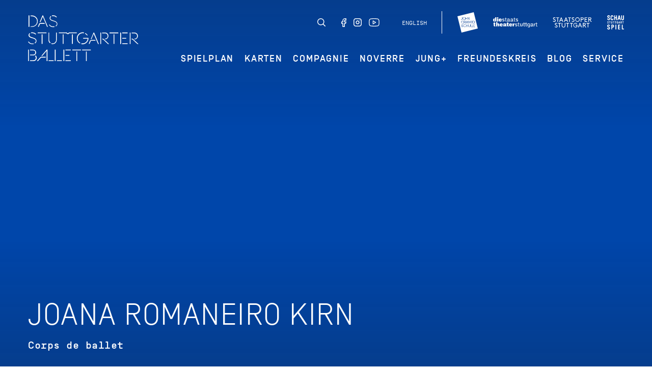

--- FILE ---
content_type: text/html; charset=utf-8
request_url: https://www.stuttgarter-ballett.de/compagnie/taenzer/joana-romaneiro-kirn/
body_size: 8803
content:


<!DOCTYPE html>
<!--[if lt IE 7]>				<html lang="de" class="no-js ie lt-ie9 lt-ie8 lt-ie7 ie6"> <![endif]-->
<!--[if IE 7]>					<html lang="de" class="no-js ie lt-ie9 lt-ie8 ie7"> <![endif]-->
<!--[if IE 8]>					<html lang="de" class="no-js ie lt-ie9 ie8"> <![endif]-->
<!--[if IE 9]>					<html lang="de" class="no-js ie ie9"> <![endif]-->
<!--[if (gt IE 9)|!(IE)]><!-->
<html lang="de" class="no-js">
<!--<![endif]-->

<head><meta charset="utf-8" /><title>
	Joana Romaneiro Kirn | Stuttgarter Ballett
</title><meta name="description" content="Joana Romaneiro Kirn" /><meta name="keywords" content="Stuttgart, Ballett, Tanz, Cranko, Staatstheater Stuttgart, Tänzer, Joana Romaneiro Kirn" /><meta http-equiv="X-UA-Compatible" content="IE=edge">
<meta name="viewport" content="width=device-width, initial-scale=1.0, minimum-scale=1.0, maximum-scale=1.0, user-scalable=0">

<link rel="apple-touch-icon" sizes="180x180" href="/apple-touch-icon.png">
<link rel="icon" type="image/png" sizes="32x32" href="/favicon-32x32.png">
<link rel="icon" type="image/png" sizes="16x16" href="/favicon-16x16.png">
<link rel="manifest" href="/site.webmanifest">
<link rel="mask-icon" href="/safari-pinned-tab.svg" color="#0046aa">
<meta name="msapplication-TileColor" content="#ffffff">
<meta name="theme-color" content="#ffffff">

<!-- meta tags for seo -->
<meta name="author" content="Stuttgarter Ballett" />
<meta name="generator" content="spiritec WebCMS für Opernhäuser und Theater" />
<meta name="robots" content="index, follow" />
<meta property="og:image" content="https://wstb-6a25.kxcdn.com/content-images/socialmediashare/f7e7ea709e059eb749a20cc5ed05ce6a/2243/platzhalter.png" />
<link rel="canonical" href="https://www.stuttgarter-ballett.de/compagnie/joana-romaneiro-kirn/" />
<link href="https://wstb-6a25.kxcdn.com/resources/css-bundles/all?v=pPgLphzLei4s3zUQK9mKdK20N1ZqQS5dQWMyd6joy-w1" rel="stylesheet"/>


<script src="https://wstb-6a25.kxcdn.com/js-bundles/head?v=h2xBjuCGCDz-70Hsyj-waz6eG4ROGew6D8r4mbKI2b81"></script>

<script type="text/javascript">
    var SYSTEMURLBASE = '/';
    var CDNURLBASE = 'https://wstb-6a25.kxcdn.com/';
    var CALLBACKURLBASE = '/callbacks/';
    var RESOURCES = {
        "IMAGE_ENLARGE": "Vergr&#246;&#223;ern",
        "IMAGE_REDUCE": "",
        "PRESSCART_ERROR_EMAIL": "Bitte geben Sie Ihre E-Mail an.",
        "PRESSCART_ERROR_EDITORIALDEPARTMENT": "Bitte geben Sie Ihre Redaktion an.",
        "PRESSCART_FEEDBACK_DOCUMENTSSENT": "Ihre Pressemappe wurde Ihnen per E-Mail an die angegebene Adresse zugestellt.",
        "PRESSCART_REMOVEFROMCART": "Auswahl aufheben"
    };
    var PARAMETERNAMES = {
        "SEARCHTERM": "suchbegriff",
        "SEARCHPAGE": "Seite"
    };
</script>
</head>
<body id="ctl00_BodyElement" class="ua-chrome dev-desktoppc os-macos language-de mobile-mainmenu-is-not-visible menu-is-transparent">
    <script>document.documentElement.className = document.documentElement.className.replace(/\bno-js\b/, 'js');</script>
	<a id="top"></a>
        
    <div class="fullsize-wait"></div>
    <div id="js-popup-hook" style="display: none;"></div>
    
    
    
    <div id="ctl00_PageWrapperElement" class="page-wrapper">
        
        <header class="page-header header-is-wide js-marker-include-in-scrolling-calculation" role="banner">
    <div class="page-outer">
        <div class="page-inner">
            <div class="header__wrapper">
                <div class="header__logo"><a href="/" class="header__logoimage"></a></div>

                <!-- menu desktop -->
                <div class="header__menu-wrapper header__menu-wrapper--desktop --hide-tablet-portrait-down">
                    <div class="header__metanavigation">
                        <div class="header__socialmedia">
                                                        <a href="/suche/?suchbegriff=" class="header__search"></a>
                                                        <a href="https://www.facebook.com/stuttgartballet" target="_blank" class="header__fb"></a>
                            <a href="https://www.instagram.com/thestuttgartballet/" target="_blank" class="header__inst"></a>
                            <a href="https://www.youtube.com/c/dasstuttgarterballett" target="_blank" class="header__youtube"></a>
                            <a href="https://www.stuttgart-ballet.de/company/joana-romaneiro-kirn/" class="header__language">English</a>
                        </div><!--
                        --><div class="header__spartenlogos">
                            <a href="http://www.john-cranko-schule.de" target="_blank" class="header__crankologo"></a>
                            <a href="https://www.staatstheater-stuttgart.de" target="_blank" class="header__staatstheaterlogo"></a>
                            <a href="https://www.staatsoper-stuttgart.de" target="_blank" class="header__staatsoperlogo"></a>
                            <a href="https://www.schauspiel-stuttgart.de" target="_blank" class="header__schauspiellogo"></a>
                        </div>
                    </div>
                    <div class="header__mainmenu">
                        <nav class="navigation-main navigation-main--desktop" role="navigation">
                            <ul class="menu1"><li class=" first has-subitems level1"><a href="/spielplan/" class="level1">Spielplan</a><ul class="menu2"><li class=" first level2"><a href="/spielplan/kalender/" class="level2">Kalender</a></li><li class="level2"><a href="/spielplan/spielzeit-2025-26/" class="level2">Spielzeit 2025/26</a></li><li class="level2"><a href="https://www.stuttgarter-ballett.de/spielplan/a-z/das-stuttgarter-ballett-on-tour/" class="level2">Gastspiele</a></li><li class=" last level2"><a href="/service/fuehrungen/" class="level2">F&#252;hrungen</a></li></ul></li><li class=" has-subitems level1"><a href="/karten/" class="level1">Karten</a><ul class="menu2"><li class=" first level2"><a href="/karten/buchung/" class="level2">Buchung</a></li><li class="level2"><a href="/karten/preise/" class="level2">Preise</a></li><li class=" last level2"><a href="/karten/abonnements/" class="level2">Abonnements</a></li></ul></li><li class=" path-selected has-subitems level1"><a href="/compagnie/" class="level1">Compagnie</a><ul class="menu2"><li class=" first level2"><a href="https://www.stuttgarter-ballett.de/compagnie/taenzer/tamas-detrich/" class="level2">Intendant</a></li><li class=" selected level2"><a href="/compagnie/taenzer/" class="level2">T&#228;nzerinnen und T&#228;nzer</a></li><li class="level2"><a href="/compagnie/kuenstlerische-teams/" class="level2">K&#252;nstlerische Teams</a></li><li class="level2"><a href="/compagnie/team/" class="level2">Team</a></li><li class=" last has-subitems level2"><a href="/compagnie/geschichte/" class="level2">Geschichte</a></li></ul></li><li class=" has-subitems level1"><a href="/noverre/" class="level1">Noverre</a><ul class="menu2"><li class=" first level2"><a href="/noverre/bewerbung/" class="level2">Bewerbung</a></li><li class="level2"><a href="/noverre/konditionen/" class="level2">Konditionen</a></li><li class=" last level2"><a href="/noverre/geschichte/" class="level2">Geschichte</a></li></ul></li><li class=" has-subitems level1"><a href="/jung/" class="level1">JUNG+</a><ul class="menu2"><li class=" first level2"><a href="/jung/jung/" class="level2">JUNG+</a></li><li class="level2"><a href="/jung/tanzvermittlung/" class="level2">Tanzvermittlung</a></li><li class=" last level2"><a href="/jung/kontakt/" class="level2">Kontakt</a></li></ul></li><li class="level1"><a href="/freundeskreis/" class="level1">Freundeskreis</a></li><li class=" has-subitems level1"><a href="/blog/" class="level1">Blog</a><ul class="menu2"><li class=" first level2"><a href="/blog/ballett-von-a-bis-z/" class="level2">Ballett von A-Z</a></li><li class="level2"><a href="/blog/heute-vor-x-jahren/" class="level2">Heute vor ... Jahren</a></li><li class="level2"><a href="/blog/nussknacker-tagebuch/" class="level2">Nussknacker Tagebuch</a></li><li class="level2"><a href="/blog/tourtagebuch/" class="level2">Tourtagebuch</a></li><li class=" last level2"><a href="https://stuttgarterballett.wordpress.com/" class="level2" target="_blank">Archiv</a></li></ul></li><li class=" last has-subitems level1"><a href="/service/" class="level1">Service</a><ul class="menu2"><li class=" first level2"><a href="/service/anfahrt/" class="level2">Anfahrt</a></li><li class="level2"><a href="/service/gastronomie/" class="level2">Gastronomie</a></li><li class="level2"><a href="https://ticket.staatstheater-stuttgart.de/eventim.webshop/webticket/itemgroups" class="level2" target="_blank">Theatershop</a></li><li class="level2"><a href="/service/sponsoren/" class="level2">Sponsoren</a></li><li class="level2"><a href="/service/sanierung/" class="level2">Sanierung</a></li><li class="level2"><a href="/service/newsletter/" class="level2">Newsletter</a></li><li class="level2"><a href="/service/jobs/" class="level2">Jobs</a></li><li class=" has-subitems level2"><a href="/service/presse/" class="level2">Presse</a></li><li class=" last level2"><a href="/service/kontakt/" class="level2">Kontakt</a></li></ul></li></ul>
                        </nav>
                    </div>
                </div>

                <!-- menu tabletportrait -->
                <div class="header__menu-wrapper header__menu-wrapper--tabletportrait --hide-phone-only --hide-tablet-landscape-up">
                    <div class="header__metanavigation">
                        <div class="header__socialmedia">
                                                        <a href="/suche/?suchbegriff=" class="header__search"></a>
                                                        <a href="https://www.facebook.com/stuttgartballet" target="_blank" class="header__fb"></a>
                            <a href="https://www.instagram.com/thestuttgartballet/" target="_blank" class="header__inst"></a>
                            <a href="https://www.youtube.com/c/dasstuttgarterballett" target="_blank" class="header__youtube"></a>
                        </div> <!--
                        --><a href="https://www.stuttgart-ballet.de/company/joana-romaneiro-kirn/" class="header__language">English</a><!--
                        --><div class="header__spartenlogos">
                            <a href="http://www.john-cranko-schule.de" target="_blank" class="header__crankologo"></a>
                            <a href="https://www.staatstheater-stuttgart.de" target="_blank" class="header__staatstheaterlogo"></a>
                            <a href="https://www.staatsoper-stuttgart.de" target="_blank" class="header__staatsoperlogo"></a>
                            <a href="https://www.schauspiel-stuttgart.de" target="_blank" class="header__schauspiellogo"></a>
                        </div>
                    </div>
                </div>                

            </div>
        </div>
    </div>
</header>


<div class="header__bottom">
    <div class="header__mainmenu--mobile">
        <!-- menu mobile -->
        <div class="header__menu-wrapper header__menu-wrapper--mobile --hide-tablet-landscape-up">
            <div class="page-outer">
                <div class="page-inner">

                    <div class="header__metanavigation">

                        <div class="header__spartenlogos">
                            <a href="http://www.john-cranko-schule.de" target="_blank" class="header__crankologo"></a>
                            <a href="https://www.staatstheater-stuttgart.de" target="_blank" class="header__staatstheaterlogo"></a>
                            <a href="https://www.staatsoper-stuttgart.de" target="_blank" class="header__staatsoperlogo"></a>
                            <a href="https://www.schauspiel-stuttgart.de" target="_blank" class="header__schauspiellogo"></a>
                        </div><!--
                        --><div class="header__socialmedia">
                                                        <a href="/suche/?suchbegriff=" class="header__search"></a>
                                                        <a href="https://www.facebook.com/stuttgartballet" target="_blank" class="header__fb"></a>
                            <a href="https://www.instagram.com/thestuttgartballet/" target="_blank" class="header__inst"></a>
                            <a href="https://www.youtube.com/c/dasstuttgarterballett" target="_blank" class="header__youtube"></a>
                        </div>
                        
                        <a href="https://www.stuttgart-ballet.de/company/joana-romaneiro-kirn/" class="header__language">English</a>

                    </div>
                </div>
            </div>
        </div>
        <nav class="navigation-main navigation-main--mobile" role="navigation">
            <div class="page-outer">
                <div class="page-inner">
                    <ul class="menu1"><li class=" first has-subitems level1"><a href="/spielplan/" class="level1">Spielplan</a><ul class="menu2"><li class=" first level2"><a href="/spielplan/kalender/" class="level2">Kalender</a></li><li class="level2"><a href="/spielplan/spielzeit-2025-26/" class="level2">Spielzeit 2025/26</a></li><li class="level2"><a href="https://www.stuttgarter-ballett.de/spielplan/a-z/das-stuttgarter-ballett-on-tour/" class="level2">Gastspiele</a></li><li class=" last level2"><a href="/service/fuehrungen/" class="level2">F&#252;hrungen</a></li></ul></li><li class=" has-subitems level1"><a href="/karten/" class="level1">Karten</a><ul class="menu2"><li class=" first level2"><a href="/karten/buchung/" class="level2">Buchung</a></li><li class="level2"><a href="/karten/preise/" class="level2">Preise</a></li><li class=" last level2"><a href="/karten/abonnements/" class="level2">Abonnements</a></li></ul></li><li class=" path-selected has-subitems level1"><a href="/compagnie/" class="level1">Compagnie</a><ul class="menu2"><li class=" first level2"><a href="https://www.stuttgarter-ballett.de/compagnie/taenzer/tamas-detrich/" class="level2">Intendant</a></li><li class=" selected level2"><a href="/compagnie/taenzer/" class="level2">T&#228;nzerinnen und T&#228;nzer</a></li><li class="level2"><a href="/compagnie/kuenstlerische-teams/" class="level2">K&#252;nstlerische Teams</a></li><li class="level2"><a href="/compagnie/team/" class="level2">Team</a></li><li class=" last has-subitems level2"><a href="/compagnie/geschichte/" class="level2">Geschichte</a></li></ul></li><li class=" has-subitems level1"><a href="/noverre/" class="level1">Noverre</a><ul class="menu2"><li class=" first level2"><a href="/noverre/bewerbung/" class="level2">Bewerbung</a></li><li class="level2"><a href="/noverre/konditionen/" class="level2">Konditionen</a></li><li class=" last level2"><a href="/noverre/geschichte/" class="level2">Geschichte</a></li></ul></li><li class=" has-subitems level1"><a href="/jung/" class="level1">JUNG+</a><ul class="menu2"><li class=" first level2"><a href="/jung/jung/" class="level2">JUNG+</a></li><li class="level2"><a href="/jung/tanzvermittlung/" class="level2">Tanzvermittlung</a></li><li class=" last level2"><a href="/jung/kontakt/" class="level2">Kontakt</a></li></ul></li><li class="level1"><a href="/freundeskreis/" class="level1">Freundeskreis</a></li><li class=" has-subitems level1"><a href="/blog/" class="level1">Blog</a><ul class="menu2"><li class=" first level2"><a href="/blog/ballett-von-a-bis-z/" class="level2">Ballett von A-Z</a></li><li class="level2"><a href="/blog/heute-vor-x-jahren/" class="level2">Heute vor ... Jahren</a></li><li class="level2"><a href="/blog/nussknacker-tagebuch/" class="level2">Nussknacker Tagebuch</a></li><li class="level2"><a href="/blog/tourtagebuch/" class="level2">Tourtagebuch</a></li><li class=" last level2"><a href="https://stuttgarterballett.wordpress.com/" class="level2" target="_blank">Archiv</a></li></ul></li><li class=" last has-subitems level1"><a href="/service/" class="level1">Service</a><ul class="menu2"><li class=" first level2"><a href="/service/anfahrt/" class="level2">Anfahrt</a></li><li class="level2"><a href="/service/gastronomie/" class="level2">Gastronomie</a></li><li class="level2"><a href="https://ticket.staatstheater-stuttgart.de/eventim.webshop/webticket/itemgroups" class="level2" target="_blank">Theatershop</a></li><li class="level2"><a href="/service/sponsoren/" class="level2">Sponsoren</a></li><li class="level2"><a href="/service/sanierung/" class="level2">Sanierung</a></li><li class="level2"><a href="/service/newsletter/" class="level2">Newsletter</a></li><li class="level2"><a href="/service/jobs/" class="level2">Jobs</a></li><li class=" has-subitems level2"><a href="/service/presse/" class="level2">Presse</a></li><li class=" last level2"><a href="/service/kontakt/" class="level2">Kontakt</a></li></ul></li></ul>
                </div>
            </div>
        </nav>
    </div>
    <div class="header__bottom-wrapper">
        <div class="page-outer">
            <div class="page-inner">
                <div class="header__logo--mobile"><a href="/" class="header__logoimage--mobile"></a></div>
                <div class="header__menutoggle-wrapper">
                    <a href="#" class="header__menutoggle">
                        <div class="header__menu-bar1"></div>
                        <div class="header__menu-bar2"></div>
                        <div class="header__menu-bar3"></div>
                    </a>
                </div>
            </div>
        </div>
    </div>

</div>



        
        <main class="page-content" role="main">
            
    <div class="heroslider">
    <div class="heroslider__screen">
        <a href="#" class="heroslider__control heroslider__control--prev"></a>
        <a href="#" class="heroslider__control heroslider__control--next"></a>
        <div class="heroslider__viewport">
            <div class="heroslider__strip">
                
                <div class="heroslider__item">
                    <section class="hero hero--person  hero--notickets">

                        <div class="hero__screen">
                            <div class="hero__viewport">
                                <div class="hero__strip">
                                    <div class="hero__item">
                                                                                <div class="hero__image js-medialoader js-medialoader-set-as-background" data-image-url="https://wstb-6a25.kxcdn.com/content-images/image720/f7e7ea709e059eb749a20cc5ed05ce6a/2243/platzhalter.png" data-image-portrait-url="https://wstb-6a25.kxcdn.com/content-images/image720/c45ed2ab3d49c504711af3ee62448558/59072/romaneiro_kirn_joana_c_roman_novitzky.jpg" data-js-code="onHeroImageLoaded"></div>
                                                                            </div>
                                </div>
                            </div>
                        </div>

                        <div class="hero__imageoverlay"><img src="/resources/img/blank.png" alt=""></div>
                        <div class="hero__shadow hero__shadow--top"></div>
                        <div class="hero__shadow hero__shadow--bottom"></div>

                        <a href="#" class="hero__control hero__control--prev"></a>
                        <a href="#" class="hero__control hero__control--next"></a>

                        <div class="hero__desktop --hide-tablet-portrait-down">
                            <div class="page-outer">
                                <div class="page-inner">
                                    <div class="hero__content">
                                        <div class="hero__title"> <!-- --hidden-if-dates-shown-->
                                            <h1 class="hero__headline">Joana Romaneiro Kirn</h1>
                                                                                        <div class="hero__subtitle">Corps de ballet</div>
                                                                                    </div>
                                    </div>
                                </div>
                            </div>
                        </div>

                        <div class="hero__mobile --hide-tablet-landscape-up">
                            <div class="hero__content">
                                <div class="page-outer">
                                    <div class="page-inner">
                                        <div class="hero__title">   <!-- --hidden-if-dates-shown -->
                                            <h1 class="hero__headline">Joana Romaneiro Kirn</h1>
                                                                                        <div class="hero__subtitle">Corps de ballet</div>
                                                                                    </div>
                                                                            </div>
                                </div>
                            </div>
                        </div>
                    
                        
                    </section>
                </div>

            </div>
        </div>
    </div>
</div>

<section class="page-outer --paddingtop-section-standard --paddingbottom-section-standard --bgcolor-white">	<div class="page-inner">    <div class="twocol unknown twocol--not-foldable  twocol--closed --margintop-element-none --marginbottom-element-standard">        <h3 class="twocol__headline">Vita</h3>        <div class="twocol__wrapper"><div class="richtext richtext--width-unknown --margintop-element-none --marginbottom-element-standard">Joana Romaneiro Kirn wurde in Lissabon, Portugal geboren. Ihren ersten Ballettunterricht erhielt sie ab 2003 an der Ballettschule des Nationalen Konservatoriums in ihrer Heimatstadt. Im Jahr 2011 kam sie an die John Cranko Schule in Stuttgart, wo sie 2013 ihren Abschluss machte. Bereits während ihrer Jahre an der Akademie der John Cranko Schule  tanzte sie in einigen Produktionen des Stuttgarter Balletts im Corps de ballet mit.<br><br>
 Sie nahm erfolgreich an verschiedenen Wettbewerben teil, darunter die Dançarte International Competition in Algarve, Portugal, an der sie in den Jahren 2006 bis 2008 teilnahm und zwei Mal den 2. Platz erreichte. Beim Internationalen Tanzfestival Tanzolymp 2010 in Berlin gewann sie die Bronzemedaille in der Kategorie „Moderner Tanz“. Ein Jahr später erhielt sie als Halbfinalistin beim Prix de Lausanne ein Stipendium für die John Cranko Schule. <br><br>
In der Spielzeit 2013/14 wurde Joana Romaneiro Kirn Elevin beim Stuttgarter Ballett. Eine Spielzeit später wurde sie ins Corps de ballet übernommen.<br></div>				    </div>    <div class="twocol__link twocol__link--showmore"><a href="#"></a></div>    <div class="twocol__link twocol__link--hide"><a href="#"></a></div></div>					</div></section>        <div class="mediaslider --paddingbottom-section-none --paddingtop-section-none">
    <div class="mediaslider__screen">
        <div class="mediaslider__viewport">
            <div class="mediaslider__strip"><div class="mediaslider__item mediaGalleryItem-Image-PersonGallery-534">
                    <div class="mediaslider__mediapane"><div class="mediaslider__media"><div class="mediaslider__image js-medialoader js-medialoader-set-as-background" data-image-url="https://wstb-6a25.kxcdn.com/content-images/image720/0c35488c0576e728f187b4b55c8cc463/59073/romaneiro_kirn_joana_c_roman_novitzky.jpg"></div></div><div class="mediaslider__mediapaneoverlay"><img src="/resources/img/blank.png" alt=""></div></div>
                    <div class="mediaslider__caption page-outer">
                                                                                                <div class="mediaslider__captionitem"><b>Foto</b> Roman Novitzky / Stuttgarter Ballett</div>
                                            </div>
</div>            </div>
        </div>

        <a href="#" class="mediaslider__control mediaslider__control--prev"></a>
        <a href="#" class="mediaslider__control mediaslider__control--next"></a>
    </div>
</div>
<section class="page-outer --paddingtop-section-standard --paddingbottom-section-standard --bgcolor-white">	<div class="page-inner">    <div class="twocol unknown unknown  twocol--closed --margintop-element-none --marginbottom-element-standard">        <h3 class="twocol__headline">Repertoire</h3>        <div class="twocol__wrapper"><div class="richtext richtext--width-unknown --margintop-element-none --marginbottom-element-standard"><strong><i> Solorollen beim Stuttgarter Ballett</i></strong><br><ul><li>Der Nussknacker (Edward Clug): Waldkönigin</li><li>Der Widerspenstigen Zähmung (John Cranko): Pas de six</li><li>Dornröschen (Marcia Haydée): Schneewittchen</li><li>Le Chant du Rossignol (Marco Goecke)</li><li>Mayerling (Kenneth MacMillan): Kaiserin Elisabeth</li><li>One of a Kind (Jiří Kylián)</li><li>Salome (Demis Volpi): Sklavin des Herodes</li><li>Vergessenes Land (Jiří Kylián)</li></ul><br><strong><i>Eigens für sie kreierte Rollen</i></strong><br><ul><li>Aftermath (Demis Volpi)</li><li>Dark Glow (Katarzyna Kozielska)</li><li>Der Nussknacker (Edward Clug): Frau Stahlbaum (Solo)<br></li><li>Der Tod in Venedig (Demis Volpi): Polnische Mutter  </li><li>Instabile (Fabio Adorisio)</li><li>Modern Solo (Catarina Moreira)</li><li>More (Kem Ossola)</li><li>Salome (Demis Volpi)</li><li>Take Your Pleasure Seriously (Katarzyna Kozielska)<br></li></ul><br><strong><i>Eigens für sie kreierte Rollen bei Noverre-Gesellschaft: Junge Choreographen</i></strong><br><ul><li>Ansia (Fabio Adorisio)</li></ul><br><strong><i>Corps de ballet-Rollen beim Stuttgarter Ballett</i></strong><br><ul><li>Blake Works I (William Forsythe)</li><li>Das Königreich der Schatten, aus La Bayadère (Natalia Makarova nach Marius Petipa)<br></li><li>Der Widerspenstigen Zähmung (John Cranko)</li><li>Die Kameliendame (John Neumeier)<br></li><li>Die Vier Temperamente (George Balanchine)</li><li>Don Quijote (Maximiliano Guerra)</li><li>Dornröschen (Marcia Haydée nach Marius Petipa)</li><li>Endstation Sehnsucht (John Neumeier)</li><li>Giselle (nach Coralli, Perrot, Petipa)</li><li>Hikarizatto (Itzik Galili)</li><li>Initialen R.B.M.E. (John Cranko)</li><li>Krabat (Demis Volpi)</li><li>L’Estro Armonico (John Cranko)</li><li>La fille mal gardée (Frederick Ashton)</li><li>Leonce und Lena (Christian Spuck)</li><li>Mayerling (Kenneth MacMillan)<br></li><li>Onegin (John Cranko): u.a. Madame Larina<br></li><li>Opus 1 (John Cranko)</li><li>Orphée et Euridice (Regie, Choreographie: Christian Spuck)</li><li>Poème de l`Extase (John Cranko)</li><li>Requiem (Kenneth MacMillan)</li><li>Romeo und Julia (John Cranko): u.a. Amme<br></li><li>Schwanensee (John Cranko)</li><li>Siebte Sinfonie (Uwe Scholz) </li><li>Sinfonie in C (George Balanchine)<br></li></ul><br><strong><i>Corps de ballet-Rollen beim Portugiesischen Nationalballett</i></strong><br><ul><li>Der Nussknacker</li><li>Romeo und Julia (John Cranko)</li></ul></div>				    </div>    <div class="twocol__link twocol__link--showmore"><a href="#">weiterlesen</a></div>    <div class="twocol__link twocol__link--hide"><a href="#">ausblenden</a></div></div>					</div></section>        


<section class="page-outer --paddingtop-section-standard --paddingbottom-section-standard --bgcolor-lightblue">
    <div class="page-inner">
        
        <div class="personteaser">
            <h3 class="personteaser__headline">Weitere T&#228;nzerinnen / T&#228;nzer der Compagnie</h3>
            <div class="personteaser__content">
                
                                <div class="personteaser__item"><a href="https://www.stuttgarter-ballett.de/compagnie/taenzer/ava-arbuckle/"><img src="/blank-image/blank_560_800.png" width="560" height="800" alt="" class="personteaser__image js-medialoader" data-image-url="https://wstb-6a25.kxcdn.com/content-images/personteaser/926839915773ccb11ba57567d6398c53/61419/arbuckle_ava_c_roman_novitzky.jpg" data-disable-image-correction="true"><div class="personteaser__name">Ava Arbuckle</div></a></div>
                                <div class="personteaser__item"><a href="https://www.stuttgarter-ballett.de/compagnie/taenzer/katharina-buck/"><img src="/blank-image/blank_560_800.png" width="560" height="800" alt="" class="personteaser__image js-medialoader" data-image-url="https://wstb-6a25.kxcdn.com/content-images/personteaser/f47b374bf6f08487fc435759f1f03fcc/59058/buck_katharina_c_roman_novitzky.jpg" data-disable-image-correction="true"><div class="personteaser__name">Katharina Buck</div></a></div>
                                <div class="personteaser__item"><a href="https://www.stuttgarter-ballett.de/compagnie/taenzer/maria-andres-betoret/"><img src="/blank-image/blank_560_800.png" width="560" height="800" alt="" class="personteaser__image js-medialoader" data-image-url="https://wstb-6a25.kxcdn.com/content-images/personteaser/4059806fcec9950a6b3541f4d6418e18/59056/betoret_maria_c_roman_novitzky.jpg" data-disable-image-correction="true"><div class="personteaser__name">Mar&#237;a Andr&#233;s Betoret</div></a></div>
                            </div>
        </div>       
    </div>
</section>


        </main> <!-- page-content -->
               
        <footer class="page-footer" role="contentinfo">
    <div class="footer__top page-outer">
        <div class="page-inner">
            <div class="footer__sitemap">
                <ul class="menu1"><li class=" first has-subitems level1"><a href="/spielplan/" class="level1">Spielplan</a><ul class="menu2"><li class=" first level2"><a href="/spielplan/kalender/" class="level2">Kalender</a></li><li class="level2"><a href="https://www.stuttgarter-ballett.de/spielplan/spielzeit-2025-26/" class="level2" target="_blank">Spielzeit 2025/26</a></li><li class=" last level2"><a href="https://www.stuttgarter-ballett.de/spielplan/a-z/das-stuttgarter-ballett-on-tour/" class="level2">Gastspiele</a></li></ul></li><li class=" has-subitems level1"><a href="/karten/" class="level1">Karten</a><ul class="menu2"><li class=" first level2"><a href="/karten/buchung/" class="level2">Buchung</a></li><li class="level2"><a href="/karten/preise/" class="level2">Preise</a></li><li class=" last level2"><a href="/karten/abonnements/" class="level2">Abonnements</a></li></ul></li><li class=" has-subitems level1"><a href="/compagnie/" class="level1">Compagnie</a><ul class="menu2"><li class=" first level2"><a href="https://www.stuttgarter-ballett.de/compagnie/taenzer/tamas-detrich/" class="level2">Intendant</a></li><li class="level2"><a href="/compagnie/taenzer/" class="level2">T&#228;nzer</a></li><li class="level2"><a href="/compagnie/team/" class="level2">Team</a></li><li class=" last level2"><a href="/compagnie/geschichte/" class="level2">Geschichte</a></li></ul></li><li class=" has-subitems level1"><a href="/noverre/" class="level1">Noverre</a><ul class="menu2"><li class=" first level2"><a href="/noverre/bewerbung/" class="level2">Bewerbung</a></li><li class="level2"><a href="/noverre/konditionen/" class="level2">Konditionen</a></li><li class=" last level2"><a href="/noverre/geschichte/" class="level2">Geschichte</a></li></ul></li><li class=" has-subitems level1"><a href="/jung/" class="level1">Jung+</a><ul class="menu2"><li class=" first level2"><a href="/jung/jung-2324/" class="level2">Jung+</a></li><li class="level2"><a href="/jung/tanzvermittlung/" class="level2">Tanzp&#228;dagogen</a></li><li class=" last level2"><a href="/jung/kontakt/" class="level2">Kontakt</a></li></ul></li><li class=" last has-subitems level1"><a href="/service/" class="level1">Service</a><ul class="menu2"><li class=" first level2"><a href="/service/anfahrt/" class="level2">Anfahrt</a></li><li class="level2"><a href="/service/newsletter/" class="level2">Newsletter</a></li><li class=" last level2"><a href="/service/kontakt/" class="level2">Kontakt</a></li></ul></li></ul>
            </div>
            <div class="footer__contact">
                <div class="footer__information">Kartenvorverkauf &amp; Information <a href="tel:+49711202090">0711. 20 20 90</a></div>
                <div class="footer__socialmedia-bar"><a href="https://www.facebook.com/stuttgartballet" target="_blank" class="footer__socialmediaicon footer__fb">facebook</a><a href="https://www.instagram.com/thestuttgartballet/" target="_blank" class="footer__socialmediaicon footer__inst">instagram</a><a href="https://www.youtube.com/c/dasstuttgarterballett" target="_blank" class="footer__socialmediaicon footer__youtube">youtube</a>
                </div>
            </div>
        </div>
    </div>
    <div class="footer__bottom page-outer">
        <div class="page-inner">

            <div class="footer__sponsoring">
                <div class="footer__mainsponsor"><label>Hauptsponsor</label><a href="https://www.porsche.com/germany/aboutporsche/responsibility/" target="_blank" class="footer__porsche">Porsche</a></div>
            </div>

            <div class="footer__metanavigation">
                <ul><li><a href="https://www.stuttgart-ballet.de/company/joana-romaneiro-kirn/">English</a></li></ul><ul class="menu1"><li class=" first level1"><a href="/service/kontakt/" class="level1">Kontakt</a></li><li class="level1"><a href="/service/presse/" class="level1">Presse</a></li><li class="level1"><a href="https://www.staatstheater-stuttgart.de/agb/" class="level1" target="_blank">AGB</a></li><li class="level1"><a href="https://www.staatstheater-stuttgart.de/datenschutz/" class="level1" target="_blank">Datenschutz</a></li><li class=" last level1"><a href="/service/impressum/" class="level1">Impressum</a></li></ul>
            </div>
        </div>
    </div>
</footer>

    </div> <!-- page-wrapper -->
    
    <script src="https://wstb-6a25.kxcdn.com/js-bundles/footer?v=pYYmgNq7IRum9du0-I5f6sQjCCE4wulJ4l_ICETCwSw1"></script>


<script>
    $(document).ready(function () { window.componentInitialisation.triggerReadyEvent(); });
</script>


<!-- Copyright (c) 2000-2020 etracker GmbH. All rights reserved. -->
<!-- This material may not be reproduced, displayed, modified or distributed -->
<!-- without the express prior written permission of the copyright holder. -->
<!-- etracker tracklet 4.1 -->
<script type="text/javascript">
    //var et_pagename = "";
//var et_areas = "";
//var et_tval = "";
//var et_tonr = "";
//var et_tsale = 0;
//var et_basket = "";
</script>
<script id="_etLoader" type="text/javascript" charset="UTF-8" data-block-cookies="true" data-respect-dnt="true" data-secure-code="1xgVjV" src="//static.etracker.com/code/e.js"></script>
<!-- etracker tracklet 4.1 end -->


</body>
</html>


--- FILE ---
content_type: text/css; charset=utf-8
request_url: https://wstb-6a25.kxcdn.com/resources/css-bundles/all?v=pPgLphzLei4s3zUQK9mKdK20N1ZqQS5dQWMyd6joy-w1
body_size: 97584
content:
.video-js .vjs-audio-button,.video-js .vjs-big-play-button,.video-js .vjs-captions-button,.video-js .vjs-chapters-button,.video-js .vjs-control.vjs-close-button,.video-js .vjs-descriptions-button,.video-js .vjs-fullscreen-control,.video-js .vjs-mouse-display,.video-js .vjs-mute-control,.video-js .vjs-mute-control.vjs-vol-0,.video-js .vjs-mute-control.vjs-vol-1,.video-js .vjs-mute-control.vjs-vol-2,.video-js .vjs-play-control,.video-js .vjs-play-control.vjs-playing,.video-js .vjs-play-progress,.video-js .vjs-subtitles-button,.video-js .vjs-volume-level,.video-js .vjs-volume-menu-button,.video-js .vjs-volume-menu-button.vjs-vol-0,.video-js .vjs-volume-menu-button.vjs-vol-1,.video-js .vjs-volume-menu-button.vjs-vol-2,.video-js.vjs-fullscreen .vjs-fullscreen-control,.vjs-icon-audio,.vjs-icon-audio-description,.vjs-icon-cancel,.vjs-icon-captions,.vjs-icon-chapters,.vjs-icon-circle,.vjs-icon-circle-inner-circle,.vjs-icon-circle-outline,.vjs-icon-cog,.vjs-icon-facebook,.vjs-icon-fullscreen-enter,.vjs-icon-fullscreen-exit,.vjs-icon-gplus,.vjs-icon-hd,.vjs-icon-linkedin,.vjs-icon-pause,.vjs-icon-pinterest,.vjs-icon-play,.vjs-icon-play-circle,.vjs-icon-replay,.vjs-icon-spinner,.vjs-icon-square,.vjs-icon-subtitles,.vjs-icon-tumblr,.vjs-icon-twitter,.vjs-icon-volume-high,.vjs-icon-volume-low,.vjs-icon-volume-mid,.vjs-icon-volume-mute{font-family:VideoJS;font-weight:400;font-style:normal}.video-js,.vjs-no-js{color:#fff;background-color:#000}.video-js .vjs-big-play-button:before,.video-js .vjs-control,.video-js .vjs-control:before,.vjs-menu li,.vjs-no-js{text-align:center}.video-js .vjs-big-play-button:before,.video-js .vjs-control:before,.video-js .vjs-modal-dialog,.vjs-modal-dialog .vjs-modal-dialog-content{position:absolute;top:0;left:0;width:100%;height:100%}@font-face{font-family:VideoJS;src:url(font/VideoJS.eot?#iefix) format("eot")}@font-face{font-family:VideoJS;src:url([data-uri]) format("woff"),url([data-uri]) format("truetype");font-weight:400;font-style:normal}.video-js .vjs-big-play-button:before,.video-js .vjs-play-control:before,.vjs-icon-play:before{content:""}.vjs-icon-play-circle:before{content:""}.video-js .vjs-play-control.vjs-playing:before,.vjs-icon-pause:before{content:""}.video-js .vjs-mute-control.vjs-vol-0:before,.video-js .vjs-volume-menu-button.vjs-vol-0:before,.vjs-icon-volume-mute:before{content:""}.video-js .vjs-mute-control.vjs-vol-1:before,.video-js .vjs-volume-menu-button.vjs-vol-1:before,.vjs-icon-volume-low:before{content:""}.video-js .vjs-mute-control.vjs-vol-2:before,.video-js .vjs-volume-menu-button.vjs-vol-2:before,.vjs-icon-volume-mid:before{content:""}.video-js .vjs-mute-control:before,.video-js .vjs-volume-menu-button:before,.vjs-icon-volume-high:before{content:""}.video-js .vjs-fullscreen-control:before,.vjs-icon-fullscreen-enter:before{content:""}.video-js.vjs-fullscreen .vjs-fullscreen-control:before,.vjs-icon-fullscreen-exit:before{content:""}.vjs-icon-square:before{content:""}.vjs-icon-spinner:before{content:""}.video-js .vjs-subtitles-button:before,.vjs-icon-subtitles:before{content:""}.video-js .vjs-captions-button:before,.vjs-icon-captions:before{content:""}.video-js .vjs-chapters-button:before,.vjs-icon-chapters:before{content:""}.vjs-icon-share{font-family:VideoJS;font-weight:400;font-style:normal}.vjs-icon-share:before{content:""}.vjs-icon-cog:before{content:""}.video-js .vjs-mouse-display:before,.video-js .vjs-play-progress:before,.video-js .vjs-volume-level:before,.vjs-icon-circle:before{content:""}.vjs-icon-circle-outline:before{content:""}.vjs-icon-circle-inner-circle:before{content:""}.vjs-icon-hd:before{content:""}.video-js .vjs-control.vjs-close-button:before,.vjs-icon-cancel:before{content:""}.vjs-icon-replay:before{content:""}.vjs-icon-facebook:before{content:""}.vjs-icon-gplus:before{content:""}.vjs-icon-linkedin:before{content:""}.vjs-icon-twitter:before{content:""}.vjs-icon-tumblr:before{content:""}.vjs-icon-pinterest:before{content:""}.video-js .vjs-descriptions-button:before,.vjs-icon-audio-description:before{content:""}.video-js .vjs-audio-button:before,.vjs-icon-audio:before{content:""}.video-js{display:block;vertical-align:top;box-sizing:border-box;position:relative;padding:0;font-size:10px;line-height:1;font-weight:400;font-style:normal;font-family:Arial,Helvetica,sans-serif;-webkit-user-select:none;-moz-user-select:none;-ms-user-select:none;user-select:none}.video-js:-moz-full-screen{position:absolute}.video-js:-webkit-full-screen{width:100%!important;height:100%!important}.video-js .vjs-tech,.video-js.vjs-fill{width:100%;height:100%}.video-js *,.video-js :after,.video-js :before{box-sizing:inherit}.video-js ul{font-family:inherit;font-size:inherit;line-height:inherit;list-style-position:outside;margin:0}.vjs-error .vjs-error-display:before,.vjs-menu .vjs-menu-content,.vjs-no-js{font-family:Arial,Helvetica,sans-serif}.video-js.vjs-16-9,.video-js.vjs-4-3,.video-js.vjs-fluid{width:100%;max-width:100%;height:0}.video-js.vjs-16-9{padding-top:56.25%}.video-js.vjs-4-3{padding-top:75%}.video-js .vjs-tech{position:absolute;top:0;left:0}body.vjs-full-window{padding:0;margin:0;height:100%;overflow-y:auto}.vjs-full-window .video-js.vjs-fullscreen{position:fixed;overflow:hidden;z-index:1000;left:0;top:0;bottom:0;right:0}.video-js.vjs-fullscreen{width:100%!important;height:100%!important;padding-top:0!important}.video-js.vjs-fullscreen.vjs-user-inactive{cursor:none}.vjs-hidden{display:none!important}.vjs-disabled{opacity:.5;cursor:default}.video-js .vjs-offscreen{height:1px;left:-9999px;position:absolute;top:0;width:1px}.vjs-lock-showing{display:block!important;opacity:1;visibility:visible}.vjs-no-js{padding:20px;font-size:18px;width:300px;height:150px;margin:0 auto}.vjs-no-js a,.vjs-no-js a:visited{color:#66a8cc}.video-js .vjs-big-play-button{font-size:3em;line-height:1.5em;height:1.5em;width:3em;display:block;position:absolute;top:10px;left:10px;padding:0;cursor:pointer;opacity:1;border:.06666em solid #fff;background-color:#2b333f;background-color:rgba(43,51,63,.7);-webkit-border-radius:.3em;-moz-border-radius:.3em;border-radius:.3em;-webkit-transition:all .4s;-moz-transition:all .4s;-o-transition:all .4s;transition:all .4s}.vjs-big-play-centered .vjs-big-play-button{top:50%;left:50%;margin-top:-.75em;margin-left:-1.5em}.video-js .vjs-big-play-button:focus,.video-js:hover .vjs-big-play-button{outline:0;border-color:#fff;background-color:#73859f;background-color:rgba(115,133,159,.5);-webkit-transition:all 0s;-moz-transition:all 0s;-o-transition:all 0s;transition:all 0s}.vjs-controls-disabled .vjs-big-play-button,.vjs-error .vjs-big-play-button,.vjs-has-started .vjs-big-play-button,.vjs-using-native-controls .vjs-big-play-button{display:none}.vjs-has-started.vjs-paused.vjs-show-big-play-button-on-pause .vjs-big-play-button{display:block}.video-js button{background:0 0;border:0;color:inherit;display:inline-block;overflow:visible;font-size:inherit;line-height:inherit;text-transform:none;text-decoration:none;transition:none;-webkit-appearance:none;-moz-appearance:none;appearance:none}.video-js .vjs-control.vjs-close-button{cursor:pointer;height:3em;position:absolute;right:0;top:.5em;z-index:2}.vjs-menu-button{cursor:pointer}.vjs-menu-button.vjs-disabled{cursor:default}.vjs-workinghover .vjs-menu-button.vjs-disabled:hover .vjs-menu{display:none}.vjs-menu .vjs-menu-content{display:block;padding:0;margin:0;overflow:auto}.vjs-scrubbing .vjs-menu-button:hover .vjs-menu{display:none}.vjs-menu li{list-style:none;margin:0;padding:.2em 0;line-height:1.4em;font-size:1.2em;text-transform:lowercase}.vjs-menu li.vjs-menu-item:focus,.vjs-menu li.vjs-menu-item:hover{outline:0;background-color:#73859f;background-color:rgba(115,133,159,.5)}.vjs-menu li.vjs-selected,.vjs-menu li.vjs-selected:focus,.vjs-menu li.vjs-selected:hover{background-color:#fff;color:#2b333f}.vjs-menu li.vjs-menu-title{text-align:center;text-transform:uppercase;font-size:1em;line-height:2em;padding:0;margin:0 0 .3em;font-weight:700;cursor:default}.vjs-menu-button-popup .vjs-menu{display:none;position:absolute;bottom:0;width:10em;left:-3em;height:0;margin-bottom:1.5em;border-top-color:rgba(43,51,63,.7)}.vjs-menu-button-popup .vjs-menu .vjs-menu-content{background-color:#2b333f;background-color:rgba(43,51,63,.7);position:absolute;width:100%;bottom:1.5em;max-height:15em}.vjs-menu-button-popup .vjs-menu.vjs-lock-showing,.vjs-workinghover .vjs-menu-button-popup:hover .vjs-menu{display:block}.video-js .vjs-menu-button-inline{-webkit-transition:all .4s;-moz-transition:all .4s;-o-transition:all .4s;transition:all .4s;overflow:hidden}.video-js .vjs-menu-button-inline:before{width:2.222222222em}.video-js .vjs-menu-button-inline.vjs-slider-active,.video-js .vjs-menu-button-inline:focus,.video-js .vjs-menu-button-inline:hover,.video-js.vjs-no-flex .vjs-menu-button-inline{width:12em}.video-js .vjs-menu-button-inline.vjs-slider-active{-webkit-transition:none;-moz-transition:none;-o-transition:none;transition:none}.vjs-menu-button-inline .vjs-menu{opacity:0;height:100%;width:auto;position:absolute;left:4em;top:0;padding:0;margin:0;-webkit-transition:all .4s;-moz-transition:all .4s;-o-transition:all .4s;transition:all .4s}.vjs-menu-button-inline.vjs-slider-active .vjs-menu,.vjs-menu-button-inline:focus .vjs-menu,.vjs-menu-button-inline:hover .vjs-menu{display:block;opacity:1}.vjs-no-flex .vjs-menu-button-inline .vjs-menu{display:block;opacity:1;position:relative;width:auto}.vjs-no-flex .vjs-menu-button-inline.vjs-slider-active .vjs-menu,.vjs-no-flex .vjs-menu-button-inline:focus .vjs-menu,.vjs-no-flex .vjs-menu-button-inline:hover .vjs-menu{width:auto}.vjs-menu-button-inline .vjs-menu-content{width:auto;height:100%;margin:0;overflow:hidden}.video-js .vjs-control-bar{display:none;width:100%;position:absolute;bottom:0;left:0;right:0;height:3em;background-color:#2b333f;background-color:rgba(43,51,63,.7)}.vjs-has-started .vjs-control-bar{display:-webkit-box;display:-webkit-flex;display:-ms-flexbox;display:flex;visibility:visible;opacity:1;-webkit-transition:visibility .1s,opacity .1s;-moz-transition:visibility .1s,opacity .1s;-o-transition:visibility .1s,opacity .1s;transition:visibility .1s,opacity .1s}.vjs-has-started.vjs-user-inactive.vjs-playing .vjs-control-bar{visibility:visible;opacity:0;-webkit-transition:visibility 1s,opacity 1s;-moz-transition:visibility 1s,opacity 1s;-o-transition:visibility 1s,opacity 1s;transition:visibility 1s,opacity 1s}.vjs-controls-disabled .vjs-control-bar,.vjs-error .vjs-control-bar,.vjs-using-native-controls .vjs-control-bar{display:none!important}.vjs-audio.vjs-has-started.vjs-user-inactive.vjs-playing .vjs-control-bar{opacity:1;visibility:visible}.vjs-has-started.vjs-no-flex .vjs-control-bar{display:table}.video-js .vjs-control{outline:0;position:relative;margin:0;padding:0;height:100%;width:4em;-webkit-box-flex:none;-moz-box-flex:none;-webkit-flex:none;-ms-flex:none;flex:none}.video-js .vjs-control:before{font-size:1.8em;line-height:1.67}.video-js .vjs-control:focus,.video-js .vjs-control:focus:before,.video-js .vjs-control:hover:before{text-shadow:0 0 1em #fff}.video-js .vjs-control-text{border:0;clip:rect(0 0 0 0);height:1px;margin:-1px;overflow:hidden;padding:0;position:absolute;width:1px}.vjs-no-flex .vjs-control{display:table-cell;vertical-align:middle}.video-js .vjs-custom-control-spacer{display:none}.video-js .vjs-progress-control{-webkit-box-flex:auto;-moz-box-flex:auto;-webkit-flex:auto;-ms-flex:auto;flex:auto;display:-webkit-box;display:-webkit-flex;display:-ms-flexbox;display:flex;-webkit-box-align:center;-webkit-align-items:center;-ms-flex-align:center;align-items:center;min-width:4em}.vjs-live .vjs-progress-control{display:none}.video-js .vjs-progress-holder{-webkit-box-flex:auto;-moz-box-flex:auto;-webkit-flex:auto;-ms-flex:auto;flex:auto;-webkit-transition:all .2s;-moz-transition:all .2s;-o-transition:all .2s;transition:all .2s;height:.3em}.video-js .vjs-progress-control:hover .vjs-progress-holder{font-size:1.666666666666666666em}.video-js .vjs-progress-control:hover .vjs-mouse-display:after,.video-js .vjs-progress-control:hover .vjs-play-progress:after,.video-js .vjs-progress-control:hover .vjs-time-tooltip{font-family:Arial,Helvetica,sans-serif;visibility:visible;font-size:.6em}.video-js .vjs-progress-holder .vjs-load-progress,.video-js .vjs-progress-holder .vjs-load-progress div,.video-js .vjs-progress-holder .vjs-play-progress,.video-js .vjs-progress-holder .vjs-tooltip-progress-bar{position:absolute;display:block;height:.3em;margin:0;padding:0;width:0;left:0;top:0}.video-js .vjs-mouse-display:before,.video-js .vjs-progress-control .vjs-keep-tooltips-inside:after{display:none}.video-js .vjs-play-progress{background-color:#fff}.video-js .vjs-play-progress:before{position:absolute;top:-.333333333333333em;right:-.5em;font-size:.9em}.video-js .vjs-mouse-display:after,.video-js .vjs-play-progress:after,.video-js .vjs-time-tooltip{visibility:hidden;pointer-events:none;position:absolute;top:-3.4em;right:-1.9em;font-size:.9em;color:#000;content:attr(data-current-time);padding:6px 8px 8px;background-color:#fff;background-color:rgba(255,255,255,.8);-webkit-border-radius:.3em;-moz-border-radius:.3em;border-radius:.3em}.video-js .vjs-play-progress:after,.video-js .vjs-play-progress:before,.video-js .vjs-time-tooltip{z-index:1}.video-js .vjs-load-progress{background:#bfc7d3;background:rgba(115,133,159,.5)}.video-js .vjs-load-progress div{background:#fff;background:rgba(115,133,159,.75)}.video-js.vjs-no-flex .vjs-progress-control{width:auto}.video-js .vjs-time-tooltip{display:inline-block;height:2.4em;position:relative;float:right;right:-1.9em}.vjs-tooltip-progress-bar{visibility:hidden}.video-js .vjs-progress-control .vjs-mouse-display{display:none;position:absolute;width:1px;height:100%;background-color:#000;z-index:1}.vjs-no-flex .vjs-progress-control .vjs-mouse-display{z-index:0}.video-js .vjs-progress-control:hover .vjs-mouse-display{display:block}.video-js.vjs-user-inactive .vjs-progress-control .vjs-mouse-display,.video-js.vjs-user-inactive .vjs-progress-control .vjs-mouse-display:after{visibility:hidden;opacity:0;-webkit-transition:visibility 1s,opacity 1s;-moz-transition:visibility 1s,opacity 1s;-o-transition:visibility 1s,opacity 1s;transition:visibility 1s,opacity 1s}.video-js.vjs-user-inactive.vjs-no-flex .vjs-progress-control .vjs-mouse-display,.video-js.vjs-user-inactive.vjs-no-flex .vjs-progress-control .vjs-mouse-display:after{display:none}.video-js .vjs-progress-control .vjs-mouse-display:after,.vjs-mouse-display .vjs-time-tooltip{color:#fff;background-color:#000;background-color:rgba(0,0,0,.8)}.video-js .vjs-slider{outline:0;position:relative;cursor:pointer;padding:0;margin:0 .45em;background-color:#73859f;background-color:rgba(115,133,159,.5)}.video-js .vjs-slider:focus{text-shadow:0 0 1em #fff;-webkit-box-shadow:0 0 1em #fff;-moz-box-shadow:0 0 1em #fff;box-shadow:0 0 1em #fff}.video-js .vjs-mute-control,.video-js .vjs-volume-menu-button{cursor:pointer;-webkit-box-flex:none;-moz-box-flex:none;-webkit-flex:none;-ms-flex:none;flex:none}.video-js .vjs-volume-control{width:5em;-webkit-box-flex:none;-moz-box-flex:none;-webkit-flex:none;-ms-flex:none;flex:none;display:-webkit-box;display:-webkit-flex;display:-ms-flexbox;display:flex;-webkit-box-align:center;-webkit-align-items:center;-ms-flex-align:center;align-items:center}.video-js .vjs-volume-bar{margin:1.35em .45em}.vjs-volume-bar.vjs-slider-horizontal{width:5em;height:.3em}.vjs-volume-bar.vjs-slider-vertical{width:.3em;height:5em;margin:1.35em auto}.video-js .vjs-volume-level{position:absolute;bottom:0;left:0;background-color:#fff}.video-js .vjs-volume-level:before{position:absolute;font-size:.9em}.vjs-slider-vertical .vjs-volume-level{width:.3em}.vjs-slider-vertical .vjs-volume-level:before{top:-.5em;left:-.3em}.vjs-slider-horizontal .vjs-volume-level{height:.3em}.vjs-slider-horizontal .vjs-volume-level:before{top:-.3em;right:-.5em}.vjs-volume-bar.vjs-slider-vertical .vjs-volume-level{height:100%}.vjs-volume-bar.vjs-slider-horizontal .vjs-volume-level{width:100%}.vjs-menu-button-popup.vjs-volume-menu-button .vjs-menu{display:block;width:0;height:0;border-top-color:transparent}.vjs-menu-button-popup.vjs-volume-menu-button-vertical .vjs-menu{left:.5em;height:8em}.vjs-menu-button-popup.vjs-volume-menu-button-horizontal .vjs-menu{left:-2em}.vjs-menu-button-popup.vjs-volume-menu-button .vjs-menu-content{height:0;width:0;overflow-x:hidden;overflow-y:hidden}.vjs-volume-menu-button-vertical .vjs-lock-showing .vjs-menu-content,.vjs-volume-menu-button-vertical.vjs-slider-active .vjs-menu-content,.vjs-volume-menu-button-vertical:focus .vjs-menu-content,.vjs-volume-menu-button-vertical:hover .vjs-menu-content{height:8em;width:2.9em}.vjs-volume-menu-button-horizontal .vjs-lock-showing .vjs-menu-content,.vjs-volume-menu-button-horizontal .vjs-slider-active .vjs-menu-content,.vjs-volume-menu-button-horizontal:focus .vjs-menu-content,.vjs-volume-menu-button-horizontal:hover .vjs-menu-content{height:2.9em;width:8em}.vjs-volume-menu-button.vjs-menu-button-inline .vjs-menu-content{background-color:transparent!important}.vjs-poster{display:inline-block;vertical-align:middle;background-repeat:no-repeat;background-position:50% 50%;background-size:contain;background-color:#000;cursor:pointer;margin:0;padding:0;position:absolute;top:0;right:0;bottom:0;left:0;height:100%}.vjs-poster img{display:block;vertical-align:middle;margin:0 auto;max-height:100%;padding:0;width:100%}.vjs-has-started .vjs-poster{display:none}.vjs-audio.vjs-has-started .vjs-poster{display:block}.vjs-using-native-controls .vjs-poster{display:none}.video-js .vjs-live-control{display:-webkit-box;display:-webkit-flex;display:-ms-flexbox;display:flex;-webkit-box-align:flex-start;-webkit-align-items:flex-start;-ms-flex-align:flex-start;align-items:flex-start;-webkit-box-flex:auto;-moz-box-flex:auto;-webkit-flex:auto;-ms-flex:auto;flex:auto;font-size:1em;line-height:3em}.vjs-no-flex .vjs-live-control{display:table-cell;width:auto;text-align:left}.video-js .vjs-current-time,.video-js .vjs-duration,.vjs-live .vjs-time-control,.vjs-live .vjs-time-divider,.vjs-no-flex .vjs-current-time,.vjs-no-flex .vjs-duration{display:none}.video-js .vjs-time-control{-webkit-box-flex:none;-moz-box-flex:none;-webkit-flex:none;-ms-flex:none;flex:none;font-size:1em;line-height:3em;min-width:2em;width:auto;padding-left:1em;padding-right:1em}.vjs-time-divider{display:none;line-height:3em}.video-js .vjs-play-control{cursor:pointer;-webkit-box-flex:none;-moz-box-flex:none;-webkit-flex:none;-ms-flex:none;flex:none}.vjs-text-track-display{position:absolute;bottom:3em;left:0;right:0;top:0;pointer-events:none}.video-js.vjs-user-inactive.vjs-playing .vjs-text-track-display{bottom:1em}.video-js .vjs-text-track{font-size:1.4em;text-align:center;margin-bottom:.1em;background-color:#000;background-color:rgba(0,0,0,.5)}.vjs-subtitles{color:#fff}.vjs-captions{color:#fc6}.vjs-tt-cue{display:block}video::-webkit-media-text-track-display{-moz-transform:translateY(-3em);-ms-transform:translateY(-3em);-o-transform:translateY(-3em);-webkit-transform:translateY(-3em);transform:translateY(-3em)}.video-js.vjs-user-inactive.vjs-playing video::-webkit-media-text-track-display{-moz-transform:translateY(-1.5em);-ms-transform:translateY(-1.5em);-o-transform:translateY(-1.5em);-webkit-transform:translateY(-1.5em);transform:translateY(-1.5em)}.video-js .vjs-fullscreen-control{cursor:pointer;-webkit-box-flex:none;-moz-box-flex:none;-webkit-flex:none;-ms-flex:none;flex:none}.vjs-playback-rate .vjs-playback-rate-value{font-size:1.5em;line-height:2;position:absolute;top:0;left:0;width:100%;height:100%;text-align:center}.vjs-playback-rate .vjs-menu{width:4em;left:0}.vjs-error .vjs-error-display .vjs-modal-dialog-content{font-size:1.4em;text-align:center}.vjs-error .vjs-error-display:before{color:#fff;content:'X';font-size:4em;left:0;line-height:1;margin-top:-.5em;position:absolute;text-shadow:.05em .05em .1em #000;text-align:center;top:50%;vertical-align:middle;width:100%}.vjs-loading-spinner{display:none;position:absolute;top:50%;left:50%;margin:-25px 0 0 -25px;opacity:.85;text-align:left;border:6px solid rgba(43,51,63,.7);box-sizing:border-box;background-clip:padding-box;width:50px;height:50px;border-radius:25px}.vjs-seeking .vjs-loading-spinner,.vjs-waiting .vjs-loading-spinner{display:block}.vjs-loading-spinner:after,.vjs-loading-spinner:before{content:"";position:absolute;margin:-6px;box-sizing:inherit;width:inherit;height:inherit;border-radius:inherit;opacity:1;border:inherit;border-color:#fff transparent transparent}.vjs-seeking .vjs-loading-spinner:after,.vjs-seeking .vjs-loading-spinner:before,.vjs-waiting .vjs-loading-spinner:after,.vjs-waiting .vjs-loading-spinner:before{-webkit-animation:vjs-spinner-spin 1.1s cubic-bezier(.6,.2,0,.8) infinite,vjs-spinner-fade 1.1s linear infinite;animation:vjs-spinner-spin 1.1s cubic-bezier(.6,.2,0,.8) infinite,vjs-spinner-fade 1.1s linear infinite}.vjs-seeking .vjs-loading-spinner:before,.vjs-waiting .vjs-loading-spinner:before{border-top-color:#fff}.vjs-seeking .vjs-loading-spinner:after,.vjs-waiting .vjs-loading-spinner:after{border-top-color:#fff;-webkit-animation-delay:.44s;animation-delay:.44s}@keyframes vjs-spinner-spin{100%{transform:rotate(360deg)}}@-webkit-keyframes vjs-spinner-spin{100%{-webkit-transform:rotate(360deg)}}@keyframes vjs-spinner-fade{0%,100%,20%,60%{border-top-color:#73859f}35%{border-top-color:#fff}}@-webkit-keyframes vjs-spinner-fade{0%,100%,20%,60%{border-top-color:#73859f}35%{border-top-color:#fff}}.vjs-chapters-button .vjs-menu ul{width:24em}.video-js.vjs-layout-tiny:not(.vjs-fullscreen) .vjs-custom-control-spacer{-webkit-box-flex:auto;-moz-box-flex:auto;-webkit-flex:auto;-ms-flex:auto;flex:auto}.video-js.vjs-layout-tiny:not(.vjs-fullscreen).vjs-no-flex .vjs-custom-control-spacer{width:auto}.video-js.vjs-layout-small:not(.vjs-fullscreen) .vjs-captions-button,.video-js.vjs-layout-small:not(.vjs-fullscreen) .vjs-chapters-button,.video-js.vjs-layout-small:not(.vjs-fullscreen) .vjs-current-time,.video-js.vjs-layout-small:not(.vjs-fullscreen) .vjs-descriptions-button,.video-js.vjs-layout-small:not(.vjs-fullscreen) .vjs-duration,.video-js.vjs-layout-small:not(.vjs-fullscreen) .vjs-mute-control,.video-js.vjs-layout-small:not(.vjs-fullscreen) .vjs-playback-rate,.video-js.vjs-layout-small:not(.vjs-fullscreen) .vjs-remaining-time,.video-js.vjs-layout-small:not(.vjs-fullscreen) .vjs-subtitles-button .vjs-audio-button,.video-js.vjs-layout-small:not(.vjs-fullscreen) .vjs-time-divider,.video-js.vjs-layout-small:not(.vjs-fullscreen) .vjs-volume-control,.video-js.vjs-layout-tiny:not(.vjs-fullscreen) .vjs-audio-button,.video-js.vjs-layout-tiny:not(.vjs-fullscreen) .vjs-captions-button,.video-js.vjs-layout-tiny:not(.vjs-fullscreen) .vjs-chapters-button,.video-js.vjs-layout-tiny:not(.vjs-fullscreen) .vjs-current-time,.video-js.vjs-layout-tiny:not(.vjs-fullscreen) .vjs-descriptions-button,.video-js.vjs-layout-tiny:not(.vjs-fullscreen) .vjs-duration,.video-js.vjs-layout-tiny:not(.vjs-fullscreen) .vjs-mute-control,.video-js.vjs-layout-tiny:not(.vjs-fullscreen) .vjs-playback-rate,.video-js.vjs-layout-tiny:not(.vjs-fullscreen) .vjs-progress-control,.video-js.vjs-layout-tiny:not(.vjs-fullscreen) .vjs-remaining-time,.video-js.vjs-layout-tiny:not(.vjs-fullscreen) .vjs-subtitles-button,.video-js.vjs-layout-tiny:not(.vjs-fullscreen) .vjs-time-divider,.video-js.vjs-layout-tiny:not(.vjs-fullscreen) .vjs-volume-control,.video-js.vjs-layout-tiny:not(.vjs-fullscreen) .vjs-volume-menu-button,.video-js.vjs-layout-x-small:not(.vjs-fullscreen) .vjs-audio-button,.video-js.vjs-layout-x-small:not(.vjs-fullscreen) .vjs-captions-button,.video-js.vjs-layout-x-small:not(.vjs-fullscreen) .vjs-chapters-button,.video-js.vjs-layout-x-small:not(.vjs-fullscreen) .vjs-current-time,.video-js.vjs-layout-x-small:not(.vjs-fullscreen) .vjs-descriptions-button,.video-js.vjs-layout-x-small:not(.vjs-fullscreen) .vjs-duration,.video-js.vjs-layout-x-small:not(.vjs-fullscreen) .vjs-mute-control,.video-js.vjs-layout-x-small:not(.vjs-fullscreen) .vjs-playback-rate,.video-js.vjs-layout-x-small:not(.vjs-fullscreen) .vjs-remaining-time,.video-js.vjs-layout-x-small:not(.vjs-fullscreen) .vjs-subtitles-button,.video-js.vjs-layout-x-small:not(.vjs-fullscreen) .vjs-time-divider,.video-js.vjs-layout-x-small:not(.vjs-fullscreen) .vjs-volume-control,.video-js.vjs-layout-x-small:not(.vjs-fullscreen) .vjs-volume-menu-button{display:none}.vjs-caption-settings{position:relative;top:1em;background-color:#2b333f;background-color:rgba(43,51,63,.75);color:#fff;margin:0 auto;padding:.5em;height:16em;font-size:12px;width:40em}.vjs-caption-settings .vjs-tracksettings{top:0;bottom:1em;left:0;right:0;position:absolute;overflow:auto}.vjs-caption-settings .vjs-tracksettings-colors,.vjs-caption-settings .vjs-tracksettings-font{float:left}.vjs-caption-settings .vjs-tracksettings-colors:after,.vjs-caption-settings .vjs-tracksettings-controls:after,.vjs-caption-settings .vjs-tracksettings-font:after{clear:both}.vjs-caption-settings .vjs-tracksettings-controls{position:absolute;bottom:1em;right:1em}.vjs-caption-settings .vjs-tracksetting{margin:5px;padding:3px;min-height:40px;border:0}.vjs-caption-settings .vjs-tracksetting label,.vjs-caption-settings .vjs-tracksetting legend{display:block;width:100px;margin-bottom:5px}.vjs-caption-settings .vjs-tracksetting span{display:inline;margin-left:5px;vertical-align:top;float:right}.vjs-caption-settings .vjs-tracksetting>div{margin-bottom:5px;min-height:20px}.vjs-caption-settings .vjs-tracksetting>div:last-child{margin-bottom:0;padding-bottom:0;min-height:0}.vjs-caption-settings label>input{margin-right:10px}.vjs-caption-settings fieldset{margin-top:1em;margin-left:.5em}.vjs-caption-settings fieldset .vjs-label{position:absolute;clip:rect(1px 1px 1px 1px);clip:rect(1px,1px,1px,1px);padding:0;border:0;height:1px;width:1px;overflow:hidden}.vjs-caption-settings input[type=button]{width:40px;height:40px}.video-js .vjs-modal-dialog{background:rgba(0,0,0,.8);background:-webkit-linear-gradient(-90deg,rgba(0,0,0,.8),rgba(255,255,255,0));background:linear-gradient(180deg,rgba(0,0,0,.8),rgba(255,255,255,0))}.vjs-modal-dialog .vjs-modal-dialog-content{font-size:1.2em;line-height:1.5;padding:20px 24px;z-index:1}@media print{.video-js>:not(.vjs-tech):not(.vjs-poster){visibility:hidden}}@media \0screen{.vjs-user-inactive.vjs-playing .vjs-control-bar :before{content:""}.vjs-has-started.vjs-user-inactive.vjs-playing .vjs-control-bar{visibility:hidden}}.vjs-resolution-button{color:#fff;font-family:VideoJS}.vjs-resolution-button .vjs-resolution-button-staticlabel:before{content:'';font-size:1.8em;line-height:1.67}.vjs-resolution-button .vjs-resolution-button-label{font-size:1.2em;line-height:2.3em;position:absolute;top:0;left:0;width:100%;height:100%;text-align:center;box-sizing:inherit}.vjs-resolution-button ul.vjs-menu-content{width:4em!important}.vjs-resolution-button .vjs-menu{left:0}.vjs-resolution-button .vjs-menu li{text-transform:none}.vjs-nofull .vjs-fullscreen-control{display:none}.\--color-black{color:#1c1c1c}.\--bgcolor-black{background-color:#1c1c1c}.\--color-gray{color:#8e8e8e}.\--bgcolor-gray{background-color:#8e8e8e}.\--color-midgray{color:#bcbcbc}.\--bgcolor-midgray{background-color:#bcbcbc}.\--color-blue{color:#004e9f}.\--bgcolor-blue{background-color:#004e9f}.\--color-violet{color:#0046aa}.\--bgcolor-violet{background-color:#0046aa}.\--color-lightblue{color:#dfe8f4}.\--bgcolor-lightblue{background-color:#dfe8f4}.\--color-verylightblue{color:#e9eff8}.\--bgcolor-verylightblue{background-color:#e9eff8}.\--color-bgwhite{color:#f7f9fc}.\--bgcolor-bgwhite{background-color:#f7f9fc}.\--color-white{color:#fff}.\--bgcolor-white{background-color:#fff}.\--color-lightgray{color:#f7f7f7}.\--bgcolor-lightgray{background-color:#f7f7f7}.\--color-red{color:#c00}.\--bgcolor-red{background-color:#c00}.\--color-headergray{color:#747476}.\--bgcolor-headergray{background-color:#747476}.\--color-cranko{color:#0087cb}.\--bgcolor-cranko{background-color:#0087cb}.\--color-cyan{color:#01a0c6}.\--bgcolor-cyan{background-color:#01a0c6}.\--color-default{color:#1c1c1c}.\--bgcolor-default{background-color:#1c1c1c}.\--color-highlight{color:#004e9f}.\--bgcolor-highlight{background-color:#004e9f}.clearfix::after{content:"";clear:both;display:table}.svg-background{content:"";display:inline-block;vertical-align:top;overflow:hidden;background-position:center center;background-repeat:no-repeat;background-size:contain;text-align:left;text-indent:-9999px}.responsive-image{display:block;width:100%;height:auto}@media(min-width:600px){.\--hide-tablet-portrait-up{display:none!important}}@media(min-width:900px){.\--hide-tablet-landscape-up{display:none!important}}@media(min-width:1200px){.\--hide-desktop-up{display:none!important}}@media(min-width:1450px){.\--hide-desktop-large-up{display:none!important}}@media(min-width:980px){.hide-shop-desktop{display:none!important}}@media(max-width:899px){.\--hide-tablet-portrait-down{display:none!important}}@media(max-width:1199px){.\--hide-tablet-landscape-down{display:none!important}}@media(max-width:1449px){.\--hide-desktop-down{display:none!important}}@media(max-width:979px){.hide-shop-mobile{display:none!important}}@media(max-width:599px){.\--hide-phone-only{display:none!important}}@media(min-width:600px) and (max-width:899px){.\--hide-tablet-portrait-only{display:none!important}}@media(min-width:900px) and (max-width:1199px){.\--hide-tablet-landscape-only{display:none!important}}@media(min-width:1200px) and (max-width:1449px){.\--hide-desktop-only{display:none!important}}@media(min-width:1450px){.\--hide-desktop-large-only{display:none!important}}html{line-height:1.15;-ms-text-size-adjust:100%;-webkit-text-size-adjust:100%}article,aside,footer,header,nav,section{display:block}h1{font-size:2em;margin:.67em 0}figcaption,figure,main{display:block}figure{margin:1em 40px}hr{-webkit-box-sizing:content-box;box-sizing:content-box;height:0;overflow:visible}pre{font-family:monospace,monospace;font-size:1em}a{background-color:transparent;-webkit-text-decoration-skip:objects}abbr[title]{border-bottom:0;text-decoration:underline;-webkit-text-decoration:underline dotted;text-decoration:underline dotted}b,strong{font-weight:inherit}b,strong{font-weight:bolder}code,kbd,samp{font-family:monospace,monospace;font-size:1em}dfn{font-style:italic}mark{background-color:#ff0;color:#000}small{font-size:80%}sub,sup{font-size:75%;line-height:0;position:relative;vertical-align:baseline}sub{bottom:-.25em}sup{top:-.5em}audio,video{display:inline-block}audio:not([controls]){display:none;height:0}img{border-style:none}svg:not(:root){overflow:hidden}button,input,optgroup,select,textarea{margin:0}button,input{overflow:visible}button,select{text-transform:none}button,html [type=button],[type=reset],[type=submit]{-webkit-appearance:button}button::-moz-focus-inner,[type=button]::-moz-focus-inner,[type=reset]::-moz-focus-inner,[type=submit]::-moz-focus-inner{border-style:none;padding:0}button:-moz-focusring,[type=button]:-moz-focusring,[type=reset]:-moz-focusring,[type=submit]:-moz-focusring{outline:1px dotted ButtonText}legend{-webkit-box-sizing:border-box;box-sizing:border-box;color:inherit;display:table;max-width:100%;padding:0;white-space:normal}progress{display:inline-block;vertical-align:baseline}textarea{overflow:auto}[type=checkbox],[type=radio]{-webkit-box-sizing:border-box;box-sizing:border-box;padding:0}[type=number]::-webkit-inner-spin-button,[type=number]::-webkit-outer-spin-button{height:auto}[type=search]{-webkit-appearance:textfield;outline-offset:-2px}[type=search]::-webkit-search-cancel-button,[type=search]::-webkit-search-decoration{-webkit-appearance:none}::-webkit-file-upload-button{-webkit-appearance:button;font:inherit}details,menu{display:block}summary{display:list-item}canvas{display:inline-block}template{display:none}[hidden]{display:none}.video-js .vjs-audio-button,.video-js .vjs-big-play-button,.video-js .vjs-captions-button,.video-js .vjs-chapters-button,.video-js .vjs-control.vjs-close-button,.video-js .vjs-descriptions-button,.video-js .vjs-fullscreen-control,.video-js .vjs-mouse-display,.video-js .vjs-mute-control,.video-js .vjs-mute-control.vjs-vol-0,.video-js .vjs-mute-control.vjs-vol-1,.video-js .vjs-mute-control.vjs-vol-2,.video-js .vjs-play-control,.video-js .vjs-play-control.vjs-playing,.video-js .vjs-play-progress,.video-js .vjs-subtitles-button,.video-js .vjs-volume-level,.video-js .vjs-volume-menu-button,.video-js .vjs-volume-menu-button.vjs-vol-0,.video-js .vjs-volume-menu-button.vjs-vol-1,.video-js .vjs-volume-menu-button.vjs-vol-2,.video-js.vjs-fullscreen .vjs-fullscreen-control,.vjs-icon-audio,.vjs-icon-audio-description,.vjs-icon-cancel,.vjs-icon-captions,.vjs-icon-chapters,.vjs-icon-circle,.vjs-icon-circle-inner-circle,.vjs-icon-circle-outline,.vjs-icon-cog,.vjs-icon-facebook,.vjs-icon-fullscreen-enter,.vjs-icon-fullscreen-exit,.vjs-icon-gplus,.vjs-icon-hd,.vjs-icon-linkedin,.vjs-icon-pause,.vjs-icon-pinterest,.vjs-icon-play,.vjs-icon-play-circle,.vjs-icon-replay,.vjs-icon-spinner,.vjs-icon-square,.vjs-icon-subtitles,.vjs-icon-tumblr,.vjs-icon-twitter,.vjs-icon-volume-high,.vjs-icon-volume-low,.vjs-icon-volume-mid,.vjs-icon-volume-mute{font-family:VideoJS;font-weight:400;font-style:normal}.video-js,.vjs-no-js{color:#fff;background-color:#000}.video-js .vjs-big-play-button:before,.video-js .vjs-control,.video-js .vjs-control:before,.vjs-menu li,.vjs-no-js{text-align:center}.video-js .vjs-big-play-button:before,.video-js .vjs-control:before,.video-js .vjs-modal-dialog,.vjs-modal-dialog .vjs-modal-dialog-content{position:absolute;top:0;left:0;width:100%;height:100%}@font-face{font-family:VideoJS;src:url(font/VideoJS.eot?#iefix) format("eot")}@font-face{font-family:VideoJS;src:url([data-uri]) format("woff"),url([data-uri]) format("truetype");font-weight:400;font-style:normal}.video-js .vjs-big-play-button:before,.video-js .vjs-play-control:before,.vjs-icon-play:before{content:""}.vjs-icon-play-circle:before{content:""}.video-js .vjs-play-control.vjs-playing:before,.vjs-icon-pause:before{content:""}.video-js .vjs-mute-control.vjs-vol-0:before,.video-js .vjs-volume-menu-button.vjs-vol-0:before,.vjs-icon-volume-mute:before{content:""}.video-js .vjs-mute-control.vjs-vol-1:before,.video-js .vjs-volume-menu-button.vjs-vol-1:before,.vjs-icon-volume-low:before{content:""}.video-js .vjs-mute-control.vjs-vol-2:before,.video-js .vjs-volume-menu-button.vjs-vol-2:before,.vjs-icon-volume-mid:before{content:""}.video-js .vjs-mute-control:before,.video-js .vjs-volume-menu-button:before,.vjs-icon-volume-high:before{content:""}.video-js .vjs-fullscreen-control:before,.vjs-icon-fullscreen-enter:before{content:""}.video-js.vjs-fullscreen .vjs-fullscreen-control:before,.vjs-icon-fullscreen-exit:before{content:""}.vjs-icon-square:before{content:""}.vjs-icon-spinner:before{content:""}.video-js .vjs-subtitles-button:before,.vjs-icon-subtitles:before{content:""}.video-js .vjs-captions-button:before,.vjs-icon-captions:before{content:""}.video-js .vjs-chapters-button:before,.vjs-icon-chapters:before{content:""}.vjs-icon-share{font-family:VideoJS;font-weight:400;font-style:normal}.vjs-icon-share:before{content:""}.vjs-icon-cog:before{content:""}.video-js .vjs-mouse-display:before,.video-js .vjs-play-progress:before,.video-js .vjs-volume-level:before,.vjs-icon-circle:before{content:""}.vjs-icon-circle-outline:before{content:""}.vjs-icon-circle-inner-circle:before{content:""}.vjs-icon-hd:before{content:""}.video-js .vjs-control.vjs-close-button:before,.vjs-icon-cancel:before{content:""}.vjs-icon-replay:before{content:""}.vjs-icon-facebook:before{content:""}.vjs-icon-gplus:before{content:""}.vjs-icon-linkedin:before{content:""}.vjs-icon-twitter:before{content:""}.vjs-icon-tumblr:before{content:""}.vjs-icon-pinterest:before{content:""}.video-js .vjs-descriptions-button:before,.vjs-icon-audio-description:before{content:""}.video-js .vjs-audio-button:before,.vjs-icon-audio:before{content:""}.video-js{display:block;vertical-align:top;-webkit-box-sizing:border-box;box-sizing:border-box;position:relative;padding:0;font-size:10px;line-height:1;font-weight:400;font-style:normal;font-family:Arial,Helvetica,sans-serif;-webkit-user-select:none;-moz-user-select:none;-ms-user-select:none;user-select:none}.video-js:-moz-full-screen{position:absolute}.video-js:-webkit-full-screen{width:100%!important;height:100%!important}.video-js .vjs-tech,.video-js.vjs-fill{width:100%;height:100%}.video-js *,.video-js :after,.video-js :before{-webkit-box-sizing:inherit;box-sizing:inherit}.video-js ul{font-family:inherit;font-size:inherit;line-height:inherit;list-style-position:outside;margin:0}.vjs-error .vjs-error-display:before,.vjs-menu .vjs-menu-content,.vjs-no-js{font-family:Arial,Helvetica,sans-serif}.video-js.vjs-16-9,.video-js.vjs-4-3,.video-js.vjs-fluid{width:100%;max-width:100%;height:0}.video-js.vjs-16-9{padding-top:56.25%}.video-js.vjs-4-3{padding-top:75%}.video-js .vjs-tech{position:absolute;top:0;left:0}body.vjs-full-window{padding:0;margin:0;height:100%;overflow-y:auto}.vjs-full-window .video-js.vjs-fullscreen{position:fixed;overflow:hidden;z-index:1000;left:0;top:0;bottom:0;right:0}.video-js.vjs-fullscreen{width:100%!important;height:100%!important;padding-top:0!important}.video-js.vjs-fullscreen.vjs-user-inactive{cursor:none}.vjs-hidden{display:none!important}.vjs-disabled{opacity:.5;cursor:default}.video-js .vjs-offscreen{height:1px;left:-9999px;position:absolute;top:0;width:1px}.vjs-lock-showing{display:block!important;opacity:1;visibility:visible}.vjs-no-js{padding:20px;font-size:18px;width:300px;height:150px;margin:0 auto}.vjs-no-js a,.vjs-no-js a:visited{color:#66a8cc}.video-js .vjs-big-play-button{font-size:3em;line-height:1.5em;height:1.5em;width:3em;display:block;position:absolute;top:10px;left:10px;padding:0;cursor:pointer;opacity:1;border:.06666em solid #fff;background-color:#2b333f;background-color:rgba(43,51,63,.7);border-radius:.3em;-webkit-transition:all .4s;transition:all .4s}.vjs-big-play-centered .vjs-big-play-button{top:50%;left:50%;margin-top:-.75em;margin-left:-1.5em}.video-js .vjs-big-play-button:focus,.video-js:hover .vjs-big-play-button{outline:0;border-color:#fff;background-color:#73859f;background-color:rgba(115,133,159,.5);-webkit-transition:all 0s;transition:all 0s}.vjs-controls-disabled .vjs-big-play-button,.vjs-error .vjs-big-play-button,.vjs-has-started .vjs-big-play-button,.vjs-using-native-controls .vjs-big-play-button{display:none}.vjs-has-started.vjs-paused.vjs-show-big-play-button-on-pause .vjs-big-play-button{display:block}.video-js button{background:0 0;border:0;color:inherit;display:inline-block;overflow:visible;font-size:inherit;line-height:inherit;text-transform:none;text-decoration:none;-webkit-transition:none;transition:none;-webkit-appearance:none;-moz-appearance:none;appearance:none}.video-js .vjs-control.vjs-close-button{cursor:pointer;height:3em;position:absolute;right:0;top:.5em;z-index:2}.vjs-menu-button{cursor:pointer}.vjs-menu-button.vjs-disabled{cursor:default}.vjs-workinghover .vjs-menu-button.vjs-disabled:hover .vjs-menu{display:none}.vjs-menu .vjs-menu-content{display:block;padding:0;margin:0;overflow:auto}.vjs-scrubbing .vjs-menu-button:hover .vjs-menu{display:none}.vjs-menu li{list-style:none;margin:0;padding:.2em 0;line-height:1.4em;font-size:1.2em;text-transform:lowercase}.vjs-menu li.vjs-menu-item:focus,.vjs-menu li.vjs-menu-item:hover{outline:0;background-color:#73859f;background-color:rgba(115,133,159,.5)}.vjs-menu li.vjs-selected,.vjs-menu li.vjs-selected:focus,.vjs-menu li.vjs-selected:hover{background-color:#fff;color:#2b333f}.vjs-menu li.vjs-menu-title{text-align:center;text-transform:uppercase;font-size:1em;line-height:2em;padding:0;margin:0 0 .3em;font-weight:700;cursor:default}.vjs-menu-button-popup .vjs-menu{display:none;position:absolute;bottom:0;width:10em;left:-3em;height:0;margin-bottom:1.5em;border-top-color:rgba(43,51,63,.7)}.vjs-menu-button-popup .vjs-menu .vjs-menu-content{background-color:#2b333f;background-color:rgba(43,51,63,.7);position:absolute;width:100%;bottom:1.5em;max-height:15em}.vjs-menu-button-popup .vjs-menu.vjs-lock-showing,.vjs-workinghover .vjs-menu-button-popup:hover .vjs-menu{display:block}.video-js .vjs-menu-button-inline{-webkit-transition:all .4s;transition:all .4s;overflow:hidden}.video-js .vjs-menu-button-inline:before{width:2.222222222em}.video-js .vjs-menu-button-inline.vjs-slider-active,.video-js .vjs-menu-button-inline:focus,.video-js .vjs-menu-button-inline:hover,.video-js.vjs-no-flex .vjs-menu-button-inline{width:12em}.video-js .vjs-menu-button-inline.vjs-slider-active{-webkit-transition:none;transition:none}.vjs-menu-button-inline .vjs-menu{opacity:0;height:100%;width:auto;position:absolute;left:4em;top:0;padding:0;margin:0;-webkit-transition:all .4s;transition:all .4s}.vjs-menu-button-inline.vjs-slider-active .vjs-menu,.vjs-menu-button-inline:focus .vjs-menu,.vjs-menu-button-inline:hover .vjs-menu{display:block;opacity:1}.vjs-no-flex .vjs-menu-button-inline .vjs-menu{display:block;opacity:1;position:relative;width:auto}.vjs-no-flex .vjs-menu-button-inline.vjs-slider-active .vjs-menu,.vjs-no-flex .vjs-menu-button-inline:focus .vjs-menu,.vjs-no-flex .vjs-menu-button-inline:hover .vjs-menu{width:auto}.vjs-menu-button-inline .vjs-menu-content{width:auto;height:100%;margin:0;overflow:hidden}.video-js .vjs-control-bar{display:none;width:100%;position:absolute;bottom:0;left:0;right:0;height:3em;background-color:#2b333f;background-color:rgba(43,51,63,.7)}.vjs-has-started .vjs-control-bar{display:-webkit-box;display:-ms-flexbox;display:flex;visibility:visible;opacity:1;-webkit-transition:visibility .1s,opacity .1s;transition:visibility .1s,opacity .1s}.vjs-has-started.vjs-user-inactive.vjs-playing .vjs-control-bar{visibility:visible;opacity:0;-webkit-transition:visibility 1s,opacity 1s;transition:visibility 1s,opacity 1s}.vjs-controls-disabled .vjs-control-bar,.vjs-error .vjs-control-bar,.vjs-using-native-controls .vjs-control-bar{display:none!important}.vjs-audio.vjs-has-started.vjs-user-inactive.vjs-playing .vjs-control-bar{opacity:1;visibility:visible}.vjs-has-started.vjs-no-flex .vjs-control-bar{display:table}.video-js .vjs-control{outline:0;position:relative;margin:0;padding:0;height:100%;width:4em;-webkit-box-flex:none;-ms-flex:none;flex:none}.video-js .vjs-control:before{font-size:1.8em;line-height:1.67}.video-js .vjs-control:focus,.video-js .vjs-control:focus:before,.video-js .vjs-control:hover:before{text-shadow:0 0 1em #fff}.video-js .vjs-control-text{border:0;clip:rect(0 0 0 0);height:1px;margin:-1px;overflow:hidden;padding:0;position:absolute;width:1px}.vjs-no-flex .vjs-control{display:table-cell;vertical-align:middle}.video-js .vjs-custom-control-spacer{display:none}.video-js .vjs-progress-control{-webkit-box-flex:auto;-ms-flex:auto;flex:auto;display:-webkit-box;display:-ms-flexbox;display:flex;-webkit-box-align:center;-ms-flex-align:center;align-items:center;min-width:4em}.vjs-live .vjs-progress-control{display:none}.video-js .vjs-progress-holder{-webkit-box-flex:auto;-ms-flex:auto;flex:auto;-webkit-transition:all .2s;transition:all .2s;height:.3em}.video-js .vjs-progress-control:hover .vjs-progress-holder{font-size:1.6666666667em}.video-js .vjs-progress-control:hover .vjs-mouse-display:after,.video-js .vjs-progress-control:hover .vjs-play-progress:after,.video-js .vjs-progress-control:hover .vjs-time-tooltip{font-family:Arial,Helvetica,sans-serif;visibility:visible;font-size:.6em}.video-js .vjs-progress-holder .vjs-load-progress,.video-js .vjs-progress-holder .vjs-load-progress div,.video-js .vjs-progress-holder .vjs-play-progress,.video-js .vjs-progress-holder .vjs-tooltip-progress-bar{position:absolute;display:block;height:.3em;margin:0;padding:0;width:0;left:0;top:0}.video-js .vjs-mouse-display:before,.video-js .vjs-progress-control .vjs-keep-tooltips-inside:after{display:none}.video-js .vjs-play-progress{background-color:#fff}.video-js .vjs-play-progress:before{position:absolute;top:-.3333333333em;right:-.5em;font-size:.9em}.video-js .vjs-mouse-display:after,.video-js .vjs-play-progress:after,.video-js .vjs-time-tooltip{visibility:hidden;pointer-events:none;position:absolute;top:-3.4em;right:-1.9em;font-size:.9em;color:#000;content:attr(data-current-time);padding:6px 8px 8px;background-color:#fff;background-color:rgba(255,255,255,.8);border-radius:.3em}.video-js .vjs-play-progress:after,.video-js .vjs-play-progress:before,.video-js .vjs-time-tooltip{z-index:1}.video-js .vjs-load-progress{background:#bfc7d3;background:rgba(115,133,159,.5)}.video-js .vjs-load-progress div{background:#fff;background:rgba(115,133,159,.75)}.video-js.vjs-no-flex .vjs-progress-control{width:auto}.video-js .vjs-time-tooltip{display:inline-block;height:2.4em;position:relative;float:right;right:-1.9em}.vjs-tooltip-progress-bar{visibility:hidden}.video-js .vjs-progress-control .vjs-mouse-display{display:none;position:absolute;width:1px;height:100%;background-color:#000;z-index:1}.vjs-no-flex .vjs-progress-control .vjs-mouse-display{z-index:0}.video-js .vjs-progress-control:hover .vjs-mouse-display{display:block}.video-js.vjs-user-inactive .vjs-progress-control .vjs-mouse-display,.video-js.vjs-user-inactive .vjs-progress-control .vjs-mouse-display:after{visibility:hidden;opacity:0;-webkit-transition:visibility 1s,opacity 1s;transition:visibility 1s,opacity 1s}.video-js.vjs-user-inactive.vjs-no-flex .vjs-progress-control .vjs-mouse-display,.video-js.vjs-user-inactive.vjs-no-flex .vjs-progress-control .vjs-mouse-display:after{display:none}.video-js .vjs-progress-control .vjs-mouse-display:after,.vjs-mouse-display .vjs-time-tooltip{color:#fff;background-color:#000;background-color:rgba(0,0,0,.8)}.video-js .vjs-slider{outline:0;position:relative;cursor:pointer;padding:0;margin:0 .45em;background-color:#73859f;background-color:rgba(115,133,159,.5)}.video-js .vjs-slider:focus{text-shadow:0 0 1em #fff;-webkit-box-shadow:0 0 1em #fff;box-shadow:0 0 1em #fff}.video-js .vjs-mute-control,.video-js .vjs-volume-menu-button{cursor:pointer;-webkit-box-flex:none;-ms-flex:none;flex:none}.video-js .vjs-volume-control{width:5em;-webkit-box-flex:none;-ms-flex:none;flex:none;display:-webkit-box;display:-ms-flexbox;display:flex;-webkit-box-align:center;-ms-flex-align:center;align-items:center}.video-js .vjs-volume-bar{margin:1.35em .45em}.vjs-volume-bar.vjs-slider-horizontal{width:5em;height:.3em}.vjs-volume-bar.vjs-slider-vertical{width:.3em;height:5em;margin:1.35em auto}.video-js .vjs-volume-level{position:absolute;bottom:0;left:0;background-color:#fff}.video-js .vjs-volume-level:before{position:absolute;font-size:.9em}.vjs-slider-vertical .vjs-volume-level{width:.3em}.vjs-slider-vertical .vjs-volume-level:before{top:-.5em;left:-.3em}.vjs-slider-horizontal .vjs-volume-level{height:.3em}.vjs-slider-horizontal .vjs-volume-level:before{top:-.3em;right:-.5em}.vjs-volume-bar.vjs-slider-vertical .vjs-volume-level{height:100%}.vjs-volume-bar.vjs-slider-horizontal .vjs-volume-level{width:100%}.vjs-menu-button-popup.vjs-volume-menu-button .vjs-menu{display:block;width:0;height:0;border-top-color:transparent}.vjs-menu-button-popup.vjs-volume-menu-button-vertical .vjs-menu{left:.5em;height:8em}.vjs-menu-button-popup.vjs-volume-menu-button-horizontal .vjs-menu{left:-2em}.vjs-menu-button-popup.vjs-volume-menu-button .vjs-menu-content{height:0;width:0;overflow-x:hidden;overflow-y:hidden}.vjs-volume-menu-button-vertical .vjs-lock-showing .vjs-menu-content,.vjs-volume-menu-button-vertical.vjs-slider-active .vjs-menu-content,.vjs-volume-menu-button-vertical:focus .vjs-menu-content,.vjs-volume-menu-button-vertical:hover .vjs-menu-content{height:8em;width:2.9em}.vjs-volume-menu-button-horizontal .vjs-lock-showing .vjs-menu-content,.vjs-volume-menu-button-horizontal .vjs-slider-active .vjs-menu-content,.vjs-volume-menu-button-horizontal:focus .vjs-menu-content,.vjs-volume-menu-button-horizontal:hover .vjs-menu-content{height:2.9em;width:8em}.vjs-volume-menu-button.vjs-menu-button-inline .vjs-menu-content{background-color:transparent!important}.vjs-poster{display:inline-block;vertical-align:middle;background-repeat:no-repeat;background-position:50% 50%;background-size:contain;background-color:#000;cursor:pointer;margin:0;padding:0;position:absolute;top:0;right:0;bottom:0;left:0;height:100%}.vjs-poster img{display:block;vertical-align:middle;margin:0 auto;max-height:100%;padding:0;width:100%}.vjs-has-started .vjs-poster{display:none}.vjs-audio.vjs-has-started .vjs-poster{display:block}.vjs-using-native-controls .vjs-poster{display:none}.video-js .vjs-live-control{display:-webkit-box;display:-ms-flexbox;display:flex;-webkit-box-align:flex-start;-ms-flex-align:flex-start;align-items:flex-start;-webkit-box-flex:auto;-ms-flex:auto;flex:auto;font-size:1em;line-height:3em}.vjs-no-flex .vjs-live-control{display:table-cell;width:auto;text-align:left}.video-js .vjs-current-time,.video-js .vjs-duration,.vjs-live .vjs-time-control,.vjs-live .vjs-time-divider,.vjs-no-flex .vjs-current-time,.vjs-no-flex .vjs-duration{display:none}.video-js .vjs-time-control{-webkit-box-flex:none;-ms-flex:none;flex:none;font-size:1em;line-height:3em;min-width:2em;width:auto;padding-left:1em;padding-right:1em}.vjs-time-divider{display:none;line-height:3em}.video-js .vjs-play-control{cursor:pointer;-webkit-box-flex:none;-ms-flex:none;flex:none}.vjs-text-track-display{position:absolute;bottom:3em;left:0;right:0;top:0;pointer-events:none}.video-js.vjs-user-inactive.vjs-playing .vjs-text-track-display{bottom:1em}.video-js .vjs-text-track{font-size:1.4em;text-align:center;margin-bottom:.1em;background-color:#000;background-color:rgba(0,0,0,.5)}.vjs-subtitles{color:#fff}.vjs-captions{color:#fc6}.vjs-tt-cue{display:block}video::-webkit-media-text-track-display{-webkit-transform:translateY(-3em);transform:translateY(-3em)}.video-js.vjs-user-inactive.vjs-playing video::-webkit-media-text-track-display{-webkit-transform:translateY(-1.5em);transform:translateY(-1.5em)}.video-js .vjs-fullscreen-control{cursor:pointer;-webkit-box-flex:none;-ms-flex:none;flex:none}.vjs-playback-rate .vjs-playback-rate-value{font-size:1.5em;line-height:2;position:absolute;top:0;left:0;width:100%;height:100%;text-align:center}.vjs-playback-rate .vjs-menu{width:4em;left:0}.vjs-error .vjs-error-display .vjs-modal-dialog-content{font-size:1.4em;text-align:center}.vjs-error .vjs-error-display:before{color:#fff;content:"X";font-size:4em;left:0;line-height:1;margin-top:-.5em;position:absolute;text-shadow:.05em .05em .1em #000;text-align:center;top:50%;vertical-align:middle;width:100%}.vjs-loading-spinner{display:none;position:absolute;top:50%;left:50%;margin:-25px 0 0 -25px;opacity:.85;text-align:left;border:6px solid rgba(43,51,63,.7);-webkit-box-sizing:border-box;box-sizing:border-box;background-clip:padding-box;width:50px;height:50px;border-radius:25px}.vjs-seeking .vjs-loading-spinner,.vjs-waiting .vjs-loading-spinner{display:block}.vjs-loading-spinner:after,.vjs-loading-spinner:before{content:"";position:absolute;margin:-6px;-webkit-box-sizing:inherit;box-sizing:inherit;width:inherit;height:inherit;border-radius:inherit;opacity:1;border:inherit;border-color:#fff transparent transparent}.vjs-seeking .vjs-loading-spinner:after,.vjs-seeking .vjs-loading-spinner:before,.vjs-waiting .vjs-loading-spinner:after,.vjs-waiting .vjs-loading-spinner:before{-webkit-animation:vjs-spinner-spin 1.1s cubic-bezier(.6,.2,0,.8) infinite,vjs-spinner-fade 1.1s linear infinite;animation:vjs-spinner-spin 1.1s cubic-bezier(.6,.2,0,.8) infinite,vjs-spinner-fade 1.1s linear infinite}.vjs-seeking .vjs-loading-spinner:before,.vjs-waiting .vjs-loading-spinner:before{border-top-color:#fff}.vjs-seeking .vjs-loading-spinner:after,.vjs-waiting .vjs-loading-spinner:after{border-top-color:#fff;-webkit-animation-delay:.44s;animation-delay:.44s}@keyframes vjs-spinner-spin{100%{-webkit-transform:rotate(360deg);transform:rotate(360deg)}}@-webkit-keyframes vjs-spinner-spin{100%{-webkit-transform:rotate(360deg)}}@keyframes vjs-spinner-fade{0%,100%,20%,60%{border-top-color:#73859f}35%{border-top-color:#fff}}@-webkit-keyframes vjs-spinner-fade{0%,100%,20%,60%{border-top-color:#73859f}35%{border-top-color:#fff}}.vjs-chapters-button .vjs-menu ul{width:24em}.video-js.vjs-layout-tiny:not(.vjs-fullscreen) .vjs-custom-control-spacer{-webkit-box-flex:auto;-ms-flex:auto;flex:auto}.video-js.vjs-layout-tiny:not(.vjs-fullscreen).vjs-no-flex .vjs-custom-control-spacer{width:auto}.video-js.vjs-layout-small:not(.vjs-fullscreen) .vjs-captions-button,.video-js.vjs-layout-small:not(.vjs-fullscreen) .vjs-chapters-button,.video-js.vjs-layout-small:not(.vjs-fullscreen) .vjs-current-time,.video-js.vjs-layout-small:not(.vjs-fullscreen) .vjs-descriptions-button,.video-js.vjs-layout-small:not(.vjs-fullscreen) .vjs-duration,.video-js.vjs-layout-small:not(.vjs-fullscreen) .vjs-mute-control,.video-js.vjs-layout-small:not(.vjs-fullscreen) .vjs-playback-rate,.video-js.vjs-layout-small:not(.vjs-fullscreen) .vjs-remaining-time,.video-js.vjs-layout-small:not(.vjs-fullscreen) .vjs-subtitles-button .vjs-audio-button,.video-js.vjs-layout-small:not(.vjs-fullscreen) .vjs-time-divider,.video-js.vjs-layout-small:not(.vjs-fullscreen) .vjs-volume-control,.video-js.vjs-layout-tiny:not(.vjs-fullscreen) .vjs-audio-button,.video-js.vjs-layout-tiny:not(.vjs-fullscreen) .vjs-captions-button,.video-js.vjs-layout-tiny:not(.vjs-fullscreen) .vjs-chapters-button,.video-js.vjs-layout-tiny:not(.vjs-fullscreen) .vjs-current-time,.video-js.vjs-layout-tiny:not(.vjs-fullscreen) .vjs-descriptions-button,.video-js.vjs-layout-tiny:not(.vjs-fullscreen) .vjs-duration,.video-js.vjs-layout-tiny:not(.vjs-fullscreen) .vjs-mute-control,.video-js.vjs-layout-tiny:not(.vjs-fullscreen) .vjs-playback-rate,.video-js.vjs-layout-tiny:not(.vjs-fullscreen) .vjs-progress-control,.video-js.vjs-layout-tiny:not(.vjs-fullscreen) .vjs-remaining-time,.video-js.vjs-layout-tiny:not(.vjs-fullscreen) .vjs-subtitles-button,.video-js.vjs-layout-tiny:not(.vjs-fullscreen) .vjs-time-divider,.video-js.vjs-layout-tiny:not(.vjs-fullscreen) .vjs-volume-control,.video-js.vjs-layout-tiny:not(.vjs-fullscreen) .vjs-volume-menu-button,.video-js.vjs-layout-x-small:not(.vjs-fullscreen) .vjs-audio-button,.video-js.vjs-layout-x-small:not(.vjs-fullscreen) .vjs-captions-button,.video-js.vjs-layout-x-small:not(.vjs-fullscreen) .vjs-chapters-button,.video-js.vjs-layout-x-small:not(.vjs-fullscreen) .vjs-current-time,.video-js.vjs-layout-x-small:not(.vjs-fullscreen) .vjs-descriptions-button,.video-js.vjs-layout-x-small:not(.vjs-fullscreen) .vjs-duration,.video-js.vjs-layout-x-small:not(.vjs-fullscreen) .vjs-mute-control,.video-js.vjs-layout-x-small:not(.vjs-fullscreen) .vjs-playback-rate,.video-js.vjs-layout-x-small:not(.vjs-fullscreen) .vjs-remaining-time,.video-js.vjs-layout-x-small:not(.vjs-fullscreen) .vjs-subtitles-button,.video-js.vjs-layout-x-small:not(.vjs-fullscreen) .vjs-time-divider,.video-js.vjs-layout-x-small:not(.vjs-fullscreen) .vjs-volume-control,.video-js.vjs-layout-x-small:not(.vjs-fullscreen) .vjs-volume-menu-button{display:none}.vjs-caption-settings{position:relative;top:1em;background-color:#2b333f;background-color:rgba(43,51,63,.75);color:#fff;margin:0 auto;padding:.5em;height:16em;font-size:12px;width:40em}.vjs-caption-settings .vjs-tracksettings{top:0;bottom:1em;left:0;right:0;position:absolute;overflow:auto}.vjs-caption-settings .vjs-tracksettings-colors,.vjs-caption-settings .vjs-tracksettings-font{float:left}.vjs-caption-settings .vjs-tracksettings-colors:after,.vjs-caption-settings .vjs-tracksettings-controls:after,.vjs-caption-settings .vjs-tracksettings-font:after{clear:both}.vjs-caption-settings .vjs-tracksettings-controls{position:absolute;bottom:1em;right:1em}.vjs-caption-settings .vjs-tracksetting{margin:5px;padding:3px;min-height:40px;border:0}.vjs-caption-settings .vjs-tracksetting label,.vjs-caption-settings .vjs-tracksetting legend{display:block;width:100px;margin-bottom:5px}.vjs-caption-settings .vjs-tracksetting span{display:inline;margin-left:5px;vertical-align:top;float:right}.vjs-caption-settings .vjs-tracksetting>div{margin-bottom:5px;min-height:20px}.vjs-caption-settings .vjs-tracksetting>div:last-child{margin-bottom:0;padding-bottom:0;min-height:0}.vjs-caption-settings label>input{margin-right:10px}.vjs-caption-settings fieldset{margin-top:1em;margin-left:.5em}.vjs-caption-settings fieldset .vjs-label{position:absolute;clip:rect(1px 1px 1px 1px);clip:rect(1px,1px,1px,1px);padding:0;border:0;height:1px;width:1px;overflow:hidden}.vjs-caption-settings input[type=button]{width:40px;height:40px}.video-js .vjs-modal-dialog{background:rgba(0,0,0,.8);background:-webkit-gradient(linear,left top,left bottom,from(rgba(0,0,0,.8)),to(rgba(255,255,255,0)));background:linear-gradient(180deg,rgba(0,0,0,.8),rgba(255,255,255,0))}.vjs-modal-dialog .vjs-modal-dialog-content{font-size:1.2em;line-height:1.5;padding:20px 24px;z-index:1}@media print{.video-js>:not(.vjs-tech):not(.vjs-poster){visibility:hidden}}@media \0screen{.vjs-user-inactive.vjs-playing .vjs-control-bar :before{content:""}.vjs-has-started.vjs-user-inactive.vjs-playing .vjs-control-bar{visibility:hidden}}.vjs-resolution-button{color:#fff;font-family:VideoJS}.vjs-resolution-button .vjs-resolution-button-staticlabel:before{content:"";font-size:1.8em;line-height:1.67}.vjs-resolution-button .vjs-resolution-button-label{font-size:1.2em;line-height:2.3em;position:absolute;top:0;left:0;width:100%;height:100%;text-align:center;-webkit-box-sizing:inherit;box-sizing:inherit}.vjs-resolution-button ul.vjs-menu-content{width:4em!important}.vjs-resolution-button .vjs-menu{left:0}.vjs-resolution-button .vjs-menu li{text-transform:none}.vjs-nofull .vjs-fullscreen-control{display:none}@font-face{font-family:"SimplonNorm";src:url(../font/SimplonNorm-Light-WebXL.eot?);src:url("../font/SimplonNorm-Light-WebXL.eot?#iefix") format("embedded-opentype"),url(../font/SimplonNorm-Light-WebXL.woff2) format("woff2"),url(../font/SimplonNorm-Light-WebXL.woff) format("woff"),url(../font/SimplonNorm-Light-WebXL.ttf) format("truetype"),url(../font/SimplonNorm-Light-WebXL.svg#svgFontName) format("svg");font-weight:200;font-style:normal}@font-face{font-family:"SimplonNorm";src:url(../font/SimplonNorm-LightItalic-WebXL.eot?);src:url("../font/SimplonNorm-LightItalic-WebXL.eot?#iefix") format("embedded-opentype"),url(../font/SimplonNorm-LightItalic-WebXL.woff2) format("woff2"),url(../font/SimplonNorm-LightItalic-WebXL.woff) format("woff"),url(../font/SimplonNorm-LightItalic-WebXL.ttf) format("truetype"),url(../font/SimplonNorm-LightItalic-WebXL.svg#svgFontName) format("svg");font-weight:200;font-style:italic}@font-face{font-family:"SimplonNorm";src:url(../font/SimplonNorm-Regular-WebXL.eot?);src:url("../font/SimplonNorm-Regular-WebXL.eot?#iefix") format("embedded-opentype"),url(../font/SimplonNorm-Regular-WebXL.woff2) format("woff2"),url(../font/SimplonNorm-Regular-WebXL.woff) format("woff"),url(../font/SimplonNorm-Regular-WebXL.ttf) format("truetype"),url(../font/SimplonNorm-Regular-WebXL.svg#svgFontName) format("svg");font-weight:normal;font-style:normal}@font-face{font-family:"SimplonNorm";src:url(../font/SimplonNorm-RegularItalic-WebXL.eot?);src:url("../font/SimplonNorm-RegularItalic-WebXL.eot?#iefix") format("embedded-opentype"),url(../font/SimplonNorm-RegularItalic-WebXL.woff2) format("woff2"),url(../font/SimplonNorm-RegularItalic-WebXL.woff) format("woff"),url(../font/SimplonNorm-RegularItalic-WebXL.ttf) format("truetype"),url(../font/SimplonNorm-RegularItalic-WebXL.svg#svgFontName) format("svg");font-weight:normal;font-style:italic}@font-face{font-family:"SimplonNorm";src:url(../font/SimplonNorm-Medium-WebXL.eot?);src:url("../font/SimplonNorm-Medium-WebXL.eot?#iefix") format("embedded-opentype"),url(../font/SimplonNorm-Medium-WebXL.woff2) format("woff2"),url(../font/SimplonNorm-Medium-WebXL.woff) format("woff"),url(../font/SimplonNorm-Medium-WebXL.ttf) format("truetype"),url(../font/SimplonNorm-Medium-WebXL.svg#svgFontName) format("svg");font-weight:500;font-style:normal}@font-face{font-family:"SimplonNorm";src:url(../font/SimplonNorm-MediumItalic-WebXL.eot?);src:url("../font/SimplonNorm-MediumItalic-WebXL.eot?#iefix") format("embedded-opentype"),url(../font/SimplonNorm-MediumItalic-WebXL.woff2) format("woff2"),url(../font/SimplonNorm-MediumItalic-WebXL.woff) format("woff"),url(../font/SimplonNorm-MediumItalic-WebXL.ttf) format("truetype"),url(../font/SimplonNorm-MediumItalic-WebXL.svg#svgFontName) format("svg");font-weight:500;font-style:italic}@font-face{font-family:"SimplonNorm";src:url(../font/SimplonNorm-Bold-WebXL.eot?);src:url("../font/SimplonNorm-Bold-WebXL.eot?#iefix") format("embedded-opentype"),url(../font/SimplonNorm-Bold-WebXL.woff2) format("woff2"),url(../font/SimplonNorm-Bold-WebXL.woff) format("woff"),url(../font/SimplonNorm-Bold-WebXL.ttf) format("truetype"),url(../font/SimplonNorm-Bold-WebXL.svg#svgFontName) format("svg");font-weight:bold;font-style:normal}@font-face{font-family:"SimplonNorm";src:url(../font/SimplonNorm-BoldItalic-WebXL.eot?);src:url("../font/SimplonNorm-BoldItalic-WebXL.eot?#iefix") format("embedded-opentype"),url(../font/SimplonNorm-BoldItalic-WebXL.woff2) format("woff2"),url(../font/SimplonNorm-BoldItalic-WebXL.woff) format("woff"),url(../font/SimplonNorm-BoldItalic-WebXL.ttf) format("truetype"),url(../font/SimplonNorm-BoldItalic-WebXL.svg#svgFontName) format("svg");font-weight:bold;font-style:italic}@font-face{font-family:"SimplonMono";src:url(../font/SimplonMono-Light-WebXL.eot?);src:url("../font/SimplonMono-Light-WebXL.eot?#iefix") format("embedded-opentype"),url(../font/SimplonMono-Light-WebXL.woff2) format("woff2"),url(../font/SimplonMono-Light-WebXL.woff) format("woff"),url(../font/SimplonMono-Light-WebXL.ttf) format("truetype"),url(../font/SimplonMono-Light-WebXL.svg#svgFontName) format("svg");font-weight:200;font-style:normal}@font-face{font-family:"SimplonMono";src:url(../font/SimplonMono-LightItalic-WebXL.eot?);src:url("../font/SimplonMono-LightItalic-WebXL.eot?#iefix") format("embedded-opentype"),url(../font/SimplonMono-LightItalic-WebXL.woff2) format("woff2"),url(../font/SimplonMono-LightItalic-WebXL.woff) format("woff"),url(../font/SimplonMono-LightItalic-WebXL.ttf) format("truetype"),url(../font/SimplonMono-LightItalic-WebXL.svg#svgFontName) format("svg");font-weight:200;font-style:italic}@font-face{font-family:"SimplonMono";src:url(../font/SimplonMono-Regular-WebXL.eot?);src:url("../font/SimplonMono-Regular-WebXL.eot?#iefix") format("embedded-opentype"),url(../font/SimplonMono-Regular-WebXL.woff2) format("woff2"),url(../font/SimplonMono-Regular-WebXL.woff) format("woff"),url(../font/SimplonMono-Regular-WebXL.ttf) format("truetype"),url(../font/SimplonMono-Regular-WebXL.svg#svgFontName) format("svg");font-weight:normal;font-style:normal}@font-face{font-family:"SimplonMono";src:url(../font/SimplonMono-RegularItalic-WebXL.eot?);src:url("../font/SimplonMono-RegularItalic-WebXL.eot?#iefix") format("embedded-opentype"),url(../font/SimplonMono-RegularItalic-WebXL.woff2) format("woff2"),url(../font/SimplonMono-RegularItalic-WebXL.woff) format("woff"),url(../font/SimplonMono-RegularItalic-WebXL.ttf) format("truetype"),url(../font/SimplonMono-RegularItalic-WebXL.svg#svgFontName) format("svg");font-weight:normal;font-style:italic}@font-face{font-family:"SimplonMono";src:url(../font/SimplonMono-Medium-WebXL.eot?);src:url("../font/SimplonMono-Medium-WebXL.eot?#iefix") format("embedded-opentype"),url(../font/SimplonMono-Medium-WebXL.woff2) format("woff2"),url(../font/SimplonMono-Medium-WebXL.woff) format("woff"),url(../font/SimplonMono-Medium-WebXL.ttf) format("truetype"),url(../font/SimplonMono-Medium-WebXL.svg#svgFontName) format("svg");font-weight:500;font-style:normal}@font-face{font-family:"SimplonMono";src:url(../font/SimplonMono-MediumItalic-WebXL.eot?);src:url("../font/SimplonMono-MediumItalic-WebXL.eot?#iefix") format("embedded-opentype"),url(../font/SimplonMono-MediumItalic-WebXL.woff2) format("woff2"),url(../font/SimplonMono-MediumItalic-WebXL.woff) format("woff"),url(../font/SimplonMono-MediumItalic-WebXL.ttf) format("truetype"),url(../font/SimplonMono-MediumItalic-WebXL.svg#svgFontName) format("svg");font-weight:500;font-style:italic}@font-face{font-family:"SimplonMono";src:url(../font/SimplonMono-Bold-WebXL.eot?);src:url("../font/SimplonMono-Bold-WebXL.eot?#iefix") format("embedded-opentype"),url(../font/SimplonMono-Bold-WebXL.woff2) format("woff2"),url(../font/SimplonMono-Bold-WebXL.woff) format("woff"),url(../font/SimplonMono-Bold-WebXL.ttf) format("truetype"),url(../font/SimplonMono-Bold-WebXL.svg#svgFontName) format("svg");font-weight:bold;font-style:normal}@font-face{font-family:"SimplonMono";src:url(../font/SimplonMono-BoldItalic-WebXL.eot?);src:url("../font/SimplonMono-BoldItalic-WebXL.eot?#iefix") format("embedded-opentype"),url(../font/SimplonMono-BoldItalic-WebXL.woff2) format("woff2"),url(../font/SimplonMono-BoldItalic-WebXL.woff) format("woff"),url(../font/SimplonMono-BoldItalic-WebXL.ttf) format("truetype"),url(../font/SimplonMono-BoldItalic-WebXL.svg#svgFontName) format("svg");font-weight:bold;font-style:italic}*{padding:0;margin:0;-webkit-box-sizing:border-box;box-sizing:border-box}img{border:0}table{border-collapse:collapse;border-spacing:0}td,th{vertical-align:top;text-align:left}input[type=text],input[type=password],input[type=file]{resize:none}input[type=hidden]{display:none}textarea{resize:none}textarea,input,button,select{font-family:inherit;font-size:inherit}input:focus,select:focus,textarea:focus,button:focus{outline:0}cite{font-style:normal}html.lt-ie9 header,html.lt-ie9 nav,html.lt-ie9 section,html.lt-ie9 article,html.lt-ie9 aside,html.lt-ie9 footer,html.lt-ie9 hgroup{display:block}:link,:visited{outline:0;color:inherit;text-decoration:none}:link:hover,:visited:hover{text-decoration:underline}a.\--nn{text-decoration:none!important}a.\--nn:hover{text-decoration:none!important}a.\--ny{text-decoration:none!important}a.\--ny:hover{text-decoration:underline!important}a.\--yn{text-decoration:underline!important}a.\--yn:hover{text-decoration:none!important}a.\--yy{text-decoration:underline!important}a.\--yy:hover{text-decoration:underline!important}.\--margintop-none{margin-top:0}.\--marginbottom-none{margin-bottom:0}.\--paddingtop-none{padding-top:0}.\--paddingbottom-none{padding-bottom:0}.\--margintop-small{margin-top:11px}.\--marginbottom-small{margin-bottom:11px}.\--paddingtop-small{padding-top:11px}.\--paddingbottom-small{padding-bottom:11px}.\--margintop-medium{margin-top:22px}.\--marginbottom-medium{margin-bottom:22px}.\--paddingtop-medium{padding-top:22px}.\--paddingbottom-medium{padding-bottom:22px}.\--margintop-large{margin-top:33px}.\--marginbottom-large{margin-bottom:33px}.\--paddingtop-large{padding-top:33px}.\--paddingbottom-large{padding-bottom:33px}.\--margintop-xlarge{margin-top:66px}.\--marginbottom-xlarge{margin-bottom:66px}.\--paddingtop-xlarge{padding-top:66px}.\--paddingbottom-xlarge{padding-bottom:66px}.\--margintop-standard{margin-top:22px}.\--marginbottom-standard{margin-bottom:22px}.\--paddingtop-standard{padding-top:22px}.\--paddingbottom-standard{padding-bottom:22px}.\--margintop-element-standard{margin-top:20px}.\--marginbottom-element-standard{margin-bottom:20px}.\--paddingtop-section-standard{padding-top:40px}.\--paddingbottom-section-standard{padding-bottom:40px}html,body{font-family:SimplonNorm,Arial,Helvetica,sans-serif;font-size:16px;line-height:1.3751;color:#1c1c1c}h1,.\--like-h1{margin:0;font-family:SimplonNorm,Arial,Helvetica,sans-serif;font-size:3.7501rem;line-height:1.0834;font-weight:200;letter-spacing:.025em}@media(max-width:599px){h1,.\--like-h1{font-size:2.5001rem}}h2,.\--like-h2{margin:0;font-family:SimplonNorm,Arial,Helvetica,sans-serif;font-size:2.5001rem;line-height:1.2001;font-weight:normal;letter-spacing:.025em}@media(max-width:599px){h2,.\--like-h2{font-size:1.3126rem}}h3,.\--like-h3{margin:0;font-family:SimplonNorm,Arial,Helvetica,sans-serif;font-size:1.8751rem;line-height:1.2001;font-weight:normal;letter-spacing:.025em}h4,.\--like-h4{margin:0;font-family:SimplonNorm,Arial,Helvetica,sans-serif;font-size:1.5001rem;line-height:1.3751;font-weight:normal;letter-spacing:.025em}h5,.\--like-h5{margin:0;font-family:SimplonMono,"Courier New","Lucida Sans Typewriter","Lucida Typewriter",monospace;font-size:1.2501rem;line-height:1.2001;font-weight:500;letter-spacing:.025em}html,body{height:100%}body{overflow-y:scroll}.body--preventscrollingforfullsize{overflow-y:hidden}.language-de .\--hide-for-de{display:none!important}.language-en .\--hide-for-en{display:none!important}@media(max-width:899px){.page-wrapper{padding-bottom:60px}}.menu-is-transparent .page-content{padding-top:0}.cms .page-content{padding-top:0}@media(min-width:600px) and (max-width:899px){.page-content{padding-top:64px}}@media(min-width:900px){.page-content{padding-top:140px}}@media(max-width:599px){.page-outer{padding-left:15px;padding-right:15px}}@media(min-width:600px){.page-outer{padding-left:30px;padding-right:30px}}.page-inner{margin-left:auto;margin-right:auto;position:relative;max-width:1170px;height:100%}.page-footer{background-color:#004e9f;color:#fff}@media(max-width:899px){.page-footer{border-bottom:2px solid #fff}}@media(max-width:899px){.show-presscart .page-footer{padding-bottom:55px}}@media(min-width:900px){.show-presscart .page-footer{padding-bottom:68px}}.footer__top{position:relative}.footer__top::after{content:"";clear:both;display:table}.footer__sitemap{padding-top:60px;text-transform:uppercase}@media(max-width:899px){.footer__sitemap{display:none}}.footer__sitemap>ul::after{content:"";clear:both;display:table}.footer__sitemap>ul,.footer__sitemap>ul>ul{list-style:none}.footer__sitemap>ul>li,.footer__sitemap>ul>ul>li{display:inline-block;vertical-align:top}.footer__sitemap>ul>li{width:14.5299145299%;float:left;margin-right:2.5641025641%;font-size:1.0001rem;line-height:1.1876;font-weight:bold}.footer__sitemap>ul>li:last-child{margin-right:0}.footer__sitemap>ul>li>ul{padding-top:14px;list-style:none}.footer__sitemap>ul>li>ul>li{font-size:.8751rem;line-height:1.3572;display:list-item;padding-bottom:8px;font-weight:normal;letter-spacing:.025em}.footer__sitemap>ul>li.hideitems>ul>li{display:none}.footer__sitemap>ul>li.hideitems>ul>li:first-child{display:list-item}.footer__sitemap>ul>li.hideitems>ul>li:nth-child(2){display:list-item}.footer__sitemap>ul>li.hideitems>ul>li:nth-child(3){display:list-item}.footer__sitemap>ul>li.hideitems>ul>li:last-child{display:list-item}.footer__showmorewrapper{display:none!important}.hideitems .footer__showmorewrapper{display:block!important}.footer__showmore::after{content:"";display:inline-block;vertical-align:top;overflow:hidden;background-position:center center;background-repeat:no-repeat;background-size:contain;text-align:left;text-indent:-9999px;width:12px;height:17px;background-image:url("[data-uri]");margin-left:8px;line-height:19px}.footer__contact{width:100%}@media(max-width:899px){.footer__contact{padding-top:20px;padding-bottom:20px}}@media(min-width:900px){.footer__contact{padding-top:67px;padding-bottom:60px}}.footer__information{font-family:SimplonMono,"Courier New","Lucida Sans Typewriter","Lucida Typewriter",monospace;font-size:1.1251rem;line-height:1.1112;font-family:SimplonMono,"Courier New","Lucida Sans Typewriter","Lucida Typewriter",monospace}@media(min-width:900px){.footer__information{display:inline-block}}@media(max-width:899px){.footer__information{margin-left:auto;margin-right:auto;display:table;text-align:center}.footer__information a{margin-left:auto;margin-right:auto;display:table}}@media(max-width:899px){.footer__socialmedia-bar{margin-left:auto;margin-right:auto;display:table;padding-top:15px}}@media(min-width:900px){.footer__socialmedia-bar{float:right;display:inline-block}}.footer__socialmediaicon{content:"";display:inline-block;vertical-align:top;overflow:hidden;background-position:center center;background-repeat:no-repeat;background-size:contain;text-align:left;text-indent:-9999px;width:20px;height:20px}@media(max-width:599px){.footer__socialmediaicon{margin-left:14px;margin-right:14px}}@media(min-width:600px){.footer__socialmediaicon{margin-left:29px}}.footer__fb{background-image:url("data:image/svg+xml;charset=utf8,%3Csvg xmlns=%22http://www.w3.org/2000/svg%22 width=%226.63mm%22 height=%2211.29mm%22 viewBox=%220 0 18.8 32%22%3E%3Ctitle%3Efacebook%3C/title%3E%3Cpath d=%22M6.94,2.54A8.64,8.64,0,0,1,13.07,0h4.4A1.35,1.35,0,0,1,18.8,1.33V7.2a1.34,1.34,0,0,1-1.33,1.33h-4.4a.14.14,0,0,0-.14.14h0v3.06h4.54a1.35,1.35,0,0,1,1.33,1.35,1.55,1.55,0,0,1,0,.31l-1.47,5.87a1.33,1.33,0,0,1-1.29,1H12.93v10.4A1.34,1.34,0,0,1,11.61,32H5.73A1.35,1.35,0,0,1,4.4,30.67V20.27H1.33A1.34,1.34,0,0,1,0,18.93V13.07a1.34,1.34,0,0,1,1.33-1.34H4.4V8.67A8.64,8.64,0,0,1,6.94,2.54Zm6.13.13a6,6,0,0,0-6,6v4.4A1.34,1.34,0,0,1,5.73,14.4H2.67v3.2H5.73a1.34,1.34,0,0,1,1.34,1.33v10.4h3.2V18.93A1.34,1.34,0,0,1,11.6,17.6H15l.8-3.2H11.6a1.34,1.34,0,0,1-1.33-1.33V8.67a2.8,2.8,0,0,1,2.8-2.8h3.06V2.67Z%22 transform=%22translate%280 0%29%22 style=%22fill:%23ffffff%22/%3E%3C/svg%3E")}.footer__inst{background-image:url("data:image/svg+xml;charset=utf8,%3Csvg xmlns=%22http://www.w3.org/2000/svg%22 width=%2211.29mm%22 height=%2211.29mm%22 viewBox=%220 0 32 32%22%3E%3Ctitle%3Einstagram-colored%3C/title%3E%3Cpath d=%22M8.81,3.23A5.58,5.58,0,0,0,3.23,8.81h0V23.19a5.58,5.58,0,0,0,5.58,5.58H23.19a5.58,5.58,0,0,0,5.58-5.58h0V8.81a5.58,5.58,0,0,0-5.58-5.58H8.81ZM0,8.81A8.8,8.8,0,0,1,8.79,0h14.4A8.8,8.8,0,0,1,32,8.79v14.4A8.8,8.8,0,0,1,23.21,32H8.81A8.8,8.8,0,0,1,0,23.21V8.81Zm16.67,3a4.19,4.19,0,0,0-2.51.42,4.14,4.14,0,0,0-1.75,5.59,4.35,4.35,0,0,0,.75,1,4.14,4.14,0,0,0,6.6-1,4.14,4.14,0,0,0-3.07-6Zm-4-2.44a7.38,7.38,0,1,1-3.84,5.35,7.37,7.37,0,0,1,3.84-5.35ZM25.91,8a1.42,1.42,0,0,0-.71-1.89A1.65,1.65,0,0,0,24.84,6a1.38,1.38,0,0,0-.87.14,1.47,1.47,0,0,0-.76,1.51A1.42,1.42,0,0,0,24.4,8.79,1.46,1.46,0,0,0,25.91,8Z%22 transform=%22translate%280 0%29%22 style=%22fill:%23ffffff%22/%3E%3C/svg%3E")}.footer__youtube{width:24px;background-image:url("data:image/svg+xml;charset=utf8,%3Csvg id=%22Ebene_1%22 data-name=%22Ebene 1%22 xmlns=%22http://www.w3.org/2000/svg%22 width=%229.16mm%22 height=%227.06mm%22 viewBox=%220 0 25.95 20%22%3E%3Cdefs%3E%3Cstyle%3E.cls-1%7Bfill:%23ffffff;fill-rule:evenodd;%7D%3C/style%3E%3C/defs%3E%3Ctitle%3Eyoutube-colored%3C/title%3E%3Cpath class=%22cls-1%22 d=%22M4.43.56a65.19,65.19,0,0,1,17.09,0,4.73,4.73,0,0,1,3.95,3.93,31.87,31.87,0,0,1,0,11,4.73,4.73,0,0,1-3.95,3.93A60.57,60.57,0,0,1,13,20a61,61,0,0,1-8.56-.56A4.74,4.74,0,0,1,.48,15.51a31.87,31.87,0,0,1,0-11A4.74,4.74,0,0,1,4.43.56ZM21.29,17.84a3.12,3.12,0,0,0,2.58-2.6,29.76,29.76,0,0,0,0-10.48,3.12,3.12,0,0,0-2.59-2.6A58.94,58.94,0,0,0,13,1.62a59.09,59.09,0,0,0-8.31.54,3.12,3.12,0,0,0-2.59,2.6,29.76,29.76,0,0,0,0,10.48,3.11,3.11,0,0,0,2.59,2.59A63.77,63.77,0,0,0,21.29,17.84ZM9.52,6.21a.81.81,0,0,1,1.23-.69L17.1,9.31a.81.81,0,0,1,0,1.39l-6.34,3.78a.81.81,0,0,1-1.23-.7Zm1.62,1.43v4.72l4-2.36Z%22/%3E%3C/svg%3E")}.footer__bottom{border-top:2px solid #fff}.footer__bottom::after{content:"";clear:both;display:table}@media(max-width:899px){.footer__bottom{padding-top:20px}}@media(min-width:900px){.footer__bottom{height:68px}}.footer__sponsoring{font-size:.6251rem;line-height:1.3001;font-family:SimplonMono,"Courier New","Lucida Sans Typewriter","Lucida Typewriter",monospace;font-weight:200}@media(max-width:599px){.footer__sponsoring{text-align:center}}@media(max-width:899px){.footer__sponsoring{margin-left:auto;margin-right:auto;display:table;padding-bottom:20px}}@media(min-width:900px){.footer__sponsoring{position:relative;top:50%;float:left;-webkit-transform:translateY(-50%);transform:translateY(-50%)}}.footer__sponsoring label{margin-right:27px}@media(min-width:600px){.footer__mainsponsor{display:inline-block}}.footer__porsche{content:"";display:inline-block;vertical-align:top;overflow:hidden;background-position:center center;background-repeat:no-repeat;background-size:contain;text-align:left;text-indent:-9999px;width:169px;height:40px;vertical-align:middle;background-image:url("data:image/svg+xml;charset=utf8,%3Csvg xmlns=%22http://www.w3.org/2000/svg%22 width=%22225.07mm%22 height=%2215.46mm%22 viewBox=%220 0 638 43.82%22%3E%3Ctitle%3Eporsche%3C/title%3E%3Cpath d=%22M562.41,8.23v9.61H638V26H562.41v9.61H638v8.16H552.79V.07H638V8.23Zm-30.59,9.54h-58.4V0H463.8V43.69h9.62V27.38h58.4V43.69h9.61V0h-9.61Zm-158.46-8V34.11A9.65,9.65,0,0,0,383,43.82H383l69.61-.07V34.14H384.3A1.3,1.3,0,0,1,383,33V11a1.54,1.54,0,0,1,1.57-1.35h68V.05h-69.5a9.71,9.71,0,0,0-9.75,9.67Zm-21.16,8.1-61.34,0h0a1.54,1.54,0,0,1-1.62-1.44V9.79a1.55,1.55,0,0,1,1.56-1.55h69.65V.08H289.09a9.58,9.58,0,0,0-9.49,9.68v6.57a9.7,9.7,0,0,0,9.71,9.7l61.34,0a1.55,1.55,0,0,1,1.61,1.46v.05h0v6.58a1.52,1.52,0,0,1-1.53,1.51h-69.8v8.16H352.2a9.68,9.68,0,0,0,9.7-9.66h0V27.54a9.75,9.75,0,0,0-9.7-9.72ZM268.5,43.55v.11h-9.66V41.94a9.7,9.7,0,0,0-9.71-9.7H195.57V43.73H186V0h72.78a9.63,9.63,0,0,1,9.65,9.63h0v9.47a9.64,9.64,0,0,1-9.3,9.7,16.18,16.18,0,0,1,9.41,14.69Zm-9.73-32.21a1.67,1.67,0,0,0-1.64-1.66l-61.56,0v13h61.74a1.56,1.56,0,0,0,1.45-1.6h0ZM174.38,9.69V34.08h0a9.6,9.6,0,0,1-9.57,9.66H103.26a9.68,9.68,0,0,1-9.75-9.61V9.72A9.71,9.71,0,0,1,103.26.05h61.62a9.59,9.59,0,0,1,9.5,9.63Zm-9.58,1.64a1.7,1.7,0,0,0-1.68-1.65l-58.36,0A1.54,1.54,0,0,0,103.19,11V33a1.27,1.27,0,0,0,1.25,1.18h58.81a1.64,1.64,0,0,0,1.55-1.6ZM82.23,9.69l0,12.88a9.63,9.63,0,0,1-9.63,9.66h-63v11.5H0V.05H72.53a9.65,9.65,0,0,1,9.7,9.6v0ZM72.6,11.34A1.66,1.66,0,0,0,71,9.68l-61.35,0v13H71.14A1.56,1.56,0,0,0,72.6,21Z%22 style=%22fill:%23ffffff%22/%3E%3C/svg%3E")}.footer__metanavigation{font-size:.7501rem;line-height:1.5834;font-family:SimplonMono,"Courier New","Lucida Sans Typewriter","Lucida Typewriter",monospace;font-weight:500}@media(max-width:899px){.footer__metanavigation{padding-bottom:20px;text-align:center}}@media(min-width:900px){.footer__metanavigation{position:relative;top:50%;float:right;-webkit-transform:translateY(-50%);transform:translateY(-50%)}}.footer__metanavigation ul{display:inline}.footer__metanavigation ul,.footer__metanavigation ul>ul{list-style:none}.footer__metanavigation ul>li,.footer__metanavigation ul>ul>li{display:inline-block;vertical-align:top}.footer__metanavigation li{position:relative;display:inline}.footer__metanavigation li::after{content:"|";margin-left:14px;margin-right:15px}.footer__metanavigation ul:last-child li:last-child::after{display:none}.abofinder__form{position:relative;z-index:2;margin-bottom:40px}@media(min-width:900px){.abofinder__form{margin-left:auto;margin-right:auto;width:48.7179487179%}}.abofinder__icon{position:absolute;z-index:1;right:0;top:0;width:44px;height:44px;cursor:pointer;background-color:#004e9f}.abofinder__icon::after{content:"";display:inline-block;vertical-align:top;overflow:hidden;background-position:center center;background-repeat:no-repeat;background-size:contain;text-align:left;text-indent:-9999px;width:24px;height:44px;left:50%;-webkit-transform:translateX(-50%);transform:translateX(-50%);position:absolute;background-image:url("data:image/svg+xml;charset=utf8,%3Csvg xmlns=%22http://www.w3.org/2000/svg%22 width=%2211.29mm%22 height=%2211.29mm%22 viewBox=%220 0 32.01 32.01%22%3E%3Ctitle%3Esearch-colored%3C/title%3E%3Cpath d=%22M31.56,29.51l-7.42-7.43a13.57,13.57,0,1,0-2.06,2.06l7.43,7.42a1.45,1.45,0,1,0,2.1-2ZM21.2,21l-.1.09-.09.1A10.67,10.67,0,1,1,21.2,21Z%22 style=%22fill:%23ffffff%22/%3E%3C/svg%3E")}.abofinder__searchterm{font-size:.8751rem;line-height:1.3572;display:block;width:100%;height:44px;padding-left:15px;border:1px solid #004e9f;font-family:SimplonMono,"Courier New","Lucida Sans Typewriter","Lucida Typewriter",monospace}.abofinder__searchterm::-webkit-input-placeholder{color:#8e8e8e}.abofinder__searchterm::-moz-placeholder{color:#8e8e8e}.abofinder__searchterm:-ms-input-placeholder{color:#8e8e8e}.abofinder__searchterm::-ms-input-placeholder{color:#8e8e8e}.abofinder__searchterm::placeholder{color:#8e8e8e}.abofinder__suggestion-wrapper{position:absolute;z-index:1;left:0;right:0;display:none;width:100%;margin-top:-1px;border:1px solid #004e9f;background-color:#fff}.abofinder__suggestion-wrapper ul{list-style:none outside none}.abofinder__suggestion-wrapper li{display:none;padding:2px 10px;cursor:pointer}.abofinder__suggestion-wrapper li:hover{background-color:#004e9f;color:#fff}.abofinder__suggestion-wrapper li.\--is-visible{display:block}.azlist::after{content:"";clear:both;display:table}@media(min-width:900px){.azlist__col{width:31.6239316239%;float:left;margin-right:2.5641025641%}.azlist__col:nth-child(3n){width:31.6239316239%;float:right;margin-right:0}.azlist__col:nth-child(3n+1){clear:both}}.azlist__group{margin-bottom:20px}.azlist__group-header{color:#004e9f}.blog{overflow:hidden;-webkit-transition:margin-bottom .4s;transition:margin-bottom .4s}.blog--loading{margin-bottom:70px}.blog--loading::after{content:"";display:inline-block;vertical-align:top;overflow:hidden;background-position:center center;background-repeat:no-repeat;background-size:contain;text-align:left;text-indent:-9999px;width:64px;height:64px;position:absolute;z-index:1;left:50%;bottom:0;background-image:url(../img/loading.gif);-webkit-transform:translateX(-50%);transform:translateX(-50%)}.blog__sectionheadline{margin-bottom:20px;color:#004e9f;text-transform:uppercase}.blog__items{margin-left:auto;margin-right:auto}.blog__items::after{content:"";clear:both;display:table}.blogcategoryselector__item.selected{font-weight:bold}.blogcategoryselector{padding-bottom:20px;text-align:center}.blogcategoryselector__item{font-size:.8751rem;line-height:1.3572;display:inline-block;padding:17px 50px 12px;margin:0 10px 20px;border:1px solid #1c1c1c;background-color:#dfe8f4;letter-spacing:.15em;text-transform:uppercase}.blogcategoryselector__item.selected{background-color:#004e9f;color:#fff}@media(min-width:900px){.blogteaser,.blogteaser__tempwrapper{width:31.6239316239%;float:left;margin-right:2.5641025641%}}@media(min-width:900px){.blogteaser:nth-child(3n),.blogteaser__tempwrapper:nth-child(3n){width:31.6239316239%;float:right;margin-right:0}}@media(min-width:900px){.blogteaser:nth-child(3n+1),.blogteaser__tempwrapper:nth-child(3n+1){clear:both}}.blogteaser{position:relative;padding-bottom:43px;margin-bottom:15px;background-color:#fff;font-family:SimplonMono,"Courier New","Lucida Sans Typewriter","Lucida Typewriter",monospace;color:#004e9f;-webkit-box-shadow:0 9px 16px rgba(0,70,170,.1),0 3px 6px rgba(30,30,30,.07);box-shadow:0 9px 16px rgba(0,70,170,.1),0 3px 6px rgba(30,30,30,.07);-webkit-transition:.25s cubic-bezier(.215,.61,.355,1);transition:.25s cubic-bezier(.215,.61,.355,1);-webkit-transition-property:-webkit-box-shadow,-webkit-transform;transition-property:-webkit-box-shadow,-webkit-transform;transition-property:box-shadow,transform;transition-property:box-shadow,transform,-webkit-box-shadow,-webkit-transform}@media(min-width:900px){.blogteaser{width:31.6239316239%;float:left;margin-right:2.5641025641%}}@media(min-width:900px){.blogteaser:nth-child(3n){width:31.6239316239%;float:right;margin-right:0}}@media(min-width:900px){.blogteaser:nth-child(3n+1){clear:both}}.cms .blogteaser{float:none}.blogteaser:hover{-webkit-transform:translateY(-2px);transform:translateY(-2px);-webkit-box-shadow:0 12px 16px rgba(0,70,170,.1),0 6px 6px rgba(30,30,30,.07);box-shadow:0 12px 16px rgba(0,70,170,.1),0 6px 6px rgba(30,30,30,.07)}.blogteaser__tempwrapper .blogteaser{float:none;width:100%;margin-right:0}.blogteaser--invert{background-color:#004e9f;color:#fff}.blogteaser__teaserlink{position:absolute;z-index:1;left:0;right:0;top:0;bottom:0}.blogteaser__overlaylink{position:absolute;z-index:1;left:0;right:0;top:0;bottom:0}.blogteaser__media{height:0;padding-bottom:67.56%}.blogteaser__medialink{display:block}.blogteaser__image{display:block;width:100%;height:auto}.blogteaser__text{padding:12px 15px 0}.blogteaser__kicker{font-size:.7501rem;line-height:1.5834;margin-bottom:4px}.blogteaser__headline{font-size:1.5001rem;line-height:1.2084;margin-bottom:4px;font-family:SimplonNorm,Arial,Helvetica,sans-serif;text-transform:uppercase}.blogteaser__subtitle{font-size:.8751rem;line-height:1.3572}.blogteaser__bottom{font-size:.8751rem;line-height:1.3572;position:absolute;left:15px;right:15px;bottom:8px;font-weight:bold}.contact{color:#004e9f}.contact::after{content:"";clear:both;display:table}@media(min-width:900px){.contact+.contact{margin-top:30px}}.contactheadline{padding-bottom:50px;text-align:center;text-transform:uppercase}@media(min-width:900px){.contact__col{width:31.6239316239%;float:left;margin-right:2.5641025641%}.contact__col:nth-child(3n){width:31.6239316239%;float:right;margin-right:0}.contact__col:nth-child(3n+1){clear:both}}.contact__item{font-size:.8751rem;line-height:1.3572;padding:20px;margin-bottom:30px;background-color:#fff;-webkit-box-shadow:0 9px 16px rgba(0,70,170,.1),0 3px 6px rgba(30,30,30,.07);box-shadow:0 9px 16px rgba(0,70,170,.1),0 3px 6px rgba(30,30,30,.07);-webkit-transition:.25s cubic-bezier(.215,.61,.355,1);transition:.25s cubic-bezier(.215,.61,.355,1);-webkit-transition-property:-webkit-box-shadow,-webkit-transform;transition-property:-webkit-box-shadow,-webkit-transform;transition-property:box-shadow,transform;transition-property:box-shadow,transform,-webkit-box-shadow,-webkit-transform}.contact__item:hover{-webkit-transform:translateY(-2px);transform:translateY(-2px);-webkit-box-shadow:0 12px 16px rgba(0,70,170,.1),0 6px 6px rgba(30,30,30,.07);box-shadow:0 12px 16px rgba(0,70,170,.1),0 6px 6px rgba(30,30,30,.07)}@media(min-width:900px){.contact__item:last-child{margin-bottom:0}}.contact__role{font-family:SimplonMono,"Courier New","Lucida Sans Typewriter","Lucida Typewriter",monospace;font-size:.7501rem;line-height:1.5834;letter-spacing:-.075em;padding-bottom:4px;letter-spacing:0}.contact__headline,.contact__name{font-size:1.5001rem;line-height:1.2084;letter-spacing:.05em;text-transform:uppercase}.contact__mail{padding-top:4px}.contact__infotext{margin-top:4px;color:#1c1c1c}.contact__link{padding:12px 10px 7px;margin-top:19px;border:1px solid #1c1c1c;font-weight:500;letter-spacing:.15em;color:#1c1c1c;text-align:center;text-transform:uppercase}.contentpagemodule{padding:20px;border:1px solid #004e9f;background-color:rgba(0,78,159,.13)}.contentpagemodule__headline{margin:0;font-family:SimplonNorm,Arial,Helvetica,sans-serif;font-size:1.5001rem;line-height:1.3751;font-weight:normal;letter-spacing:.025em;color:#004e9f}.contentpagemodule__text{color:#1c1c1c}.doubleimage{margin-left:auto;margin-right:auto;width:82.905982906%}.doubleimage::after{content:"";clear:both;display:table}.doubleimage__left{display:block;width:100%}@media(min-width:900px){.doubleimage__left{width:48.4536082474%;float:left;margin-right:3.0927835052%}}.doubleimage__right{display:block;width:100%}@media(min-width:900px){.doubleimage__right{width:48.4536082474%;float:right;margin-right:0}}.download{text-align:center}.pressrelease .download{text-align:left}.download__link{font-size:.8751rem;line-height:1.3572;display:inline-block;padding:17px 50px 12px;border:1px solid #1c1c1c;letter-spacing:.15em;text-transform:uppercase}.embed3rdparty{position:absolute;z-index:1;left:0;right:0;top:0;bottom:0;display:-webkit-box;display:-ms-flexbox;display:flex;-webkit-box-orient:vertical;-webkit-box-direction:normal;-ms-flex-direction:column;flex-direction:column;overflow:auto;background-position:center center;background-size:cover;line-height:1.2;white-space:normal;opacity:0}.embed3rdparty--visible{opacity:1}.embed3rdparty__defaultbackground{position:absolute;z-index:0;left:0;right:0;top:0;bottom:0;overflow:hidden;background-color:#28343b}.embed3rdparty__defaultbackground::before{content:"";position:absolute;z-index:0;left:-50%;top:-100%;width:200%;height:200%;background-image:radial-gradient(closest-side,#b5bdc8 0%,#28343b 100%);opacity:.5}.embed3rdparty--hasimage .embed3rdparty__defaultbackground{display:none}.embed3rdparty__overlay{position:absolute;z-index:0;left:0;right:0;top:0;bottom:0;display:none;background-color:#1c1c1c;opacity:.5}.embed3rdparty--hasimage .embed3rdparty__overlay{display:block}.embed3rdparty__contentwrapper{position:absolute;z-index:1;left:0;right:0;top:0;bottom:0;display:-webkit-box;display:-ms-flexbox;display:flex;-webkit-box-orient:vertical;-webkit-box-direction:normal;-ms-flex-direction:column;flex-direction:column;overflow:auto}.embed3rdparty__content{padding:10px;margin-top:auto;margin-bottom:auto;color:#fff;text-align:center}.embed3rdparty--layout-header-as-bar .embed3rdparty__content{padding-top:50px}.embed3rdparty__title{margin:0;font-family:SimplonNorm,Arial,Helvetica,sans-serif;font-size:1.5001rem;line-height:1.3751;font-weight:normal;letter-spacing:.025em;margin-bottom:20px}.embed3rdparty--layout-header-as-bar .embed3rdparty__title{position:absolute;left:0;right:0;top:0;height:40px;padding-left:40px;padding-right:40px;margin-bottom:0;background-color:#004e9f;line-height:40px;color:#fff}.embed3rdparty__actions{margin-bottom:20px}.embed3rdparty__actions:last-child{margin-bottom:0}.embed3rdparty__buttoncontainer{margin-bottom:15px}.embed3rdparty__buttoncontainer:last-child{margin-bottom:0}.embed3rdparty__play{position:relative;display:inline-block;width:80px;height:60px;border-radius:50%/10%;background-color:#f7f7f7;opacity:.6;-webkit-transition:opacity .2s ease-in-out;transition:opacity .2s ease-in-out}.embed3rdparty__play::before{content:"";position:absolute;left:-5%;right:-5%;top:9%;bottom:9%;border-radius:5%/50%;background:inherit}.embed3rdparty__play::after{content:"";position:absolute;left:50%;top:50%;width:0;height:0;border-color:transparent;border-left-color:#28343b;border-style:solid;border-width:14px 0 14px 20px;-webkit-transform:translate(-35%,-50%);transform:translate(-35%,-50%)}.embed3rdparty__play:hover{text-decoration:none;opacity:.9}.embed3rdparty__textbutton{font-size:.8751rem;line-height:1.3572;display:inline-block;padding:10px 40px;background-color:#004e9f;font-size:16px;font-weight:bold;color:#fff;text-transform:uppercase;-webkit-transition:background-color .2s ease-in-out,color .2s ease-in-out;transition:background-color .2s ease-in-out,color .2s ease-in-out}.embed3rdparty__textbutton:hover{background-color:#1c1c1c;text-decoration:none}.cms .embed3rdparty__textbutton{color:#fff;text-decoration:none}.cms .embed3rdparty__textbutton:hover{background-color:#1c1c1c;text-decoration:none}.embed3rdparty__alwaysembedwrapper{margin-bottom:20px}.embed3rdparty__alwaysembedwrapper:last-child{margin-bottom:0}.embed3rdparty__alwaysembed{margin-bottom:20px;cursor:pointer}.embed3rdparty__alwaysembed:last-child{margin-bottom:0}.embed3rdparty__alwaysembedcheckbox{position:relative;top:1px;margin-right:5px;cursor:pointer}.embed3rdparty__text{margin-left:auto;margin-right:auto;max-width:550px;margin-bottom:20px}@media(max-width:599px){.embed3rdparty__text{display:none}}.embed3rdparty__text:last-child{margin-bottom:0}.embed3rdparty__text a{text-decoration:underline}.embed3rdparty__text a:hover{text-decoration:none}.embed3rdparty__info{position:absolute;z-index:1;right:10px;top:10px;width:20px;height:20px;border-radius:100%;background-color:#fff;line-height:22px;font-weight:bold;font-style:italic;color:#28343b;opacity:.5;-webkit-transition:background-color .2s ease-in-out,color .2s ease-in-out,opacity .2s ease-in-out;transition:background-color .2s ease-in-out,color .2s ease-in-out,opacity .2s ease-in-out}.embed3rdparty--layout-header-as-bar .embed3rdparty__info{background-color:#bcbcbc;color:#004e9f;opacity:1}.embed3rdparty__info:hover{text-decoration:none;opacity:.9}.embed3rdparty--layout-header-as-bar .embed3rdparty__info:hover{background-color:#fff;color:#1c1c1c;opacity:1}.cms .embed3rdparty__info{text-decoration:none}.cms .embed3rdparty__info:hover{text-decoration:none}.embed3rdparty__customcontent{display:none}.ensemble::after{content:"";clear:both;display:table}.ensemble__filter{display:-webkit-box;display:-ms-flexbox;display:flex;-webkit-box-pack:justify;-ms-flex-pack:justify;justify-content:space-between;border-bottom:1px solid #1c1c1c}@media(max-width:899px){.ensemble__filter{display:none}}.ensemblefilter__item{font-family:SimplonMono,"Courier New","Lucida Sans Typewriter","Lucida Typewriter",monospace;font-size:1.1251rem;line-height:1.1112;display:inline-block;padding:13px 0;color:#004e9f;text-transform:uppercase}.ensemblefilter__item:hover{font-weight:500;text-decoration:none}.ensemblefilter__item--selected{font-weight:500}.ensemble__headline{padding-top:30px;padding-bottom:19px;color:#004e9f;text-transform:uppercase}.ensemble__headline--centered{text-align:center}.ensemble__tiles::after{content:"";clear:both;display:table}.ensemble__item{position:relative;margin-bottom:30px;-webkit-box-shadow:0 9px 16px rgba(0,70,170,.1),0 3px 6px rgba(30,30,30,.07);box-shadow:0 9px 16px rgba(0,70,170,.1),0 3px 6px rgba(30,30,30,.07);-webkit-transition:.25s cubic-bezier(.215,.61,.355,1);transition:.25s cubic-bezier(.215,.61,.355,1);-webkit-transition-property:-webkit-box-shadow,-webkit-transform;transition-property:-webkit-box-shadow,-webkit-transform;transition-property:box-shadow,transform;transition-property:box-shadow,transform,-webkit-box-shadow,-webkit-transform}@media(min-width:900px){.ensemble__item{width:14.5299145299%;float:left;margin-right:2.5641025641%}.ensemble__item:nth-child(6n){width:14.5299145299%;float:right;margin-right:0}}@media(min-width:600px) and (max-width:899px){.ensemble__item{width:23.0769230769%;float:left;margin-right:2.5641025641%}.ensemble__item:nth-child(4n){width:23.0769230769%;float:right;margin-right:0}}.ensemble__item:hover{-webkit-transform:translateY(-2px);transform:translateY(-2px);-webkit-box-shadow:0 12px 16px rgba(0,70,170,.1),0 6px 6px rgba(30,30,30,.07);box-shadow:0 12px 16px rgba(0,70,170,.1),0 6px 6px rgba(30,30,30,.07)}.ensemble__item a{display:block}.ensemble__image{display:block;width:100%;height:auto}.ensemble__name{position:absolute;left:10px;right:10px;bottom:10px;color:#fff;text-align:center;text-transform:uppercase}.ensemblemeta__row::after{content:"";clear:both;display:table}@media(min-width:600px){.ensemblemeta__row{margin-bottom:30px}}.ensemblemeta__col{position:relative;background-color:#004e9f;background-position:center;background-repeat:no-repeat;background-size:cover;-webkit-box-shadow:0 9px 16px rgba(0,70,170,.1),0 3px 6px rgba(30,30,30,.07);box-shadow:0 9px 16px rgba(0,70,170,.1),0 3px 6px rgba(30,30,30,.07)}.ensemblemeta__col:last-child{float:right;margin-right:0}@media(max-width:599px){.ensemblemeta__col{margin-bottom:10px}}@media(min-width:600px){.ensemblemeta__col--33{width:31.6239316239%;float:left;margin-right:2.5641025641%}}@media(min-width:600px){.ensemblemeta__col--66{width:65.811965812%;float:left;margin-right:2.5641025641%}}@media(min-width:600px){.ensemblemeta__col--50{width:48.7179487179%;float:left;margin-right:2.5641025641%}}.ensemblemeta__placeholder{display:block;width:100%;height:auto}.ensemblemeta__caption{position:absolute;bottom:0;padding:20px;padding-bottom:15px;color:#fff}.ensemblemeta__kicker{font-size:.8751rem;line-height:1.3572;padding-bottom:4px;font-family:SimplonMono,"Courier New","Lucida Sans Typewriter","Lucida Typewriter",monospace}.ensemblemeta__text{font-size:1.5001rem;line-height:1.2084;text-transform:uppercase}.ensemblemeta__test{width:100px;height:200px}.form:not(.usercommentsform__formular){margin-left:auto;margin-right:auto;width:65.811965812%}.form__item{margin-bottom:10px}.form__itemlabel{display:none}.form__itemlabel label{font-size:.8751rem;line-height:1.3572}.form__item--error .form__itemlabel label{color:#c00}.form__item--mandatory .form__itemlabel label::after{content:"*"}.form__inputwrapper--text .form__input{width:100%;padding:5px;border:1px solid #004e9f;font-family:SimplonMono,"Courier New","Lucida Sans Typewriter","Lucida Typewriter",monospace}.form__item--error .form__inputwrapper--text .form__input{border-color:#c00}.form__inputwrapper--file .form__input{width:100%}.form__inputwrapper--textarea .form__input{display:block;width:100%;height:80px;padding:5px;border:1px solid #004e9f;font-family:SimplonMono,"Courier New","Lucida Sans Typewriter","Lucida Typewriter",monospace}.form__item--error .form__inputwrapper--textarea .form__input{border-color:#c00}.form__inputwrapper--select .form__input{width:100%;padding:5px;border:1px solid #004e9f;font-family:SimplonMono,"Courier New","Lucida Sans Typewriter","Lucida Typewriter",monospace}.form__item--error .form__inputwrapper--select .form__input{border-color:#c00}.form__inputwrapper--radio{position:relative;padding-left:25px;margin-top:5px;margin-bottom:5px}.form__inputwrapper--radio .form__input{position:absolute;left:0;top:5px}.form__inputwrapper--radio .form__innerlabel{font-size:.8751rem;line-height:1.3572;display:inline-block;cursor:pointer}.form__inputwrapper--checkbox{position:relative;padding-left:25px;margin-top:5px;margin-bottom:5px}.form__inputwrapper--checkbox .form__input{position:absolute;left:0;top:5px}.form__inputwrapper--checkbox .form__innerlabel{font-size:.8751rem;line-height:1.3572;display:inline-block;cursor:pointer}.form__inputwrapper--captcha{position:relative;padding-left:100px}.form__inputwrapper--captcha .form__input{width:100%;padding:5px;border:1px solid #004e9f;font-family:SimplonMono,"Courier New","Lucida Sans Typewriter","Lucida Typewriter",monospace}.form__item--error .form__inputwrapper--captcha .form__input{border-color:#c00}.form__texthint a{text-decoration:underline}.form__texthint a:hover{text-decoration:none}.form__action{font-size:1.5001rem;line-height:1.2084}.form__feedbackmessage{padding-top:20px;padding-bottom:20px}.form__errormessage{padding-top:20px;padding-bottom:20px;color:#c00}.page-header{position:fixed;z-index:3;top:0;width:100%;background-color:#fff}@media(max-width:899px){.page-header{display:none}}.menu-is-transparent .page-header:not(.header-is-narrow){background-color:transparent}.mobile-mainmenu-is-visible .page-header:not(.header-is-narrow){background-color:#fff;opacity:.95}@media(max-width:899px){.page-header.header-is-narrow{display:none}}.header-is-narrow{-webkit-box-shadow:0 9px 16px rgba(0,70,170,.1),0 3px 6px rgba(30,30,30,.07);box-shadow:0 9px 16px rgba(0,70,170,.1),0 3px 6px rgba(30,30,30,.07)}.header__wrapper{position:relative}.header__wrapper::after{content:"";clear:both;display:table}@media(max-width:899px){.header__wrapper{padding-top:10px;padding-bottom:10px}}@media(min-width:900px){.header__wrapper{padding-top:20px}}.header__logo{width:23.0769230769%;float:left;margin-right:2.5641025641%;padding-top:10px;padding-bottom:27px}@media(max-width:899px){.header__logo{display:none}}.header-is-narrow .header__logo{padding-top:0;padding-bottom:20px}.header__logoimage{content:"";display:inline-block;vertical-align:top;overflow:hidden;background-position:center center;background-repeat:no-repeat;background-size:contain;text-align:left;text-indent:-9999px;width:228px;height:90px;width:100%;max-width:228px;max-height:90px;background-position:left center;background-image:url("data:image/svg+xml;charset=utf8,%3Csvg xmlns=%22http://www.w3.org/2000/svg%22 width=%2259.47mm%22 height=%2224.7mm%22 viewBox=%220 0 168.59 70.01%22%3E%3Ctitle%3Estuttgarterballett_logo_regular%3C/title%3E%3Cpath d=%22M158.21,35.62v1.24c1,0,1,0,2.11.89l6.51,6.2h1.76L161,36.86A3.19,3.19,0,0,0,158.21,35.62Zm-8.45-1.06h-6V35.8h6Zm-17.95-5.32h-1.23V43.77h1.23ZM88.7,55.47h-.36V70h1.24V55.47Zm6.68-3H82.54V53.7H95.73V52.46Zm-21.29,3h-.35V70H75V55.47h-.91Zm-6.16-3h-.35V53.7h13.2V52.46Zm.35-23.22H67.05V43.77h1.23ZM65.11,68.76H57V70h8.27V68.76Zm-2.28-8.15H57.19v1.24h6V60.61Zm2.28-8.15H57V53.7h8.27V52.46Zm-10.73,0H54V70h1.23V52.46h-.85ZM53.32,29.24H53V43.77h1.2V29.24ZM51.21,68.76H44V70h7.56V68.76ZM42.76,26.41V37.75a5.31,5.31,0,0,1-5.28,5.31,6.25,6.25,0,0,1-1.76-.35l-.35,1.06a8.4,8.4,0,0,0,2.11.36,6.34,6.34,0,0,0,6.34-6.34V26.41ZM41.18,52.46h-.35V70h1.23V52.46Zm-2.64,16.3H31.32V70h7.57V68.76ZM21.82,62l6.51-7.62V70h1.24V52.46H28.51l-.18.17L20.24,62ZM14.61,27.47H28V26.23H14.61ZM22,29.24H20.77V43.77H22ZM13.9,69.47l-.35.53h1.58l.18-.18,3.87-4.43c.53-.53.71-.71,1.94-.71h5.81V63.44H21.12a3.18,3.18,0,0,0-2.82,1.07Zm-6-.71H3V70H8.1a4.76,4.76,0,0,0,5.09-4.42,3.75,3.75,0,0,0,0-.58,5,5,0,0,0-1.41-3.55c-.18.18-.35.18-.53.36h-.35a.52.52,0,0,1-.35.18v.17A4.17,4.17,0,0,1,11.79,65c0,2.34-1.41,3.76-3.87,3.76Zm-.18-16.3H3V53.7H7.74a3.19,3.19,0,1,1,0,6.38H3v1.24H7.74a4.32,4.32,0,0,0,4.57-4c0-.13,0-.25,0-.38a4.53,4.53,0,0,0-4.58-4.43Zm-7.39,0H0V70H1.23V52.46H.33ZM1,40.05l-1,.53.18.36a7.26,7.26,0,0,0,6.33,3.19A8.27,8.27,0,0,0,8.62,44l-.35-1.06a6.16,6.16,0,0,1-1.76.17,6,6,0,0,1-5.28-2.65ZM.7,17.72H1.94V.18H.7ZM3,28.18l-.35-1.07A3.77,3.77,0,0,0,.7,30.3c0,3,3,4.08,5.64,4.79h.17c2.47.71,5.28,1.59,5.28,4.25A2.67,2.67,0,0,1,10,42l.35,1.06a4.24,4.24,0,0,0,2.47-3.9c0-3.36-3.35-4.43-6.16-5.31s-4.58-1.6-4.58-3.72A2.1,2.1,0,0,1,3,28.18Zm8.45,1.24.88-.89L12,28.35a8.17,8.17,0,0,0-5.63-2.3,7.66,7.66,0,0,0-2.12.36l.36,1.06a5.8,5.8,0,0,1,1.76-.18,6.76,6.76,0,0,1,4.75,1.95ZM14.78,9A8.71,8.71,0,0,0,6,.35H3.7V1.59H6.16a7.55,7.55,0,0,1,7.57,7.53v.1a7.55,7.55,0,0,1-7.46,7.62H3.7v.88H6.16A8.67,8.67,0,0,0,14.78,9ZM19,11.87a2.14,2.14,0,0,0-2.29,1.42L15,17.72h1.23L18,13.65c.18-.54.35-.71,1.23-.71h6.34L25,11.7H19Zm10,5.85h1.23L22.88.18H22l-4.23,10.1H19l3.52-8.15Zm3.34,8.69H31.15V37.75a6.22,6.22,0,0,0,2.64,5.14l.35-1.24a5.34,5.34,0,0,1-1.94-4.08V26.41ZM32.91,14l-1.06.53.18.36a7.26,7.26,0,0,0,6.33,3.19,8.41,8.41,0,0,0,2.12-.18l-.36-1.06a6.16,6.16,0,0,1-1.76.17,6.35,6.35,0,0,1-5.28-2.48ZM43.29,3.19,44,2.48l-.18-.18A7.73,7.73,0,0,0,38.36,0a7.9,7.9,0,0,0-2.11.35l.35,1.07a5.8,5.8,0,0,1,1.76-.18,6.8,6.8,0,0,1,4.76,2Zm1.41,10.1c0-3.37-3.34-4.43-6.16-5.32S34,6.38,34,4.25a2.58,2.58,0,0,1,1.2-2.12l-.36-1.07a3.73,3.73,0,0,0-1.93,3.19c0,3,3,4.08,5.63,4.79,2.46.71,5.28,1.59,5.28,4.25A2.66,2.66,0,0,1,42.06,16l.18,1A4,4,0,0,0,44.7,13.29ZM63,27.47H74.44V26.23h-12l-1,1.06a1.34,1.34,0,0,1-.71.36.92.92,0,0,1-.7-.36l-1-1.06H47v1.24H58.43l.7.71a2.61,2.61,0,0,0,1.58.71,1.92,1.92,0,0,0,1.59-.71Zm22.18,0,.35-1.06a8.4,8.4,0,0,0-2.11-.36,9.05,9.05,0,0,0-9,9,9.15,9.15,0,0,0,4.93,8.15l.35-1.06a8.15,8.15,0,0,1-4-7.09,7.85,7.85,0,0,1,7.75-7.8C83.94,27.29,84.65,27.47,85.18,27.47Zm5.28,3.19H91l-.17-.53a9.71,9.71,0,0,0-3.52-3L87,28.2a8.81,8.81,0,0,1,2.81,2.3l.18.18h.53Zm1.75,4.43v-.53H84.12V35.8H91a7.86,7.86,0,0,1-7.74,7.26,5.49,5.49,0,0,1-1.76-.17L81.13,44a8.87,8.87,0,0,0,2.11.35A9.19,9.19,0,0,0,92.21,35.09Zm4.4,2.83a2.11,2.11,0,0,0-2.28,1.42l-1.76,4.43H93.8l1.76-4.07c.17-.54.35-.71,1.23-.71h6.34l-.53-1.24h-6Zm10.21,6h1.23l-7.21-17.54H100l-4.23,10.1h1.06l3.34-8.16Zm3.52,0h1.23V26.41h-1.23Zm12.32-12.41a5,5,0,0,0-4.86-5.14h-4.64v1.24h4.22a3.8,3.8,0,0,1,4.05,3.53,4.86,4.86,0,0,1,0,.54,3.81,3.81,0,0,1-3.52,4.08h-1.06l1.23,1.06a5.19,5.19,0,0,0,4.58-5.29ZM122,44h1.76l-7.57-7.09a3.22,3.22,0,0,0-2.82-1.24v1.24c1.06,0,1.06,0,2.11.89Zm2.46-16.48h13.37V26.23H124.42ZM140.79,44H142V26.41h-1.23Zm3-16.48h8.27V26.23h-8.27Zm0,16.48h8.27V42.71h-8.27Zm11.44,0h1.23V26.41h-1.23Zm12.49-12.41a5,5,0,0,0-4.86-5.14h-4.64V27.7h4.22a3.79,3.79,0,0,1,4,3.58,4,4,0,0,1,0,.49,3.81,3.81,0,0,1-3.5,4.08h-1l1.24,1.06a5.34,5.34,0,0,0,4.56-5.37Z%22 transform=%22translate%280 0%29%22 style=%22fill:%23004e9f%22/%3E%3C/svg%3E")}body.language-en .header__logoimage{background-image:url("data:image/svg+xml;charset=utf8,%3Csvg xmlns=%22http://www.w3.org/2000/svg%22 width=%2238.52mm%22 height=%2219.86mm%22 viewBox=%220 0 109.2 56.31%22%3E%3Ctitle%3Elogo-englisch-colored%3C/title%3E%3Cpath d=%22M8.18,33.86L8.5,34.77h0a3.41,3.41,0,0,0,2-3.14c0-2.77-2.74-3.63-5.15-4.39-2.26-.7-3.85-1.33-3.85-3a2.09,2.09,0,0,1,1-1.71l-0.36-.91h0A3,3,0,0,0,.6,24.23c0,2.52,2.53,3.3,4.57,3.93H5.25c2,0.63,4.35,1.35,4.35,3.46A2.43,2.43,0,0,1,8.18,33.86ZM5.32,35.47a8.08,8.08,0,0,0,1.79-.21h0l-0.34-.89a7.39,7.39,0,0,1-1.45.16A4.94,4.94,0,0,1,1,32.42l-0.12-.2L0,32.65l0.13,0.23A5.82,5.82,0,0,0,5.32,35.47ZM3.49,21l0.32,0.91a5.77,5.77,0,0,1,1.5-.19A5.61,5.61,0,0,1,9.2,23.27l0.17,0.17,0.7-.65-0.18-.18a6.54,6.54,0,0,0-4.58-1.82A7.37,7.37,0,0,0,3.49,21h0Zm22.6,13.43h0.06l0.34-.92a4.27,4.27,0,0,1-1.6-3.35V21h-1V30.2A5.29,5.29,0,0,0,26.09,34.45Zm7.4-4.25a4.33,4.33,0,0,1-4.28,4.33,4.27,4.27,0,0,1-1.44-.25h0l-0.33.89h0a5.47,5.47,0,0,0,1.76.3,5.28,5.28,0,0,0,5.29-5.27h0V21h-1V30.2ZM62.7,34.74h0L63,33.85a6.39,6.39,0,0,1,4.35-11.94l0.32-.9h0a7,7,0,0,0-1.79-.22,7.34,7.34,0,0,0-3.2,14V34.74ZM71,24.32l0.07,0.1h1.14L72,24a7.56,7.56,0,0,0-2.84-2.5h0l-0.34.89a6.4,6.4,0,0,1,2.27,1.9h0Zm2.2,3.57V27.65h-6.3v1h5.38a6.37,6.37,0,0,1-6.37,5.88,6,6,0,0,1-1.51-.18l-0.31.9h0a7.47,7.47,0,0,0,1.8.23,7.34,7.34,0,0,0,7.34-7.34h0a1.18,1.18,0,0,0,0-.25h0Zm3.26,2.64a1.74,1.74,0,0,0-1.86,1.19l-1.52,3.62h1L75.5,32a0.82,0.82,0,0,1,1-.55h5.21l-0.4-1ZM79.14,21l-3.48,8.3h1l2.89-6.75,5.38,12.8h1L79.93,21H79.14Zm10.57,7.55v1a1.87,1.87,0,0,1,1.73.77l5.44,5.1h1.4l-6.2-5.82A2.78,2.78,0,0,0,89.71,28.53Zm6.78-3.33a3.17,3.17,0,0,1-3,3.33H92.74l1,0.91a4,4,0,0,0,3.75-4.2,4.12,4.12,0,0,0-4-4.25h-3.8v1h3.42a3.18,3.18,0,0,1,3.36,3Q96.49,25.07,96.49,25.2ZM87.31,35.31h1V21h-1V35.31Zm15.87,0h1v-12h-1v12ZM98.11,20.95v1H109.2v-1H98.11ZM59.49,56.26h1v-12h-1v12Zm-5-13.41H65.54v-1H54.49v1Zm-37.3-7.54v-12h-1v12h1Zm5.07-14.36H11.14v1H22.22Zm20,2.39h-1v12h1v-12Zm11.62,0h-1v12h1v-12ZM47.59,23h0a1.82,1.82,0,0,0,1.26-.49l0.6-.58H58.9V21H49.05l-0.88.87a0.85,0.85,0,0,1-.62.26,0.88,0.88,0,0,1-.63-0.26L46,21H36.2v1h9.44l0.6,0.58a1.82,1.82,0,0,0,1.3.49h0Zm-3.8,33.24h1V41.89h-1V56.26Zm2.39-13.41h6.89v-1H46.13Zm0,13.41h6.89v-1H46.13Zm5-7.66h-5v1h5v-1ZM33.37,56.26h1V41.89h-1V56.26Zm2.4,0H42v-1H35.77v1ZM16.49,49.53h1.25l5.23-6V56.26h1V41.89H23.13Zm-2,2.37-3.43,4-0.36.41h1.25L12,56.22l3.15-3.69A1.58,1.58,0,0,1,16.76,52h4.81V51H16.76A2.49,2.49,0,0,0,14.49,51.9Zm10.94,4.36h6.23v-1H25.41ZM7,48.18H3v1H7a3.62,3.62,0,0,0,0-7.24H3v1H7a2.67,2.67,0,1,1,.33,5.33H7V48.18Zm3.26,1.2-0.9.45,0.06,0a3.06,3.06,0,0,1,1,2.35,3,3,0,0,1-2.91,3.09H3v1H7.18a3.92,3.92,0,0,0,4.15-3.67q0-.16,0-0.33A4,4,0,0,0,10.22,49.38ZM0.6,56.26h1V41.89h-1V56.26ZM6.2,2.4h-1v12h1V2.4ZM11.27,0H0.18V1H11.27V0ZM23.54,0h-1V14.36h1V0Zm8.33,0H25V1h6.88V0Zm0,13.41H25v1h6.88v-1ZM30,6.7H25v1h5v-1Zm-16,1h6.94v-1h-7V0h-1V14.36h1Z%22 style=%22fill:%23004e9f%22/%3E%3C/svg%3E")}.menu-is-transparent .header-is-wide .header__logoimage{background-image:url("data:image/svg+xml;charset=utf8,%3Csvg xmlns=%22http://www.w3.org/2000/svg%22 width=%2259.47mm%22 height=%2224.7mm%22 viewBox=%220 0 168.59 70.01%22%3E%3Ctitle%3Estuttgarterballett_logo_regular%3C/title%3E%3Cpath d=%22M158.21,35.62v1.24c1,0,1,0,2.11.89l6.51,6.2h1.76L161,36.86A3.19,3.19,0,0,0,158.21,35.62Zm-8.45-1.06h-6V35.8h6Zm-17.95-5.32h-1.23V43.77h1.23ZM88.7,55.47h-.36V70h1.24V55.47Zm6.68-3H82.54V53.7H95.73V52.46Zm-21.29,3h-.35V70H75V55.47h-.91Zm-6.16-3h-.35V53.7h13.2V52.46Zm.35-23.22H67.05V43.77h1.23ZM65.11,68.76H57V70h8.27V68.76Zm-2.28-8.15H57.19v1.24h6V60.61Zm2.28-8.15H57V53.7h8.27V52.46Zm-10.73,0H54V70h1.23V52.46h-.85ZM53.32,29.24H53V43.77h1.2V29.24ZM51.21,68.76H44V70h7.56V68.76ZM42.76,26.41V37.75a5.31,5.31,0,0,1-5.28,5.31,6.25,6.25,0,0,1-1.76-.35l-.35,1.06a8.4,8.4,0,0,0,2.11.36,6.34,6.34,0,0,0,6.34-6.34V26.41ZM41.18,52.46h-.35V70h1.23V52.46Zm-2.64,16.3H31.32V70h7.57V68.76ZM21.82,62l6.51-7.62V70h1.24V52.46H28.51l-.18.17L20.24,62ZM14.61,27.47H28V26.23H14.61ZM22,29.24H20.77V43.77H22ZM13.9,69.47l-.35.53h1.58l.18-.18,3.87-4.43c.53-.53.71-.71,1.94-.71h5.81V63.44H21.12a3.18,3.18,0,0,0-2.82,1.07Zm-6-.71H3V70H8.1a4.76,4.76,0,0,0,5.09-4.42,3.75,3.75,0,0,0,0-.58,5,5,0,0,0-1.41-3.55c-.18.18-.35.18-.53.36h-.35a.52.52,0,0,1-.35.18v.17A4.17,4.17,0,0,1,11.79,65c0,2.34-1.41,3.76-3.87,3.76Zm-.18-16.3H3V53.7H7.74a3.19,3.19,0,1,1,0,6.38H3v1.24H7.74a4.32,4.32,0,0,0,4.57-4c0-.13,0-.25,0-.38a4.53,4.53,0,0,0-4.58-4.43Zm-7.39,0H0V70H1.23V52.46H.33ZM1,40.05l-1,.53.18.36a7.26,7.26,0,0,0,6.33,3.19A8.27,8.27,0,0,0,8.62,44l-.35-1.06a6.16,6.16,0,0,1-1.76.17,6,6,0,0,1-5.28-2.65ZM.7,17.72H1.94V.18H.7ZM3,28.18l-.35-1.07A3.77,3.77,0,0,0,.7,30.3c0,3,3,4.08,5.64,4.79h.17c2.47.71,5.28,1.59,5.28,4.25A2.67,2.67,0,0,1,10,42l.35,1.06a4.24,4.24,0,0,0,2.47-3.9c0-3.36-3.35-4.43-6.16-5.31s-4.58-1.6-4.58-3.72A2.1,2.1,0,0,1,3,28.18Zm8.45,1.24.88-.89L12,28.35a8.17,8.17,0,0,0-5.63-2.3,7.66,7.66,0,0,0-2.12.36l.36,1.06a5.8,5.8,0,0,1,1.76-.18,6.76,6.76,0,0,1,4.75,1.95ZM14.78,9A8.71,8.71,0,0,0,6,.35H3.7V1.59H6.16a7.55,7.55,0,0,1,7.57,7.53v.1a7.55,7.55,0,0,1-7.46,7.62H3.7v.88H6.16A8.67,8.67,0,0,0,14.78,9ZM19,11.87a2.14,2.14,0,0,0-2.29,1.42L15,17.72h1.23L18,13.65c.18-.54.35-.71,1.23-.71h6.34L25,11.7H19Zm10,5.85h1.23L22.88.18H22l-4.23,10.1H19l3.52-8.15Zm3.34,8.69H31.15V37.75a6.22,6.22,0,0,0,2.64,5.14l.35-1.24a5.34,5.34,0,0,1-1.94-4.08V26.41ZM32.91,14l-1.06.53.18.36a7.26,7.26,0,0,0,6.33,3.19,8.41,8.41,0,0,0,2.12-.18l-.36-1.06a6.16,6.16,0,0,1-1.76.17,6.35,6.35,0,0,1-5.28-2.48ZM43.29,3.19,44,2.48l-.18-.18A7.73,7.73,0,0,0,38.36,0a7.9,7.9,0,0,0-2.11.35l.35,1.07a5.8,5.8,0,0,1,1.76-.18,6.8,6.8,0,0,1,4.76,2Zm1.41,10.1c0-3.37-3.34-4.43-6.16-5.32S34,6.38,34,4.25a2.58,2.58,0,0,1,1.2-2.12l-.36-1.07a3.73,3.73,0,0,0-1.93,3.19c0,3,3,4.08,5.63,4.79,2.46.71,5.28,1.59,5.28,4.25A2.66,2.66,0,0,1,42.06,16l.18,1A4,4,0,0,0,44.7,13.29ZM63,27.47H74.44V26.23h-12l-1,1.06a1.34,1.34,0,0,1-.71.36.92.92,0,0,1-.7-.36l-1-1.06H47v1.24H58.43l.7.71a2.61,2.61,0,0,0,1.58.71,1.92,1.92,0,0,0,1.59-.71Zm22.18,0,.35-1.06a8.4,8.4,0,0,0-2.11-.36,9.05,9.05,0,0,0-9,9,9.15,9.15,0,0,0,4.93,8.15l.35-1.06a8.15,8.15,0,0,1-4-7.09,7.85,7.85,0,0,1,7.75-7.8C83.94,27.29,84.65,27.47,85.18,27.47Zm5.28,3.19H91l-.17-.53a9.71,9.71,0,0,0-3.52-3L87,28.2a8.81,8.81,0,0,1,2.81,2.3l.18.18h.53Zm1.75,4.43v-.53H84.12V35.8H91a7.86,7.86,0,0,1-7.74,7.26,5.49,5.49,0,0,1-1.76-.17L81.13,44a8.87,8.87,0,0,0,2.11.35A9.19,9.19,0,0,0,92.21,35.09Zm4.4,2.83a2.11,2.11,0,0,0-2.28,1.42l-1.76,4.43H93.8l1.76-4.07c.17-.54.35-.71,1.23-.71h6.34l-.53-1.24h-6Zm10.21,6h1.23l-7.21-17.54H100l-4.23,10.1h1.06l3.34-8.16Zm3.52,0h1.23V26.41h-1.23Zm12.32-12.41a5,5,0,0,0-4.86-5.14h-4.64v1.24h4.22a3.8,3.8,0,0,1,4.05,3.53,4.86,4.86,0,0,1,0,.54,3.81,3.81,0,0,1-3.52,4.08h-1.06l1.23,1.06a5.19,5.19,0,0,0,4.58-5.29ZM122,44h1.76l-7.57-7.09a3.22,3.22,0,0,0-2.82-1.24v1.24c1.06,0,1.06,0,2.11.89Zm2.46-16.48h13.37V26.23H124.42ZM140.79,44H142V26.41h-1.23Zm3-16.48h8.27V26.23h-8.27Zm0,16.48h8.27V42.71h-8.27Zm11.44,0h1.23V26.41h-1.23Zm12.49-12.41a5,5,0,0,0-4.86-5.14h-4.64V27.7h4.22a3.79,3.79,0,0,1,4,3.58,4,4,0,0,1,0,.49,3.81,3.81,0,0,1-3.5,4.08h-1l1.24,1.06a5.34,5.34,0,0,0,4.56-5.37Z%22 transform=%22translate%280 0%29%22 style=%22fill:%23ffffff%22/%3E%3C/svg%3E")}body.language-en.menu-is-transparent .header-is-wide .header__logoimage{background-image:url("data:image/svg+xml;charset=utf8,%3Csvg xmlns=%22http://www.w3.org/2000/svg%22 width=%2238.52mm%22 height=%2219.86mm%22 viewBox=%220 0 109.2 56.31%22%3E%3Ctitle%3Elogo-englisch-colored%3C/title%3E%3Cpath d=%22M8.18,33.86L8.5,34.77h0a3.41,3.41,0,0,0,2-3.14c0-2.77-2.74-3.63-5.15-4.39-2.26-.7-3.85-1.33-3.85-3a2.09,2.09,0,0,1,1-1.71l-0.36-.91h0A3,3,0,0,0,.6,24.23c0,2.52,2.53,3.3,4.57,3.93H5.25c2,0.63,4.35,1.35,4.35,3.46A2.43,2.43,0,0,1,8.18,33.86ZM5.32,35.47a8.08,8.08,0,0,0,1.79-.21h0l-0.34-.89a7.39,7.39,0,0,1-1.45.16A4.94,4.94,0,0,1,1,32.42l-0.12-.2L0,32.65l0.13,0.23A5.82,5.82,0,0,0,5.32,35.47ZM3.49,21l0.32,0.91a5.77,5.77,0,0,1,1.5-.19A5.61,5.61,0,0,1,9.2,23.27l0.17,0.17,0.7-.65-0.18-.18a6.54,6.54,0,0,0-4.58-1.82A7.37,7.37,0,0,0,3.49,21h0Zm22.6,13.43h0.06l0.34-.92a4.27,4.27,0,0,1-1.6-3.35V21h-1V30.2A5.29,5.29,0,0,0,26.09,34.45Zm7.4-4.25a4.33,4.33,0,0,1-4.28,4.33,4.27,4.27,0,0,1-1.44-.25h0l-0.33.89h0a5.47,5.47,0,0,0,1.76.3,5.28,5.28,0,0,0,5.29-5.27h0V21h-1V30.2ZM62.7,34.74h0L63,33.85a6.39,6.39,0,0,1,4.35-11.94l0.32-.9h0a7,7,0,0,0-1.79-.22,7.34,7.34,0,0,0-3.2,14V34.74ZM71,24.32l0.07,0.1h1.14L72,24a7.56,7.56,0,0,0-2.84-2.5h0l-0.34.89a6.4,6.4,0,0,1,2.27,1.9h0Zm2.2,3.57V27.65h-6.3v1h5.38a6.37,6.37,0,0,1-6.37,5.88,6,6,0,0,1-1.51-.18l-0.31.9h0a7.47,7.47,0,0,0,1.8.23,7.34,7.34,0,0,0,7.34-7.34h0a1.18,1.18,0,0,0,0-.25h0Zm3.26,2.64a1.74,1.74,0,0,0-1.86,1.19l-1.52,3.62h1L75.5,32a0.82,0.82,0,0,1,1-.55h5.21l-0.4-1ZM79.14,21l-3.48,8.3h1l2.89-6.75,5.38,12.8h1L79.93,21H79.14Zm10.57,7.55v1a1.87,1.87,0,0,1,1.73.77l5.44,5.1h1.4l-6.2-5.82A2.78,2.78,0,0,0,89.71,28.53Zm6.78-3.33a3.17,3.17,0,0,1-3,3.33H92.74l1,0.91a4,4,0,0,0,3.75-4.2,4.12,4.12,0,0,0-4-4.25h-3.8v1h3.42a3.18,3.18,0,0,1,3.36,3Q96.49,25.07,96.49,25.2ZM87.31,35.31h1V21h-1V35.31Zm15.87,0h1v-12h-1v12ZM98.11,20.95v1H109.2v-1H98.11ZM59.49,56.26h1v-12h-1v12Zm-5-13.41H65.54v-1H54.49v1Zm-37.3-7.54v-12h-1v12h1Zm5.07-14.36H11.14v1H22.22Zm20,2.39h-1v12h1v-12Zm11.62,0h-1v12h1v-12ZM47.59,23h0a1.82,1.82,0,0,0,1.26-.49l0.6-.58H58.9V21H49.05l-0.88.87a0.85,0.85,0,0,1-.62.26,0.88,0.88,0,0,1-.63-0.26L46,21H36.2v1h9.44l0.6,0.58a1.82,1.82,0,0,0,1.3.49h0Zm-3.8,33.24h1V41.89h-1V56.26Zm2.39-13.41h6.89v-1H46.13Zm0,13.41h6.89v-1H46.13Zm5-7.66h-5v1h5v-1ZM33.37,56.26h1V41.89h-1V56.26Zm2.4,0H42v-1H35.77v1ZM16.49,49.53h1.25l5.23-6V56.26h1V41.89H23.13Zm-2,2.37-3.43,4-0.36.41h1.25L12,56.22l3.15-3.69A1.58,1.58,0,0,1,16.76,52h4.81V51H16.76A2.49,2.49,0,0,0,14.49,51.9Zm10.94,4.36h6.23v-1H25.41ZM7,48.18H3v1H7a3.62,3.62,0,0,0,0-7.24H3v1H7a2.67,2.67,0,1,1,.33,5.33H7V48.18Zm3.26,1.2-0.9.45,0.06,0a3.06,3.06,0,0,1,1,2.35,3,3,0,0,1-2.91,3.09H3v1H7.18a3.92,3.92,0,0,0,4.15-3.67q0-.16,0-0.33A4,4,0,0,0,10.22,49.38ZM0.6,56.26h1V41.89h-1V56.26ZM6.2,2.4h-1v12h1V2.4ZM11.27,0H0.18V1H11.27V0ZM23.54,0h-1V14.36h1V0Zm8.33,0H25V1h6.88V0Zm0,13.41H25v1h6.88v-1ZM30,6.7H25v1h5v-1Zm-16,1h6.94v-1h-7V0h-1V14.36h1Z%22 style=%22fill:%23ffffff%22/%3E%3C/svg%3E")}.skin-jung .header__logoimage{background-image:url("data:image/svg+xml;charset=utf8,%3Csvg xmlns=%22http://www.w3.org/2000/svg%22 width=%22144.93%22 height=%2256.56%22 viewBox=%220 0 144.93 56.56%22%3E%3Cpath d=%22M5.17,28.32h.08c2,.63,4.34,1.34,4.34,3.46A2.44,2.44,0,0,1,8.17,34l.33.91h0a3.4,3.4,0,0,0,2-3.14c0-2.77-2.73-3.63-5.15-4.39-2.25-.7-3.85-1.33-3.85-3a2.08,2.08,0,0,1,1-1.74l-.36-.91h0A3,3,0,0,0,.59,24.39C.59,26.91,3.13,27.69,5.17,28.32Zm.15,7.31a7.75,7.75,0,0,0,1.79-.21h0l-.35-.89a7.37,7.37,0,0,1-1.48.16A4.92,4.92,0,0,1,1,32.57l-.12-.21L0,32.8l.13.2A5.84,5.84,0,0,0,5.32,35.63ZM3.52,21.17h0l.32.91a5.82,5.82,0,0,1,1.5-.19,5.61,5.61,0,0,1,3.89,1.53l.17.17.7-.66-.18-.18A6.58,6.58,0,0,0,5.32,21,7.28,7.28,0,0,0,3.52,21.17ZM31.12,6.44c-2.25-.7-3.85-1.33-3.85-3a2.08,2.08,0,0,1,1-1.74L27.88.8h0a3,3,0,0,0-1.52,2.62c0,2.52,2.54,3.3,4.58,3.93H31c2,.63,4.34,1.35,4.34,3.46A2.44,2.44,0,0,1,33.94,13l.32.91h0a3.4,3.4,0,0,0,2-3.14C36.27,8.06,33.54,7.2,31.12,6.44Zm-.07,8.24a7.75,7.75,0,0,0,1.79-.21h0l-.35-.89a7.37,7.37,0,0,1-1.48.16,5,5,0,0,1-4.36-2.11l-.12-.2-.84.43.13.23A5.81,5.81,0,0,0,31.05,14.68ZM31.05,1a5.63,5.63,0,0,1,3.89,1.53l.17.17.7-.65-.19-.18A6.51,6.51,0,0,0,31.05,0a7.28,7.28,0,0,0-1.8.23h0l.32.91A5.68,5.68,0,0,1,31.05,1ZM23.93,21.11v9.24a5.29,5.29,0,0,0,2.16,4.26h.05l.34-.94a4.34,4.34,0,0,1-1.6-3.36v-9.2Zm9.6,9.24a4.31,4.31,0,0,1-4.31,4.33,4.27,4.27,0,0,1-1.46-.25h0l-.32.89h0a5.28,5.28,0,0,0,7-5V21.11h-.95Zm29.2,4.55h0l.33-.9a6.39,6.39,0,0,1,2.87-12.1,6.81,6.81,0,0,1,1.49.17l.33-.89h0A7.27,7.27,0,0,0,66,21a7.35,7.35,0,0,0-3.2,14Zm8.34-10.43.07.1h1.14L72,24.19a7.48,7.48,0,0,0-2.88-2.5h0l-.35.89A6.48,6.48,0,0,1,71.07,24.47Zm2.21,3.82v-.48H66.92v1H72.3a6.39,6.39,0,0,1-7.88,5.74l-.3.89h0A7.31,7.31,0,0,0,73,30.17a7.6,7.6,0,0,0,.23-1.84Zm3.25,2.37a1.74,1.74,0,0,0-1.86,1.19l-1.52,3.62h1l1.39-3.31c.18-.42.33-.55,1-.55h5.2l-.39-.95Zm2.65-9.55-3.49,8.3h1l2.83-6.74,5.38,12.8h1l-6-14.36ZM13.32,14.52l1.39-3.3c.18-.43.33-.56,1-.56h5.2l-.39-.95H15.68a1.74,1.74,0,0,0-1.86,1.2L12.3,14.52ZM18.7,1.72l5.38,12.8h1L19.07.16h-.74l-3.49,8.3h1Zm108.42,28a2.76,2.76,0,0,0-2.37-1v1a1.87,1.87,0,0,1,1.73.77l5.44,5.1h1.4Zm4.45-4.31a3.18,3.18,0,0,1-3,3.3h-.75l1,.91a4,4,0,0,0,3.75-4.2,4.1,4.1,0,0,0-4-4.25,2.54,2.54,0,0,0-.39,0h-3.42v.95h3.42a3.16,3.16,0,0,1,3.38,2.94c0,.1,0,.21,0,.31Zm-9.22,10.11h1V21.11h-1ZM89.7,28.65v1a1.86,1.86,0,0,1,1.73.77l5.44,5.1h1.4l-6.19-5.8A2.79,2.79,0,0,0,89.7,28.65Zm6.83-3.29a3.18,3.18,0,0,1-3,3.3h-.76l1,.91a4.06,4.06,0,0,0,3.75-4.2,4.1,4.1,0,0,0-4-4.25H89.7v.95h3.43A3.16,3.16,0,0,1,96.52,25,2.29,2.29,0,0,1,96.53,25.36ZM87.31,35.47h1V21.11h-1ZM12.41,7.35A7.19,7.19,0,0,0,5.23.16H3v1H5.23a6.23,6.23,0,0,1,0,12.46H3v1H5.23a7.17,7.17,0,0,0,7.18-7.18ZM1.55.16H.6V14.52h1ZM103.18,35.47h.95v-12h-.95ZM98.11,22.06h11.08v-.95H98.11ZM71.39,56.42h1v-12h-1ZM66.32,43H77.41V42H66.32Zm-6.8,13.41h.95v-12h-.95ZM54.45,43H65.53V42H54.45Zm-37.3-7.54v-12H16.2v12ZM22.22,21.1H11.13v.95H22.22Zm20,2.39h-1v12h1Zm11.62,0h-1v12h1Zm-6.3-.32h0a1.81,1.81,0,0,0,1.3-.54l.6-.58h9.44V21.1H49.05l-.88.87a.88.88,0,0,1-.63.26.85.85,0,0,1-.62-.26L46,21.11H36.19v.95h9.45l.6.58a1.84,1.84,0,0,0,1.29.54ZM111,35.47h1V21.11h-1Zm2.39-13.41h6.89v-.95h-6.89Zm0,13.41h6.89v-.95h-6.89Zm5-7.66h-5v1h5ZM43.73,56.42h1V42.05h-1ZM46.13,43H53V42H46.13Zm0,13.41H53v-1H46.13Zm5-7.66h-5v1h5ZM33.37,56.42h1V42.05h-1Zm2.4,0H42v-1H35.77ZM16.52,49.7h1.25l5.24-6V56.42h1V42.05h-.8Zm-2,2.36L11,56l-.36.41h1.25l.08-.09,3.17-3.65c.44-.5.65-.58,1.58-.58h4.8v-1h-4.8a2.47,2.47,0,0,0-2.25,1ZM25.4,56.42h6.24v-1H25.4ZM7,48.34H3v.95H7a3.62,3.62,0,0,0,0-7.24H3v1H7a2.67,2.67,0,0,1,.33,5.33H7Zm3.27,1.2-.9.45h.06a3.14,3.14,0,0,1-1.92,5.43H3v1H7.18a3.91,3.91,0,0,0,4.14-3.66c0-.11,0-.23,0-.34a4,4,0,0,0-1.11-2.87ZM.6,56.42h1V42.05H.6Z%22 style=%22fill:%23234f9a%22/%3E%3Cpath d=%22M92.76,42v9.24a5.3,5.3,0,0,0,2.15,4.26H95l.34-.94a4.26,4.26,0,0,1-1.6-3.36V42Z%22 style=%22fill:%2369b9ec%22/%3E%3Cpath d=%22M102.35,51.28A4.33,4.33,0,0,1,98,55.61h0a4.16,4.16,0,0,1-1.44-.25h0l-.32.89h0a5.28,5.28,0,0,0,7-5V42h-1Z%22 style=%22fill:%2369b9ec%22/%3E%3Cpath d=%22M122.27,55.83h0l.32-.89A6.39,6.39,0,0,1,127,43l.32-.9h0a7.27,7.27,0,0,0-1.8-.22,7.34,7.34,0,0,0-3.2,13.95Z%22 style=%22fill:%2369b9ec%22/%3E%3Cpath d=%22M130.6,45.41l.08.1h1.13l-.26-.39a7.48,7.48,0,0,0-2.88-2.5h0l-.34.89A6.51,6.51,0,0,1,130.6,45.41Z%22 style=%22fill:%2369b9ec%22/%3E%3Cpath d=%22M132.81,49.22v-.48h-6.33v.95h5.38A6.39,6.39,0,0,1,124,55.43l-.31.9h0a7.32,7.32,0,0,0,9.14-7.11Z%22 style=%22fill:%2369b9ec%22/%3E%3Cpath d=%22M89.63,42v9a4.39,4.39,0,0,1-4.38,4.39H83.61v1h1.64A5.35,5.35,0,0,0,90.59,51V42Z%22 style=%22fill:%2369b9ec%22/%3E%3Cpolygon points=%22106.28 42.04 105.44 42.04 105.44 56.4 106.39 56.4 106.39 43.86 115.09 56.3 115.16 56.4 115.29 56.4 115.75 56.4 115.99 56.4 115.99 56.15 115.99 56 115.99 55.93 115.95 55.86 106.28 42.04%22 style=%22fill:%2369b9ec%22/%3E%3Cpolygon points=%22115.04 42.04 115.04 52.03 115.99 53.41 115.99 42.04 115.04 42.04%22 style=%22fill:%2369b9ec%22/%3E%3Cpolygon points=%22140.9 48.76 140.9 44.74 139.95 44.74 139.95 48.76 135.93 48.76 135.93 49.7 139.95 49.7 139.95 53.73 140.9 53.73 140.9 49.7 144.93 49.7 144.93 48.76 140.9 48.76%22 style=%22fill:%2369b9ec%22/%3E%3C/svg%3E")}.skin-jung.menu-is-transparent .header-is-wide .header__logoimage{background-image:url("data:image/svg+xml;charset=utf8,%3Csvg xmlns=%22http://www.w3.org/2000/svg%22 width=%22144.93%22 height=%2256.56%22 viewBox=%220 0 144.93 56.56%22%3E%3Cpath d=%22M5.17,28.32h.08c2,.63,4.34,1.34,4.34,3.46A2.44,2.44,0,0,1,8.17,34l.33.91h0a3.4,3.4,0,0,0,2-3.14c0-2.77-2.73-3.63-5.15-4.39-2.25-.7-3.85-1.33-3.85-3a2.08,2.08,0,0,1,1-1.74l-.36-.91h0A3,3,0,0,0,.59,24.39C.59,26.91,3.13,27.69,5.17,28.32Zm.15,7.31a7.75,7.75,0,0,0,1.79-.21h0l-.35-.89a7.37,7.37,0,0,1-1.48.16A4.92,4.92,0,0,1,1,32.57l-.12-.21L0,32.8l.13.2A5.84,5.84,0,0,0,5.32,35.63ZM3.52,21.17h0l.32.91a5.82,5.82,0,0,1,1.5-.19,5.61,5.61,0,0,1,3.89,1.53l.17.17.7-.66-.18-.18A6.58,6.58,0,0,0,5.32,21,7.28,7.28,0,0,0,3.52,21.17ZM31.12,6.44c-2.25-.7-3.85-1.33-3.85-3a2.08,2.08,0,0,1,1-1.74L27.88.8h0a3,3,0,0,0-1.52,2.62c0,2.52,2.54,3.3,4.58,3.93H31c2,.63,4.34,1.35,4.34,3.46A2.44,2.44,0,0,1,33.94,13l.32.91h0a3.4,3.4,0,0,0,2-3.14C36.27,8.06,33.54,7.2,31.12,6.44Zm-.07,8.24a7.75,7.75,0,0,0,1.79-.21h0l-.35-.89a7.37,7.37,0,0,1-1.48.16,5,5,0,0,1-4.36-2.11l-.12-.2-.84.43.13.23A5.81,5.81,0,0,0,31.05,14.68ZM31.05,1a5.63,5.63,0,0,1,3.89,1.53l.17.17.7-.65-.19-.18A6.51,6.51,0,0,0,31.05,0a7.28,7.28,0,0,0-1.8.23h0l.32.91A5.68,5.68,0,0,1,31.05,1ZM23.93,21.11v9.24a5.29,5.29,0,0,0,2.16,4.26h.05l.34-.94a4.34,4.34,0,0,1-1.6-3.36v-9.2Zm9.6,9.24a4.31,4.31,0,0,1-4.31,4.33,4.27,4.27,0,0,1-1.46-.25h0l-.32.89h0a5.28,5.28,0,0,0,7-5V21.11h-.95Zm29.2,4.55h0l.33-.9a6.39,6.39,0,0,1,2.87-12.1,6.81,6.81,0,0,1,1.49.17l.33-.89h0A7.27,7.27,0,0,0,66,21a7.35,7.35,0,0,0-3.2,14Zm8.34-10.43.07.1h1.14L72,24.19a7.48,7.48,0,0,0-2.88-2.5h0l-.35.89A6.48,6.48,0,0,1,71.07,24.47Zm2.21,3.82v-.48H66.92v1H72.3a6.39,6.39,0,0,1-7.88,5.74l-.3.89h0A7.31,7.31,0,0,0,73,30.17a7.6,7.6,0,0,0,.23-1.84Zm3.25,2.37a1.74,1.74,0,0,0-1.86,1.19l-1.52,3.62h1l1.39-3.31c.18-.42.33-.55,1-.55h5.2l-.39-.95Zm2.65-9.55-3.49,8.3h1l2.83-6.74,5.38,12.8h1l-6-14.36ZM13.32,14.52l1.39-3.3c.18-.43.33-.56,1-.56h5.2l-.39-.95H15.68a1.74,1.74,0,0,0-1.86,1.2L12.3,14.52ZM18.7,1.72l5.38,12.8h1L19.07.16h-.74l-3.49,8.3h1Zm108.42,28a2.76,2.76,0,0,0-2.37-1v1a1.87,1.87,0,0,1,1.73.77l5.44,5.1h1.4Zm4.45-4.31a3.18,3.18,0,0,1-3,3.3h-.75l1,.91a4,4,0,0,0,3.75-4.2,4.1,4.1,0,0,0-4-4.25,2.54,2.54,0,0,0-.39,0h-3.42v.95h3.42a3.16,3.16,0,0,1,3.38,2.94c0,.1,0,.21,0,.31Zm-9.22,10.11h1V21.11h-1ZM89.7,28.65v1a1.86,1.86,0,0,1,1.73.77l5.44,5.1h1.4l-6.19-5.8A2.79,2.79,0,0,0,89.7,28.65Zm6.83-3.29a3.18,3.18,0,0,1-3,3.3h-.76l1,.91a4.06,4.06,0,0,0,3.75-4.2,4.1,4.1,0,0,0-4-4.25H89.7v.95h3.43A3.16,3.16,0,0,1,96.52,25,2.29,2.29,0,0,1,96.53,25.36ZM87.31,35.47h1V21.11h-1ZM12.41,7.35A7.19,7.19,0,0,0,5.23.16H3v1H5.23a6.23,6.23,0,0,1,0,12.46H3v1H5.23a7.17,7.17,0,0,0,7.18-7.18ZM1.55.16H.6V14.52h1ZM103.18,35.47h.95v-12h-.95ZM98.11,22.06h11.08v-.95H98.11ZM71.39,56.42h1v-12h-1ZM66.32,43H77.41V42H66.32Zm-6.8,13.41h.95v-12h-.95ZM54.45,43H65.53V42H54.45Zm-37.3-7.54v-12H16.2v12ZM22.22,21.1H11.13v.95H22.22Zm20,2.39h-1v12h1Zm11.62,0h-1v12h1Zm-6.3-.32h0a1.81,1.81,0,0,0,1.3-.54l.6-.58h9.44V21.1H49.05l-.88.87a.88.88,0,0,1-.63.26.85.85,0,0,1-.62-.26L46,21.11H36.19v.95h9.45l.6.58a1.84,1.84,0,0,0,1.29.54ZM111,35.47h1V21.11h-1Zm2.39-13.41h6.89v-.95h-6.89Zm0,13.41h6.89v-.95h-6.89Zm5-7.66h-5v1h5ZM43.73,56.42h1V42.05h-1ZM46.13,43H53V42H46.13Zm0,13.41H53v-1H46.13Zm5-7.66h-5v1h5ZM33.37,56.42h1V42.05h-1Zm2.4,0H42v-1H35.77ZM16.52,49.7h1.25l5.24-6V56.42h1V42.05h-.8Zm-2,2.36L11,56l-.36.41h1.25l.08-.09,3.17-3.65c.44-.5.65-.58,1.58-.58h4.8v-1h-4.8a2.47,2.47,0,0,0-2.25,1ZM25.4,56.42h6.24v-1H25.4ZM7,48.34H3v.95H7a3.62,3.62,0,0,0,0-7.24H3v1H7a2.67,2.67,0,0,1,.33,5.33H7Zm3.27,1.2-.9.45h.06a3.14,3.14,0,0,1-1.92,5.43H3v1H7.18a3.91,3.91,0,0,0,4.14-3.66c0-.11,0-.23,0-.34a4,4,0,0,0-1.11-2.87ZM.6,56.42h1V42.05H.6Z%22 style=%22fill:%23ffffff%22/%3E%3Cpath d=%22M92.76,42v9.24a5.3,5.3,0,0,0,2.15,4.26H95l.34-.94a4.26,4.26,0,0,1-1.6-3.36V42Z%22 style=%22fill:%2369b9ec%22/%3E%3Cpath d=%22M102.35,51.28A4.33,4.33,0,0,1,98,55.61h0a4.16,4.16,0,0,1-1.44-.25h0l-.32.89h0a5.28,5.28,0,0,0,7-5V42h-1Z%22 style=%22fill:%2369b9ec%22/%3E%3Cpath d=%22M122.27,55.83h0l.32-.89A6.39,6.39,0,0,1,127,43l.32-.9h0a7.27,7.27,0,0,0-1.8-.22,7.34,7.34,0,0,0-3.2,13.95Z%22 style=%22fill:%2369b9ec%22/%3E%3Cpath d=%22M130.6,45.41l.08.1h1.13l-.26-.39a7.48,7.48,0,0,0-2.88-2.5h0l-.34.89A6.51,6.51,0,0,1,130.6,45.41Z%22 style=%22fill:%2369b9ec%22/%3E%3Cpath d=%22M132.81,49.22v-.48h-6.33v.95h5.38A6.39,6.39,0,0,1,124,55.43l-.31.9h0a7.32,7.32,0,0,0,9.14-7.11Z%22 style=%22fill:%2369b9ec%22/%3E%3Cpath d=%22M89.63,42v9a4.39,4.39,0,0,1-4.38,4.39H83.61v1h1.64A5.35,5.35,0,0,0,90.59,51V42Z%22 style=%22fill:%2369b9ec%22/%3E%3Cpolygon points=%22106.28 42.04 105.44 42.04 105.44 56.4 106.39 56.4 106.39 43.86 115.09 56.3 115.16 56.4 115.29 56.4 115.75 56.4 115.99 56.4 115.99 56.15 115.99 56 115.99 55.93 115.95 55.86 106.28 42.04%22 style=%22fill:%2369b9ec%22/%3E%3Cpolygon points=%22115.04 42.04 115.04 52.03 115.99 53.41 115.99 42.04 115.04 42.04%22 style=%22fill:%2369b9ec%22/%3E%3Cpolygon points=%22140.9 48.76 140.9 44.74 139.95 44.74 139.95 48.76 135.93 48.76 135.93 49.7 139.95 49.7 139.95 53.73 140.9 53.73 140.9 49.7 144.93 49.7 144.93 48.76 140.9 48.76%22 style=%22fill:%2369b9ec%22/%3E%3C/svg%3E")}.header__menu-wrapper--desktop{width:74.358974359%;float:right;margin-right:0;margin-top:2px}.header__bottom{position:fixed;z-index:3;width:100%}@media(min-width:900px){.header__bottom{display:none}}.mobile-mainmenu-is-not-visible .header__bottom{bottom:0;height:60px}.mobile-mainmenu-is-visible .header__bottom{height:100vh;padding-top:64px}@media(max-width:899px){.mobile-mainmenu-is-visible .header__bottom{padding-top:0}}.header__bottom-wrapper{height:60px;background-color:#004e9f}.mobile-mainmenu-is-visible .header__bottom-wrapper{position:fixed;z-index:3;bottom:0;width:100%}.header__menu-wrapper--mobile{position:fixed;z-index:1;left:0;right:0;top:20px;display:none}.header__menu-wrapper--mobile::after{content:"";clear:both;display:table}.mobile-mainmenu-is-visible .header__menu-wrapper--mobile{display:block}.header__mainmenu--mobile{position:relative;display:none}.mobile-mainmenu-is-visible .header__mainmenu--mobile{display:block;height:100%;background-color:#fff;opacity:.95}.header__logo--mobile{width:31.6239316239%;float:left;margin-right:2.5641025641%;padding-top:8px}@media(min-width:900px){.header__logo--mobile{display:none}}.header__logoimage--mobile{content:"";display:inline-block;vertical-align:top;overflow:hidden;background-position:center center;background-repeat:no-repeat;background-size:contain;text-align:left;text-indent:-9999px;width:104px;height:44px;width:100%;background-position:left center;background-image:url("data:image/svg+xml;charset=utf8,%3Csvg xmlns=%22http://www.w3.org/2000/svg%22 width=%2258.5mm%22 height=%2224.69mm%22 viewBox=%220 0 165.82 70%22%3E%3Ctitle%3Estuttgarterballett_logo_bold%3C/title%3E%3Cpath d=%22M38.6,1.49a6.66,6.66,0,0,1,4.59,1.86l.37.25,1.12-1-.37-.38A8.45,8.45,0,0,0,38.6,0a12.8,12.8,0,0,0-2.23.25l.49,1.36A8.44,8.44,0,0,1,38.6,1.49Zm0,16.75A14,14,0,0,0,40.83,18H41l-.5-1.37a7.81,7.81,0,0,1-1.74.13,6.26,6.26,0,0,1-5.21-2.49l-.25-.37-1.3.62.25.37A6.87,6.87,0,0,0,38.6,18.24Zm.12-10.42C36,7,34.13,6.21,34.13,4.34a2.36,2.36,0,0,1,1.12-2L34.75,1h-.12a3.94,3.94,0,0,0-2,3.35c0,3.23,3.1,4.22,5.71,5h.13c2.48.74,5.21,1.61,5.21,4.09A2.81,2.81,0,0,1,42.07,16l.5,1.37a4.35,4.35,0,0,0,2.48-4C45.18,9.93,41.7,8.81,38.72,7.82ZM16.76,18l1.73-4.1c.25-.5.38-.62,1-.62h6.2l-.62-1.49H19.36A2.11,2.11,0,0,0,17,13.28l-2,4.59h1.74ZM23.33,2.61,29.79,18H31.4L24,.12H22.84L18.62,10.3h1.61ZM15.64,9.06A8.89,8.89,0,0,0,6.78.12H4V1.61H6.7a7.45,7.45,0,0,1,0,14.9H4V18H6.7A9,9,0,0,0,15.64,9.06ZM2.23.25H.74V18.12H2.23ZM4.47,26.31,5,27.68a7.86,7.86,0,0,1,1.74-.25,6.66,6.66,0,0,1,4.59,1.86l.38.25,1.11-1-.37-.25A7.84,7.84,0,0,0,6.7,26.06,4.7,4.7,0,0,0,4.47,26.31ZM6.7,44.18a14.08,14.08,0,0,0,2.24-.24l-.5-1.37a8.44,8.44,0,0,1-1.74.12,6.25,6.25,0,0,1-5.21-2.48l-.25-.37L0,40.46l.25.5A7.25,7.25,0,0,0,6.7,44.18ZM.7,30.41c0,3.22,3.11,4.22,5.71,5h.13c2.48.75,5.21,1.62,5.21,4.1a2.81,2.81,0,0,1-1.61,2.6l.49,1.37a4.33,4.33,0,0,0,2.49-4c0-3.48-3.32-4.6-6.29-5.48-2.73-.87-4.6-1.62-4.6-3.48a2.39,2.39,0,0,1,1.12-2l-.5-1.37H2.73a3.46,3.46,0,0,0-2,3.26Zm29.05-4.22V37.61a6.52,6.52,0,0,0,2.73,5.33l.12.13.5-1.49a5.24,5.24,0,0,1-1.86-4V26.19Zm11.7,11.42a5.1,5.1,0,0,1-5.08,5.08,8.48,8.48,0,0,1-1.74-.24l-.5,1.36a7.11,7.11,0,0,0,2.24.37,6.61,6.61,0,0,0,6.57-6.57V26.19H41.45ZM88,30.53l.12.13h1.74l-.5-.75a8.79,8.79,0,0,0-3.6-3.1l-.49,1.36A7.4,7.4,0,0,1,88,30.53ZM77.94,43.32l.5-1.37a7.55,7.55,0,0,1-4.22-6.83,7.72,7.72,0,0,1,7.69-7.69,7.86,7.86,0,0,1,1.74.25l.5-1.37a14.09,14.09,0,0,0-2.24-.25,9.12,9.12,0,0,0-9.06,9.06A8.9,8.9,0,0,0,77.94,43.32Zm13-8.2V34.5H83.16V36h6.45A7.57,7.57,0,0,1,82,42.94a6.84,6.84,0,0,1-1.74-.25l-.49,1.37a6.71,6.71,0,0,0,2.23.25,9.29,9.29,0,0,0,9-9.19ZM95,37.85a2.12,2.12,0,0,0-2.36,1.49l-2,4.6h1.61L94,39.84c.25-.5.37-.62,1-.62h6.21l-.62-1.49H95.07ZM98.3,26.19,94.08,36.37h1.49l3.22-7.7,6.46,15.39h1.61L99.41,26.19Zm66.65,17L158,36.61a3.64,3.64,0,0,0-3-1.24v1.49c1,0,1.11,0,2,.87l6.58,6.08.13.13h2.11Zm-1.86-11.67a3.69,3.69,0,0,1-3.51,3.86,4,4,0,0,1-.49,0h-.37l1.49,1.37a5,5,0,0,0,4.34-5.22,5.18,5.18,0,0,0-5-5.34h-4.66v1.49h4.22a3.69,3.69,0,0,1,4,3.36,3.85,3.85,0,0,1,0,.48ZM151.67,44.06h1.49V26.19h-1.49Zm-37.24-7.32a3.57,3.57,0,0,0-3-1.24V37c1,0,1.12,0,2,.86L120,43.94l.12.12h2.11l-.87-.74Zm5.21-5.22a3.68,3.68,0,0,1-3.49,3.86,4.34,4.34,0,0,1-.51,0h-.37l1.49,1.37a5,5,0,0,0,4.35-5.22,5.18,5.18,0,0,0-5-5.34h-4.67v1.49h4.22a3.68,3.68,0,0,1,4,3.34A4.17,4.17,0,0,1,119.64,31.52ZM108.23,44.06h1.49V26.19h-1.49Zm19.73,0h1.49V29.41H128Zm-6.21-16.38h13.78V26.19H121.75ZM21.47,44.06V29.41H20V44.06Zm6.21-17.87H13.9v1.49H27.68Zm110,17.87h1.49V26.19h-1.49Zm3.23-16.38h8.56V26.19h-8.56Zm0,16.38h8.56V42.57h-8.56Zm6.2-9.68h-6.2v1.49h6.2ZM51.26,44.06h1.49V29.41H51.26Zm14.15,0H66.9V29.41H65.41ZM59.08,29a2.38,2.38,0,0,0,1.61-.62l.75-.62H73.1V26.31H60.82l-.13.13-1,.87a.92.92,0,0,1-1.24,0l-1-1-.12-.12H45.05v1.49H56.72l.74.62A2,2,0,0,0,59.08,29ZM31.65,70h7.82V68.51H31.65Zm-11-8.44h2l5.83-6.83V70H30V52.25h-1.3Zm-2.48,2.85L13.28,70h2l4-4.59c.49-.62.74-.62,1.86-.62h5.71V63.3H21.1c-1.61,0-2.23.25-3,1.11ZM88.49,70H90V55.48H88.49ZM82.41,53.62H96.19V52.13H82.41ZM73.85,70h1.49V55.48H73.85ZM67.64,53.62H81.42V52.13H67.64ZM54.24,70h1.49V52.25H54.24Zm3.22-16.38H66V52.13H57.46Zm0,16.38H66V68.51H57.46Zm6.21-9.68H57.46v1.49h6.21ZM41.33,70h1.49V52.25H41.33Zm3.23,0h7.82V68.51H44.56ZM12.78,61.31l-1.36.75.12.12a3.68,3.68,0,0,1-2.6,6.33H4V70H9.06a5.09,5.09,0,0,0,5.21-5A5,5,0,0,0,12.78,61.31Zm-4-1.49H4v1.49H8.81a4.59,4.59,0,0,0,0-9.18H4v1.49H8.81A3,3,0,0,1,12,56.42v.3a3,3,0,0,1-2.89,3.1H8.78ZM.74,70H2.23V52.25H.74Z%22 transform=%22translate%280 0%29%22 style=%22fill:%23ffffff%22/%3E%3C/svg%3E")}body.language-en .header__logoimage--mobile{background-image:url("data:image/svg+xml;charset=utf8,%3Csvg xmlns=%22http://www.w3.org/2000/svg%22 width=%2238.52mm%22 height=%2219.86mm%22 viewBox=%220 0 109.2 56.31%22%3E%3Ctitle%3Elogo-englisch-colored%3C/title%3E%3Cpath d=%22M8.18,33.86L8.5,34.77h0a3.41,3.41,0,0,0,2-3.14c0-2.77-2.74-3.63-5.15-4.39-2.26-.7-3.85-1.33-3.85-3a2.09,2.09,0,0,1,1-1.71l-0.36-.91h0A3,3,0,0,0,.6,24.23c0,2.52,2.53,3.3,4.57,3.93H5.25c2,0.63,4.35,1.35,4.35,3.46A2.43,2.43,0,0,1,8.18,33.86ZM5.32,35.47a8.08,8.08,0,0,0,1.79-.21h0l-0.34-.89a7.39,7.39,0,0,1-1.45.16A4.94,4.94,0,0,1,1,32.42l-0.12-.2L0,32.65l0.13,0.23A5.82,5.82,0,0,0,5.32,35.47ZM3.49,21l0.32,0.91a5.77,5.77,0,0,1,1.5-.19A5.61,5.61,0,0,1,9.2,23.27l0.17,0.17,0.7-.65-0.18-.18a6.54,6.54,0,0,0-4.58-1.82A7.37,7.37,0,0,0,3.49,21h0Zm22.6,13.43h0.06l0.34-.92a4.27,4.27,0,0,1-1.6-3.35V21h-1V30.2A5.29,5.29,0,0,0,26.09,34.45Zm7.4-4.25a4.33,4.33,0,0,1-4.28,4.33,4.27,4.27,0,0,1-1.44-.25h0l-0.33.89h0a5.47,5.47,0,0,0,1.76.3,5.28,5.28,0,0,0,5.29-5.27h0V21h-1V30.2ZM62.7,34.74h0L63,33.85a6.39,6.39,0,0,1,4.35-11.94l0.32-.9h0a7,7,0,0,0-1.79-.22,7.34,7.34,0,0,0-3.2,14V34.74ZM71,24.32l0.07,0.1h1.14L72,24a7.56,7.56,0,0,0-2.84-2.5h0l-0.34.89a6.4,6.4,0,0,1,2.27,1.9h0Zm2.2,3.57V27.65h-6.3v1h5.38a6.37,6.37,0,0,1-6.37,5.88,6,6,0,0,1-1.51-.18l-0.31.9h0a7.47,7.47,0,0,0,1.8.23,7.34,7.34,0,0,0,7.34-7.34h0a1.18,1.18,0,0,0,0-.25h0Zm3.26,2.64a1.74,1.74,0,0,0-1.86,1.19l-1.52,3.62h1L75.5,32a0.82,0.82,0,0,1,1-.55h5.21l-0.4-1ZM79.14,21l-3.48,8.3h1l2.89-6.75,5.38,12.8h1L79.93,21H79.14Zm10.57,7.55v1a1.87,1.87,0,0,1,1.73.77l5.44,5.1h1.4l-6.2-5.82A2.78,2.78,0,0,0,89.71,28.53Zm6.78-3.33a3.17,3.17,0,0,1-3,3.33H92.74l1,0.91a4,4,0,0,0,3.75-4.2,4.12,4.12,0,0,0-4-4.25h-3.8v1h3.42a3.18,3.18,0,0,1,3.36,3Q96.49,25.07,96.49,25.2ZM87.31,35.31h1V21h-1V35.31Zm15.87,0h1v-12h-1v12ZM98.11,20.95v1H109.2v-1H98.11ZM59.49,56.26h1v-12h-1v12Zm-5-13.41H65.54v-1H54.49v1Zm-37.3-7.54v-12h-1v12h1Zm5.07-14.36H11.14v1H22.22Zm20,2.39h-1v12h1v-12Zm11.62,0h-1v12h1v-12ZM47.59,23h0a1.82,1.82,0,0,0,1.26-.49l0.6-.58H58.9V21H49.05l-0.88.87a0.85,0.85,0,0,1-.62.26,0.88,0.88,0,0,1-.63-0.26L46,21H36.2v1h9.44l0.6,0.58a1.82,1.82,0,0,0,1.3.49h0Zm-3.8,33.24h1V41.89h-1V56.26Zm2.39-13.41h6.89v-1H46.13Zm0,13.41h6.89v-1H46.13Zm5-7.66h-5v1h5v-1ZM33.37,56.26h1V41.89h-1V56.26Zm2.4,0H42v-1H35.77v1ZM16.49,49.53h1.25l5.23-6V56.26h1V41.89H23.13Zm-2,2.37-3.43,4-0.36.41h1.25L12,56.22l3.15-3.69A1.58,1.58,0,0,1,16.76,52h4.81V51H16.76A2.49,2.49,0,0,0,14.49,51.9Zm10.94,4.36h6.23v-1H25.41ZM7,48.18H3v1H7a3.62,3.62,0,0,0,0-7.24H3v1H7a2.67,2.67,0,1,1,.33,5.33H7V48.18Zm3.26,1.2-0.9.45,0.06,0a3.06,3.06,0,0,1,1,2.35,3,3,0,0,1-2.91,3.09H3v1H7.18a3.92,3.92,0,0,0,4.15-3.67q0-.16,0-0.33A4,4,0,0,0,10.22,49.38ZM0.6,56.26h1V41.89h-1V56.26ZM6.2,2.4h-1v12h1V2.4ZM11.27,0H0.18V1H11.27V0ZM23.54,0h-1V14.36h1V0Zm8.33,0H25V1h6.88V0Zm0,13.41H25v1h6.88v-1ZM30,6.7H25v1h5v-1Zm-16,1h6.94v-1h-7V0h-1V14.36h1Z%22 style=%22fill:%23ffffff%22/%3E%3C/svg%3E")}.skin-jung .header__logoimage--mobile{background-image:url("data:image/svg+xml;charset=utf8,%3Csvg xmlns=%22http://www.w3.org/2000/svg%22 width=%22144.93%22 height=%2256.56%22 viewBox=%220 0 144.93 56.56%22%3E%3Cpath d=%22M5.17,28.32h.08c2,.63,4.34,1.34,4.34,3.46A2.44,2.44,0,0,1,8.17,34l.33.91h0a3.4,3.4,0,0,0,2-3.14c0-2.77-2.73-3.63-5.15-4.39-2.25-.7-3.85-1.33-3.85-3a2.08,2.08,0,0,1,1-1.74l-.36-.91h0A3,3,0,0,0,.59,24.39C.59,26.91,3.13,27.69,5.17,28.32Zm.15,7.31a7.75,7.75,0,0,0,1.79-.21h0l-.35-.89a7.37,7.37,0,0,1-1.48.16A4.92,4.92,0,0,1,1,32.57l-.12-.21L0,32.8l.13.2A5.84,5.84,0,0,0,5.32,35.63ZM3.52,21.17h0l.32.91a5.82,5.82,0,0,1,1.5-.19,5.61,5.61,0,0,1,3.89,1.53l.17.17.7-.66-.18-.18A6.58,6.58,0,0,0,5.32,21,7.28,7.28,0,0,0,3.52,21.17ZM31.12,6.44c-2.25-.7-3.85-1.33-3.85-3a2.08,2.08,0,0,1,1-1.74L27.88.8h0a3,3,0,0,0-1.52,2.62c0,2.52,2.54,3.3,4.58,3.93H31c2,.63,4.34,1.35,4.34,3.46A2.44,2.44,0,0,1,33.94,13l.32.91h0a3.4,3.4,0,0,0,2-3.14C36.27,8.06,33.54,7.2,31.12,6.44Zm-.07,8.24a7.75,7.75,0,0,0,1.79-.21h0l-.35-.89a7.37,7.37,0,0,1-1.48.16,5,5,0,0,1-4.36-2.11l-.12-.2-.84.43.13.23A5.81,5.81,0,0,0,31.05,14.68ZM31.05,1a5.63,5.63,0,0,1,3.89,1.53l.17.17.7-.65-.19-.18A6.51,6.51,0,0,0,31.05,0a7.28,7.28,0,0,0-1.8.23h0l.32.91A5.68,5.68,0,0,1,31.05,1ZM23.93,21.11v9.24a5.29,5.29,0,0,0,2.16,4.26h.05l.34-.94a4.34,4.34,0,0,1-1.6-3.36v-9.2Zm9.6,9.24a4.31,4.31,0,0,1-4.31,4.33,4.27,4.27,0,0,1-1.46-.25h0l-.32.89h0a5.28,5.28,0,0,0,7-5V21.11h-.95Zm29.2,4.55h0l.33-.9a6.39,6.39,0,0,1,2.87-12.1,6.81,6.81,0,0,1,1.49.17l.33-.89h0A7.27,7.27,0,0,0,66,21a7.35,7.35,0,0,0-3.2,14Zm8.34-10.43.07.1h1.14L72,24.19a7.48,7.48,0,0,0-2.88-2.5h0l-.35.89A6.48,6.48,0,0,1,71.07,24.47Zm2.21,3.82v-.48H66.92v1H72.3a6.39,6.39,0,0,1-7.88,5.74l-.3.89h0A7.31,7.31,0,0,0,73,30.17a7.6,7.6,0,0,0,.23-1.84Zm3.25,2.37a1.74,1.74,0,0,0-1.86,1.19l-1.52,3.62h1l1.39-3.31c.18-.42.33-.55,1-.55h5.2l-.39-.95Zm2.65-9.55-3.49,8.3h1l2.83-6.74,5.38,12.8h1l-6-14.36ZM13.32,14.52l1.39-3.3c.18-.43.33-.56,1-.56h5.2l-.39-.95H15.68a1.74,1.74,0,0,0-1.86,1.2L12.3,14.52ZM18.7,1.72l5.38,12.8h1L19.07.16h-.74l-3.49,8.3h1Zm108.42,28a2.76,2.76,0,0,0-2.37-1v1a1.87,1.87,0,0,1,1.73.77l5.44,5.1h1.4Zm4.45-4.31a3.18,3.18,0,0,1-3,3.3h-.75l1,.91a4,4,0,0,0,3.75-4.2,4.1,4.1,0,0,0-4-4.25,2.54,2.54,0,0,0-.39,0h-3.42v.95h3.42a3.16,3.16,0,0,1,3.38,2.94c0,.1,0,.21,0,.31Zm-9.22,10.11h1V21.11h-1ZM89.7,28.65v1a1.86,1.86,0,0,1,1.73.77l5.44,5.1h1.4l-6.19-5.8A2.79,2.79,0,0,0,89.7,28.65Zm6.83-3.29a3.18,3.18,0,0,1-3,3.3h-.76l1,.91a4.06,4.06,0,0,0,3.75-4.2,4.1,4.1,0,0,0-4-4.25H89.7v.95h3.43A3.16,3.16,0,0,1,96.52,25,2.29,2.29,0,0,1,96.53,25.36ZM87.31,35.47h1V21.11h-1ZM12.41,7.35A7.19,7.19,0,0,0,5.23.16H3v1H5.23a6.23,6.23,0,0,1,0,12.46H3v1H5.23a7.17,7.17,0,0,0,7.18-7.18ZM1.55.16H.6V14.52h1ZM103.18,35.47h.95v-12h-.95ZM98.11,22.06h11.08v-.95H98.11ZM71.39,56.42h1v-12h-1ZM66.32,43H77.41V42H66.32Zm-6.8,13.41h.95v-12h-.95ZM54.45,43H65.53V42H54.45Zm-37.3-7.54v-12H16.2v12ZM22.22,21.1H11.13v.95H22.22Zm20,2.39h-1v12h1Zm11.62,0h-1v12h1Zm-6.3-.32h0a1.81,1.81,0,0,0,1.3-.54l.6-.58h9.44V21.1H49.05l-.88.87a.88.88,0,0,1-.63.26.85.85,0,0,1-.62-.26L46,21.11H36.19v.95h9.45l.6.58a1.84,1.84,0,0,0,1.29.54ZM111,35.47h1V21.11h-1Zm2.39-13.41h6.89v-.95h-6.89Zm0,13.41h6.89v-.95h-6.89Zm5-7.66h-5v1h5ZM43.73,56.42h1V42.05h-1ZM46.13,43H53V42H46.13Zm0,13.41H53v-1H46.13Zm5-7.66h-5v1h5ZM33.37,56.42h1V42.05h-1Zm2.4,0H42v-1H35.77ZM16.52,49.7h1.25l5.24-6V56.42h1V42.05h-.8Zm-2,2.36L11,56l-.36.41h1.25l.08-.09,3.17-3.65c.44-.5.65-.58,1.58-.58h4.8v-1h-4.8a2.47,2.47,0,0,0-2.25,1ZM25.4,56.42h6.24v-1H25.4ZM7,48.34H3v.95H7a3.62,3.62,0,0,0,0-7.24H3v1H7a2.67,2.67,0,0,1,.33,5.33H7Zm3.27,1.2-.9.45h.06a3.14,3.14,0,0,1-1.92,5.43H3v1H7.18a3.91,3.91,0,0,0,4.14-3.66c0-.11,0-.23,0-.34a4,4,0,0,0-1.11-2.87ZM.6,56.42h1V42.05H.6Z%22 style=%22fill:%23ffffff%22/%3E%3Cpath d=%22M92.76,42v9.24a5.3,5.3,0,0,0,2.15,4.26H95l.34-.94a4.26,4.26,0,0,1-1.6-3.36V42Z%22 style=%22fill:%2369b9ec%22/%3E%3Cpath d=%22M102.35,51.28A4.33,4.33,0,0,1,98,55.61h0a4.16,4.16,0,0,1-1.44-.25h0l-.32.89h0a5.28,5.28,0,0,0,7-5V42h-1Z%22 style=%22fill:%2369b9ec%22/%3E%3Cpath d=%22M122.27,55.83h0l.32-.89A6.39,6.39,0,0,1,127,43l.32-.9h0a7.27,7.27,0,0,0-1.8-.22,7.34,7.34,0,0,0-3.2,13.95Z%22 style=%22fill:%2369b9ec%22/%3E%3Cpath d=%22M130.6,45.41l.08.1h1.13l-.26-.39a7.48,7.48,0,0,0-2.88-2.5h0l-.34.89A6.51,6.51,0,0,1,130.6,45.41Z%22 style=%22fill:%2369b9ec%22/%3E%3Cpath d=%22M132.81,49.22v-.48h-6.33v.95h5.38A6.39,6.39,0,0,1,124,55.43l-.31.9h0a7.32,7.32,0,0,0,9.14-7.11Z%22 style=%22fill:%2369b9ec%22/%3E%3Cpath d=%22M89.63,42v9a4.39,4.39,0,0,1-4.38,4.39H83.61v1h1.64A5.35,5.35,0,0,0,90.59,51V42Z%22 style=%22fill:%2369b9ec%22/%3E%3Cpolygon points=%22106.28 42.04 105.44 42.04 105.44 56.4 106.39 56.4 106.39 43.86 115.09 56.3 115.16 56.4 115.29 56.4 115.75 56.4 115.99 56.4 115.99 56.15 115.99 56 115.99 55.93 115.95 55.86 106.28 42.04%22 style=%22fill:%2369b9ec%22/%3E%3Cpolygon points=%22115.04 42.04 115.04 52.03 115.99 53.41 115.99 42.04 115.04 42.04%22 style=%22fill:%2369b9ec%22/%3E%3Cpolygon points=%22140.9 48.76 140.9 44.74 139.95 44.74 139.95 48.76 135.93 48.76 135.93 49.7 139.95 49.7 139.95 53.73 140.9 53.73 140.9 49.7 144.93 49.7 144.93 48.76 140.9 48.76%22 style=%22fill:%2369b9ec%22/%3E%3C/svg%3E")}.header__menutoggle-wrapper{float:right;height:60px;padding-top:12px}.header__menu-bar1,.header__menu-bar2,.header__menu-bar3{width:40px;height:3px;margin:6px 0;background-color:#fff;-webkit-transition:.4s;transition:.4s}.mobile-mainmenu-is-visible .header__menu-bar1{-webkit-transform:rotate(-45deg) translate(-6px,6px);transform:rotate(-45deg) translate(-6px,6px)}.mobile-mainmenu-is-visible .header__menu-bar2{opacity:0}.mobile-mainmenu-is-visible .header__menu-bar3{-webkit-transform:rotate(45deg) translate(-6px,-6px);transform:rotate(45deg) translate(-6px,-6px)}.header__metanavigation{text-align:right}.header__socialmedia{display:inline-block;vertical-align:top;margin-top:2px}@media(min-width:900px){.header__socialmedia{vertical-align:middle}}@media(max-width:899px){.header__socialmedia{float:left}}.header__menu-wrapper--tabletportrait .header__socialmedia{width:23.0769230769%;float:left;margin-right:2.5641025641%}.header__search{content:"";display:inline-block;vertical-align:top;overflow:hidden;background-position:center center;background-repeat:no-repeat;background-size:contain;text-align:left;text-indent:-9999px;width:16px;height:40px;margin-right:27px;background-image:url("data:image/svg+xml;charset=utf8,%3Csvg xmlns=%22http://www.w3.org/2000/svg%22 width=%2211.29mm%22 height=%2211.29mm%22 viewBox=%220 0 32.01 32.01%22%3E%3Ctitle%3Esearch-colored%3C/title%3E%3Cpath d=%22M31.56,29.51l-7.42-7.43a13.57,13.57,0,1,0-2.06,2.06l7.43,7.42a1.45,1.45,0,1,0,2.1-2ZM21.2,21l-.1.09-.09.1A10.67,10.67,0,1,1,21.2,21Z%22 style=%22fill:%23747476%22/%3E%3C/svg%3E")}.menu-is-transparent.mobile-mainmenu-is-not-visible .header__search{background-image:url("data:image/svg+xml;charset=utf8,%3Csvg xmlns=%22http://www.w3.org/2000/svg%22 width=%2211.29mm%22 height=%2211.29mm%22 viewBox=%220 0 32.01 32.01%22%3E%3Ctitle%3Esearch-colored%3C/title%3E%3Cpath d=%22M31.56,29.51l-7.42-7.43a13.57,13.57,0,1,0-2.06,2.06l7.43,7.42a1.45,1.45,0,1,0,2.1-2ZM21.2,21l-.1.09-.09.1A10.67,10.67,0,1,1,21.2,21Z%22 style=%22fill:%23ffffff%22/%3E%3C/svg%3E")}.header__fb{content:"";display:inline-block;vertical-align:top;overflow:hidden;background-position:center center;background-repeat:no-repeat;background-size:contain;text-align:left;text-indent:-9999px;width:10px;height:40px;margin-right:10px;background-image:url("data:image/svg+xml;charset=utf8,%3Csvg xmlns=%22http://www.w3.org/2000/svg%22 width=%226.63mm%22 height=%2211.29mm%22 viewBox=%220 0 18.8 32%22%3E%3Ctitle%3Efacebook%3C/title%3E%3Cpath d=%22M6.94,2.54A8.64,8.64,0,0,1,13.07,0h4.4A1.35,1.35,0,0,1,18.8,1.33V7.2a1.34,1.34,0,0,1-1.33,1.33h-4.4a.14.14,0,0,0-.14.14h0v3.06h4.54a1.35,1.35,0,0,1,1.33,1.35,1.55,1.55,0,0,1,0,.31l-1.47,5.87a1.33,1.33,0,0,1-1.29,1H12.93v10.4A1.34,1.34,0,0,1,11.61,32H5.73A1.35,1.35,0,0,1,4.4,30.67V20.27H1.33A1.34,1.34,0,0,1,0,18.93V13.07a1.34,1.34,0,0,1,1.33-1.34H4.4V8.67A8.64,8.64,0,0,1,6.94,2.54Zm6.13.13a6,6,0,0,0-6,6v4.4A1.34,1.34,0,0,1,5.73,14.4H2.67v3.2H5.73a1.34,1.34,0,0,1,1.34,1.33v10.4h3.2V18.93A1.34,1.34,0,0,1,11.6,17.6H15l.8-3.2H11.6a1.34,1.34,0,0,1-1.33-1.33V8.67a2.8,2.8,0,0,1,2.8-2.8h3.06V2.67Z%22 transform=%22translate%280 0%29%22 style=%22fill:%23747476%22/%3E%3C/svg%3E")}.menu-is-transparent.mobile-mainmenu-is-not-visible .header__fb{background-image:url("data:image/svg+xml;charset=utf8,%3Csvg xmlns=%22http://www.w3.org/2000/svg%22 width=%226.63mm%22 height=%2211.29mm%22 viewBox=%220 0 18.8 32%22%3E%3Ctitle%3Efacebook%3C/title%3E%3Cpath d=%22M6.94,2.54A8.64,8.64,0,0,1,13.07,0h4.4A1.35,1.35,0,0,1,18.8,1.33V7.2a1.34,1.34,0,0,1-1.33,1.33h-4.4a.14.14,0,0,0-.14.14h0v3.06h4.54a1.35,1.35,0,0,1,1.33,1.35,1.55,1.55,0,0,1,0,.31l-1.47,5.87a1.33,1.33,0,0,1-1.29,1H12.93v10.4A1.34,1.34,0,0,1,11.61,32H5.73A1.35,1.35,0,0,1,4.4,30.67V20.27H1.33A1.34,1.34,0,0,1,0,18.93V13.07a1.34,1.34,0,0,1,1.33-1.34H4.4V8.67A8.64,8.64,0,0,1,6.94,2.54Zm6.13.13a6,6,0,0,0-6,6v4.4A1.34,1.34,0,0,1,5.73,14.4H2.67v3.2H5.73a1.34,1.34,0,0,1,1.34,1.33v10.4h3.2V18.93A1.34,1.34,0,0,1,11.6,17.6H15l.8-3.2H11.6a1.34,1.34,0,0,1-1.33-1.33V8.67a2.8,2.8,0,0,1,2.8-2.8h3.06V2.67Z%22 transform=%22translate%280 0%29%22 style=%22fill:%23ffffff%22/%3E%3C/svg%3E")}.header__inst{content:"";display:inline-block;vertical-align:top;overflow:hidden;background-position:center center;background-repeat:no-repeat;background-size:contain;text-align:left;text-indent:-9999px;width:16px;height:40px;margin-right:10px;background-image:url("data:image/svg+xml;charset=utf8,%3Csvg xmlns=%22http://www.w3.org/2000/svg%22 width=%2211.29mm%22 height=%2211.29mm%22 viewBox=%220 0 32 32%22%3E%3Ctitle%3Einstagram-colored%3C/title%3E%3Cpath d=%22M8.81,3.23A5.58,5.58,0,0,0,3.23,8.81h0V23.19a5.58,5.58,0,0,0,5.58,5.58H23.19a5.58,5.58,0,0,0,5.58-5.58h0V8.81a5.58,5.58,0,0,0-5.58-5.58H8.81ZM0,8.81A8.8,8.8,0,0,1,8.79,0h14.4A8.8,8.8,0,0,1,32,8.79v14.4A8.8,8.8,0,0,1,23.21,32H8.81A8.8,8.8,0,0,1,0,23.21V8.81Zm16.67,3a4.19,4.19,0,0,0-2.51.42,4.14,4.14,0,0,0-1.75,5.59,4.35,4.35,0,0,0,.75,1,4.14,4.14,0,0,0,6.6-1,4.14,4.14,0,0,0-3.07-6Zm-4-2.44a7.38,7.38,0,1,1-3.84,5.35,7.37,7.37,0,0,1,3.84-5.35ZM25.91,8a1.42,1.42,0,0,0-.71-1.89A1.65,1.65,0,0,0,24.84,6a1.38,1.38,0,0,0-.87.14,1.47,1.47,0,0,0-.76,1.51A1.42,1.42,0,0,0,24.4,8.79,1.46,1.46,0,0,0,25.91,8Z%22 transform=%22translate%280 0%29%22 style=%22fill:%23747476%22/%3E%3C/svg%3E")}.menu-is-transparent.mobile-mainmenu-is-not-visible .header__inst{background-image:url("data:image/svg+xml;charset=utf8,%3Csvg xmlns=%22http://www.w3.org/2000/svg%22 width=%2211.29mm%22 height=%2211.29mm%22 viewBox=%220 0 32 32%22%3E%3Ctitle%3Einstagram-colored%3C/title%3E%3Cpath d=%22M8.81,3.23A5.58,5.58,0,0,0,3.23,8.81h0V23.19a5.58,5.58,0,0,0,5.58,5.58H23.19a5.58,5.58,0,0,0,5.58-5.58h0V8.81a5.58,5.58,0,0,0-5.58-5.58H8.81ZM0,8.81A8.8,8.8,0,0,1,8.79,0h14.4A8.8,8.8,0,0,1,32,8.79v14.4A8.8,8.8,0,0,1,23.21,32H8.81A8.8,8.8,0,0,1,0,23.21V8.81Zm16.67,3a4.19,4.19,0,0,0-2.51.42,4.14,4.14,0,0,0-1.75,5.59,4.35,4.35,0,0,0,.75,1,4.14,4.14,0,0,0,6.6-1,4.14,4.14,0,0,0-3.07-6Zm-4-2.44a7.38,7.38,0,1,1-3.84,5.35,7.37,7.37,0,0,1,3.84-5.35ZM25.91,8a1.42,1.42,0,0,0-.71-1.89A1.65,1.65,0,0,0,24.84,6a1.38,1.38,0,0,0-.87.14,1.47,1.47,0,0,0-.76,1.51A1.42,1.42,0,0,0,24.4,8.79,1.46,1.46,0,0,0,25.91,8Z%22 transform=%22translate%280 0%29%22 style=%22fill:%23ffffff%22/%3E%3C/svg%3E")}.header__youtube{content:"";display:inline-block;vertical-align:top;overflow:hidden;background-position:center center;background-repeat:no-repeat;background-size:contain;text-align:left;text-indent:-9999px;width:21px;height:40px;margin-right:10px;background-image:url("data:image/svg+xml;charset=utf8,%3Csvg id=%22Ebene_1%22 data-name=%22Ebene 1%22 xmlns=%22http://www.w3.org/2000/svg%22 width=%229.16mm%22 height=%227.06mm%22 viewBox=%220 0 25.95 20%22%3E%3Cdefs%3E%3Cstyle%3E.cls-1%7Bfill:%23747476;fill-rule:evenodd;%7D%3C/style%3E%3C/defs%3E%3Ctitle%3Eyoutube-colored%3C/title%3E%3Cpath class=%22cls-1%22 d=%22M4.43.56a65.19,65.19,0,0,1,17.09,0,4.73,4.73,0,0,1,3.95,3.93,31.87,31.87,0,0,1,0,11,4.73,4.73,0,0,1-3.95,3.93A60.57,60.57,0,0,1,13,20a61,61,0,0,1-8.56-.56A4.74,4.74,0,0,1,.48,15.51a31.87,31.87,0,0,1,0-11A4.74,4.74,0,0,1,4.43.56ZM21.29,17.84a3.12,3.12,0,0,0,2.58-2.6,29.76,29.76,0,0,0,0-10.48,3.12,3.12,0,0,0-2.59-2.6A58.94,58.94,0,0,0,13,1.62a59.09,59.09,0,0,0-8.31.54,3.12,3.12,0,0,0-2.59,2.6,29.76,29.76,0,0,0,0,10.48,3.11,3.11,0,0,0,2.59,2.59A63.77,63.77,0,0,0,21.29,17.84ZM9.52,6.21a.81.81,0,0,1,1.23-.69L17.1,9.31a.81.81,0,0,1,0,1.39l-6.34,3.78a.81.81,0,0,1-1.23-.7Zm1.62,1.43v4.72l4-2.36Z%22/%3E%3C/svg%3E")}.menu-is-transparent.mobile-mainmenu-is-not-visible .header__youtube{background-image:url("data:image/svg+xml;charset=utf8,%3Csvg id=%22Ebene_1%22 data-name=%22Ebene 1%22 xmlns=%22http://www.w3.org/2000/svg%22 width=%229.16mm%22 height=%227.06mm%22 viewBox=%220 0 25.95 20%22%3E%3Cdefs%3E%3Cstyle%3E.cls-1%7Bfill:%23ffffff;fill-rule:evenodd;%7D%3C/style%3E%3C/defs%3E%3Ctitle%3Eyoutube-colored%3C/title%3E%3Cpath class=%22cls-1%22 d=%22M4.43.56a65.19,65.19,0,0,1,17.09,0,4.73,4.73,0,0,1,3.95,3.93,31.87,31.87,0,0,1,0,11,4.73,4.73,0,0,1-3.95,3.93A60.57,60.57,0,0,1,13,20a61,61,0,0,1-8.56-.56A4.74,4.74,0,0,1,.48,15.51a31.87,31.87,0,0,1,0-11A4.74,4.74,0,0,1,4.43.56ZM21.29,17.84a3.12,3.12,0,0,0,2.58-2.6,29.76,29.76,0,0,0,0-10.48,3.12,3.12,0,0,0-2.59-2.6A58.94,58.94,0,0,0,13,1.62a59.09,59.09,0,0,0-8.31.54,3.12,3.12,0,0,0-2.59,2.6,29.76,29.76,0,0,0,0,10.48,3.11,3.11,0,0,0,2.59,2.59A63.77,63.77,0,0,0,21.29,17.84ZM9.52,6.21a.81.81,0,0,1,1.23-.69L17.1,9.31a.81.81,0,0,1,0,1.39l-6.34,3.78a.81.81,0,0,1-1.23-.7Zm1.62,1.43v4.72l4-2.36Z%22/%3E%3C/svg%3E")}.header__language{display:inline-block;font-family:SimplonMono,"Courier New","Lucida Sans Typewriter","Lucida Typewriter",monospace;color:#8e8e8e;text-transform:uppercase}.menu-is-transparent.mobile-mainmenu-is-not-visible .header__language{color:#fff}@media(max-width:599px){.header__language{margin-top:11px}}@media(min-width:900px){.header__language{font-size:.7501rem;line-height:1.5834;margin-left:30px;margin-right:29px;margin-top:12px}}@media(min-width:900px) and (max-width:930px){.header__language{margin-left:0}}.header__menu-wrapper--tabletportrait .header__language{width:14.5299145299%;float:left;margin-right:2.5641025641%;font-size:.7501rem;line-height:1.5834;padding-top:14px;text-align:center}.header__spartenlogos{display:inline-block;vertical-align:top;padding:2px 0 2px 4px;border-left:1px solid #8e8e8e}.menu-is-transparent.mobile-mainmenu-is-not-visible .header__spartenlogos{border-color:#fff}@media(min-width:900px){.header__spartenlogos a{display:inline-block;margin-left:26px}}.header__menu-wrapper--mobile .header__spartenlogos{display:-webkit-box;display:-ms-flexbox;display:flex;-webkit-box-pack:justify;-ms-flex-pack:justify;justify-content:space-between;border-left:0}.header__menu-wrapper--tabletportrait .header__spartenlogos{width:57.264957265%;float:right;margin-right:0;display:-webkit-box;display:-ms-flexbox;display:flex;vertical-align:middle;-ms-flex-pack:distribute;justify-content:space-around;text-align:center}.mobile-mainmenu-is-not-visible .header__menu-wrapper--tabletportrait .header__spartenlogos{border-color:#fff}.header__menu-wrapper--desktop .header__spartenlogos{display:inline-block}.header__crankologo{content:"";display:inline-block;vertical-align:top;overflow:hidden;background-position:center center;background-repeat:no-repeat;background-size:contain;text-align:left;text-indent:-9999px;width:40px;height:40px;background-image:url("data:image/svg+xml;charset=utf8,%3Csvg id=%22Ebene_1%22 data-name=%22Ebene 1%22 xmlns=%22http://www.w3.org/2000/svg%22 width=%22147.69mm%22 height=%22147.69mm%22 viewBox=%220 0 418.64 418.64%22%3E%3Cdefs%3E%3Cstyle%3E.cls-1%7Bfill:%23747476;%7D%3C/style%3E%3C/defs%3E%3Ctitle%3Espartenlogo-johncranko19-colored%3C/title%3E%3Cg id=%22Ebene_6%22 data-name=%22Ebene 6%22%3E%3Cpath class=%22cls-1%22 d=%22M334.75,0,0,83.89,83.89,418.64l334.75-83.89Zm7.17,184.32.19-.52,1.43-3.92.19-.52.19-.52a27.69,27.69,0,0,1-18.8,51.7l.19-.52.19-.52,1.42-3.91.19-.53.18-.51a20.77,20.77,0,0,0,4.09.42,21.39,21.39,0,0,0,10.35-40.14Zm-10.78,90.52h18.52v6.31H331.14v-6.31Zm-69.47-97v-1.45H268V215.5l-.54-.78-.55-.78-4.14-5.9-.55-.78-.54-.78V177.82ZM243.43,103.3v-1.45h6.31V141l-.54-.78-.55-.78-4.14-5.91-.55-.78-.55-.78V103.3ZM209,155.11V101.85h5.23l.33.46.11.16,34.87,49.85.2.4v3.49h-5.19l-.33-.46-.11-.16-28.78-41.12v41.74H209v-1.1Zm-37.29,0V101.85H178v24h23.42v6.32H178v24h-6.31Zm.81,37.9a15.86,15.86,0,0,1-10.49,15.44l-.42-.4-.44-.41-3.55-3.38-.53-.5-.52-.5c5.87-.45,9.63-4.34,9.63-10.25,0-6.3-4.21-10.38-10.73-10.38H144V176.3h11.54C165.52,176.3,172.54,183.17,172.54,193Zm-24.43-83.22.19-.52,1.43-3.92.19-.52.19-.52a27.71,27.71,0,0,1-12.53,52.46,27.61,27.61,0,0,1-6.26-.76l.19-.52.19-.52,1.42-3.91.19-.53.18-.51a20.77,20.77,0,0,0,4.09.42,21.39,21.39,0,0,0,10.35-40.14ZM138,176.3v54.39h-6.31V176.3H138Zm-.47-75a28.24,28.24,0,0,1,6.29.77l-.19.52-.19.52L142.05,107l-.19.53-.19.51a21.25,21.25,0,0,0-25.51,21,21.27,21.27,0,0,0,11,18.71l-.19.52-.19.52-1.43,3.9-.19.52-.19.52a27.75,27.75,0,0,1,12.6-52.47Zm-33.35,130a27.65,27.65,0,0,1-6.36-.78l.19-.52.19-.52,1.46-3.9.2-.53.19-.51a21.17,21.17,0,0,0,4.13.43,21.42,21.42,0,0,0,15.24-6.34l.63-.63.26-.26.77-.77.77.77.26.26,2.39,2.39.26.26.77.77-.77.77-.26.26-.62.62A27.53,27.53,0,0,1,104.22,231.3Zm11.92,27.58-.83.78-.28.26-2.5,2.35-.26.24-.77.72-.75-.74-.25-.25-.6-.6A18.64,18.64,0,0,0,97,256.57a19.73,19.73,0,0,0-4.23.48l-.19-.52-.19-.52-1.44-3.94-.19-.52-.19-.52a27.11,27.11,0,0,1,6.44-.79,24.94,24.94,0,0,1,17.4,6.92l.66.65.27.27ZM123.92,184l.62.63.26.26.77.77-.77.77-.26.26-2.39,2.39-.26.26-.77.77-.77-.77-.26-.26-.63-.63a21.43,21.43,0,1,0-25.53,33.88l-.19.52-.19.52-1.45,3.89-.19.51-.2.52A27.74,27.74,0,1,1,123.92,184ZM75.77,155.11v-5.22h7.35a14.27,14.27,0,0,0,14.24-14.27V101.85h6.31v33.76a20.6,20.6,0,0,1-20.56,20.6H75.76v-1.1ZM97,305.73c-8.77,0-16.19-3.75-19.84-10l-.47-.81-.19-.33-.58-1,1-.52.34-.17,3-1.56.31-.16.92-.47.52.89.17.3.42.72c2.48,4.21,8,6.83,14.34,6.83a24.15,24.15,0,0,0,4.13-.39l.19.52.19.52,1.44,3.92.19.51.19.53A32,32,0,0,1,97,305.73Zm12.54-3-.19-.51-.19-.52-1.47-4-.2-.55-.18-.5a7,7,0,0,0,3.53-6.12c0-6.5-7.39-8.79-14.53-11l-.29-.09c-7.35-2.26-17.41-5.35-17.41-15.46,0-4.22,2-7.73,5.79-10.31l.19.52.2.54,1.5,4.08.2.55.2.55a5.69,5.69,0,0,0-1.76,4.11c0,4.57,3.94,6.57,12.78,9.33,8.66,2.72,19.45,6.11,19.45,17.11C117.16,295.81,114.55,300,109.54,302.78Zm60.09-6.21-.26.26-.62.62a27.42,27.42,0,0,1-26.11,7.43l.19-.52.19-.52,1.47-3.93.2-.53.19-.51A20.81,20.81,0,0,0,164.29,293l.63-.63.26-.26.77-.77.77.77.26.26,2.38,2.39.26.26.77.77Zm0-35.71-.26.26L167,263.5l-.26.26-.77.77-.77-.77-.26-.26-.63-.63a21.41,21.41,0,1,0-25.58,33.79l-.19.52-.19.52-1.45,3.88-.19.52-.19.52a27.71,27.71,0,1,1,32.26-44.19l.62.62.26.26.77.77Zm4.42-30.09-1.61-.06h-3.66l-.54-.1-.32-.3L148.42,212c-2.32-2.12-2.69-2.34-4.49-2.37v-6.31c3.71.09,5.49.93,8.77,4l21.18,19.83,4.78-11.43c1.53-3.62,3.92-5.17,8-5.17h13.44l.23.54.23.55,1.74,4.14.23.55.23.55h-16.1c-1.65,0-1.67.06-2.1,1.08l-5,11.85-.09.22-.28.67h-5.16Zm31.79,44.58v5.77H183.92v24h-6.31V250.8h6.31v24h21.92Zm13.86-23.46v53.2h-6.31v-54.3h6.31ZM221,230.77h-5.18l-.28-.67-.09-.23-17.93-42.7-7.36,17.48h-6.82l11.5-27.39L195,177l.28-.67h4.61l.28.67.09.22,21.6,51.49.21.5.63,1.51H221Zm6.25-1.13V176.38h5.23l.33.46.11.16,34.86,49.85.2.4v3.49h-5.19l-.33-.46-.11-.16L233.6,189v41.74h-6.31v-1.1Zm10.89,66.14-.24.64-1.56,4.18-.17.45-.23.63a20.36,20.36,0,0,1-8.21-16.33V250.79h6.31v34.56a13.85,13.85,0,0,0,4.28,9.95Zm30.26-43.9v33.47a20.36,20.36,0,0,1-20.34,20.34,20.66,20.66,0,0,1-6.15-1l.19-.51.19-.51,1.44-3.86.2-.53.18-.49a13.92,13.92,0,0,0,18-13.42V250.8h6.3v1.08Zm5.5-40.83v-9.48l22.21-24.84.49-.36h8.28l-1.63,1.82-.54.61-1.32,1.48-27.14,30.38Zm8.85,40.86v53.24h-6.3V250.82h6.3Zm.84-43.16.37-.41,2.78-3.12.36-.41.38-.42L304.82,227l1.1,1.43.45.58,1.35,1.76h-7.39l-.65-.14-.33-.43-.26-.35-15.84-20.65Zm28.13,91.18v5.22H288.68v-6.31h23.06v1.09Zm-8.08-96.37a27.78,27.78,0,0,1,27.73-27.77,28.28,28.28,0,0,1,6.29.76l-.19.51-.19.52-1.43,3.92-.19.53-.19.51a21.25,21.25,0,0,0-25.51,21,21.28,21.28,0,0,0,11,18.7l-.19.52-.19.52-1.43,3.91-.19.51-.19.53A27.54,27.54,0,0,1,303.66,203.56Zm21.59,48.35v53.24h-6.31V250.82h6.31Zm31.3,48v5.22h-25.4v-6.31h25.4Zm0-48v5.22h-25.4V250.8h25.4Z%22 transform=%22translate%280 0%29%22/%3E%3C/g%3E%3C/svg%3E")}.menu-is-transparent.mobile-mainmenu-is-not-visible .header__crankologo{background-image:url("data:image/svg+xml;charset=utf8,%3Csvg id=%22Ebene_1%22 data-name=%22Ebene 1%22 xmlns=%22http://www.w3.org/2000/svg%22 width=%22147.69mm%22 height=%22147.69mm%22 viewBox=%220 0 418.64 418.64%22%3E%3Cdefs%3E%3Cstyle%3E.cls-1%7Bfill:%23ffffff;%7D%3C/style%3E%3C/defs%3E%3Ctitle%3Espartenlogo-johncranko19-colored%3C/title%3E%3Cg id=%22Ebene_6%22 data-name=%22Ebene 6%22%3E%3Cpath class=%22cls-1%22 d=%22M334.75,0,0,83.89,83.89,418.64l334.75-83.89Zm7.17,184.32.19-.52,1.43-3.92.19-.52.19-.52a27.69,27.69,0,0,1-18.8,51.7l.19-.52.19-.52,1.42-3.91.19-.53.18-.51a20.77,20.77,0,0,0,4.09.42,21.39,21.39,0,0,0,10.35-40.14Zm-10.78,90.52h18.52v6.31H331.14v-6.31Zm-69.47-97v-1.45H268V215.5l-.54-.78-.55-.78-4.14-5.9-.55-.78-.54-.78V177.82ZM243.43,103.3v-1.45h6.31V141l-.54-.78-.55-.78-4.14-5.91-.55-.78-.55-.78V103.3ZM209,155.11V101.85h5.23l.33.46.11.16,34.87,49.85.2.4v3.49h-5.19l-.33-.46-.11-.16-28.78-41.12v41.74H209v-1.1Zm-37.29,0V101.85H178v24h23.42v6.32H178v24h-6.31Zm.81,37.9a15.86,15.86,0,0,1-10.49,15.44l-.42-.4-.44-.41-3.55-3.38-.53-.5-.52-.5c5.87-.45,9.63-4.34,9.63-10.25,0-6.3-4.21-10.38-10.73-10.38H144V176.3h11.54C165.52,176.3,172.54,183.17,172.54,193Zm-24.43-83.22.19-.52,1.43-3.92.19-.52.19-.52a27.71,27.71,0,0,1-12.53,52.46,27.61,27.61,0,0,1-6.26-.76l.19-.52.19-.52,1.42-3.91.19-.53.18-.51a20.77,20.77,0,0,0,4.09.42,21.39,21.39,0,0,0,10.35-40.14ZM138,176.3v54.39h-6.31V176.3H138Zm-.47-75a28.24,28.24,0,0,1,6.29.77l-.19.52-.19.52L142.05,107l-.19.53-.19.51a21.25,21.25,0,0,0-25.51,21,21.27,21.27,0,0,0,11,18.71l-.19.52-.19.52-1.43,3.9-.19.52-.19.52a27.75,27.75,0,0,1,12.6-52.47Zm-33.35,130a27.65,27.65,0,0,1-6.36-.78l.19-.52.19-.52,1.46-3.9.2-.53.19-.51a21.17,21.17,0,0,0,4.13.43,21.42,21.42,0,0,0,15.24-6.34l.63-.63.26-.26.77-.77.77.77.26.26,2.39,2.39.26.26.77.77-.77.77-.26.26-.62.62A27.53,27.53,0,0,1,104.22,231.3Zm11.92,27.58-.83.78-.28.26-2.5,2.35-.26.24-.77.72-.75-.74-.25-.25-.6-.6A18.64,18.64,0,0,0,97,256.57a19.73,19.73,0,0,0-4.23.48l-.19-.52-.19-.52-1.44-3.94-.19-.52-.19-.52a27.11,27.11,0,0,1,6.44-.79,24.94,24.94,0,0,1,17.4,6.92l.66.65.27.27ZM123.92,184l.62.63.26.26.77.77-.77.77-.26.26-2.39,2.39-.26.26-.77.77-.77-.77-.26-.26-.63-.63a21.43,21.43,0,1,0-25.53,33.88l-.19.52-.19.52-1.45,3.89-.19.51-.2.52A27.74,27.74,0,1,1,123.92,184ZM75.77,155.11v-5.22h7.35a14.27,14.27,0,0,0,14.24-14.27V101.85h6.31v33.76a20.6,20.6,0,0,1-20.56,20.6H75.76v-1.1ZM97,305.73c-8.77,0-16.19-3.75-19.84-10l-.47-.81-.19-.33-.58-1,1-.52.34-.17,3-1.56.31-.16.92-.47.52.89.17.3.42.72c2.48,4.21,8,6.83,14.34,6.83a24.15,24.15,0,0,0,4.13-.39l.19.52.19.52,1.44,3.92.19.51.19.53A32,32,0,0,1,97,305.73Zm12.54-3-.19-.51-.19-.52-1.47-4-.2-.55-.18-.5a7,7,0,0,0,3.53-6.12c0-6.5-7.39-8.79-14.53-11l-.29-.09c-7.35-2.26-17.41-5.35-17.41-15.46,0-4.22,2-7.73,5.79-10.31l.19.52.2.54,1.5,4.08.2.55.2.55a5.69,5.69,0,0,0-1.76,4.11c0,4.57,3.94,6.57,12.78,9.33,8.66,2.72,19.45,6.11,19.45,17.11C117.16,295.81,114.55,300,109.54,302.78Zm60.09-6.21-.26.26-.62.62a27.42,27.42,0,0,1-26.11,7.43l.19-.52.19-.52,1.47-3.93.2-.53.19-.51A20.81,20.81,0,0,0,164.29,293l.63-.63.26-.26.77-.77.77.77.26.26,2.38,2.39.26.26.77.77Zm0-35.71-.26.26L167,263.5l-.26.26-.77.77-.77-.77-.26-.26-.63-.63a21.41,21.41,0,1,0-25.58,33.79l-.19.52-.19.52-1.45,3.88-.19.52-.19.52a27.71,27.71,0,1,1,32.26-44.19l.62.62.26.26.77.77Zm4.42-30.09-1.61-.06h-3.66l-.54-.1-.32-.3L148.42,212c-2.32-2.12-2.69-2.34-4.49-2.37v-6.31c3.71.09,5.49.93,8.77,4l21.18,19.83,4.78-11.43c1.53-3.62,3.92-5.17,8-5.17h13.44l.23.54.23.55,1.74,4.14.23.55.23.55h-16.1c-1.65,0-1.67.06-2.1,1.08l-5,11.85-.09.22-.28.67h-5.16Zm31.79,44.58v5.77H183.92v24h-6.31V250.8h6.31v24h21.92Zm13.86-23.46v53.2h-6.31v-54.3h6.31ZM221,230.77h-5.18l-.28-.67-.09-.23-17.93-42.7-7.36,17.48h-6.82l11.5-27.39L195,177l.28-.67h4.61l.28.67.09.22,21.6,51.49.21.5.63,1.51H221Zm6.25-1.13V176.38h5.23l.33.46.11.16,34.86,49.85.2.4v3.49h-5.19l-.33-.46-.11-.16L233.6,189v41.74h-6.31v-1.1Zm10.89,66.14-.24.64-1.56,4.18-.17.45-.23.63a20.36,20.36,0,0,1-8.21-16.33V250.79h6.31v34.56a13.85,13.85,0,0,0,4.28,9.95Zm30.26-43.9v33.47a20.36,20.36,0,0,1-20.34,20.34,20.66,20.66,0,0,1-6.15-1l.19-.51.19-.51,1.44-3.86.2-.53.18-.49a13.92,13.92,0,0,0,18-13.42V250.8h6.3v1.08Zm5.5-40.83v-9.48l22.21-24.84.49-.36h8.28l-1.63,1.82-.54.61-1.32,1.48-27.14,30.38Zm8.85,40.86v53.24h-6.3V250.82h6.3Zm.84-43.16.37-.41,2.78-3.12.36-.41.38-.42L304.82,227l1.1,1.43.45.58,1.35,1.76h-7.39l-.65-.14-.33-.43-.26-.35-15.84-20.65Zm28.13,91.18v5.22H288.68v-6.31h23.06v1.09Zm-8.08-96.37a27.78,27.78,0,0,1,27.73-27.77,28.28,28.28,0,0,1,6.29.76l-.19.51-.19.52-1.43,3.92-.19.53-.19.51a21.25,21.25,0,0,0-25.51,21,21.28,21.28,0,0,0,11,18.7l-.19.52-.19.52-1.43,3.91-.19.51-.19.53A27.54,27.54,0,0,1,303.66,203.56Zm21.59,48.35v53.24h-6.31V250.82h6.31Zm31.3,48v5.22h-25.4v-6.31h25.4Zm0-48v5.22h-25.4V250.8h25.4Z%22 transform=%22translate%280 0%29%22/%3E%3C/g%3E%3C/svg%3E")}.header__staatstheaterlogo{content:"";display:inline-block;vertical-align:top;overflow:hidden;background-position:center center;background-repeat:no-repeat;background-size:contain;text-align:left;text-indent:-9999px;width:87px;height:40px;background-image:url("data:image/svg+xml;charset=utf8,%3Csvg xmlns=%22http://www.w3.org/2000/svg%22 width=%2227.61mm%22 height=%226.35mm%22 viewBox=%220 0 78.27 18%22%3E%3Ctitle%3Ediestaatstheaterstuttgart%3C/title%3E%3Cpath d=%22M3.61,4.85c0,.83-.27,1.33-.67,1.33s-.67-.46-.67-1.33S2.54,3.51,3,3.51,3.61,4,3.61,4.85Zm.67,2.58H5.8V0H3.57V3.28A1.63,1.63,0,0,0,2,2.12c-1.39,0-2,1.29-2,2.73S.58,7.57,2.14,7.57C3.12,7.57,3.66,7,4,6ZM7,1.71H9.23V0H7ZM7,7.43H9.23V2.21H7Zm6.42-3H12.26c.05-.46.27-1,.67-1s.54.45.49.95Zm1.74.74a5.18,5.18,0,0,0,.09-.78,2.13,2.13,0,0,0-2-2.24,2.55,2.55,0,0,0-.39,0A2.6,2.6,0,0,0,10,4.52c0,.11,0,.22,0,.33a2.47,2.47,0,0,0,2.18,2.73,2.66,2.66,0,0,0,.63,0c1.7,0,2.37-.69,2.37-1.8l-1.65-.19c-.09.47-.23.7-.54.7-.53,0-.71-.51-.71-1.16Zm4.51-1.43.53-.6a2.85,2.85,0,0,0-2.14-1c-1.11,0-1.87.6-1.87,1.43S16.5,4.89,18,5.31c1,.27,1.16.55,1.16.87s-.27.56-.85.56a2.37,2.37,0,0,1-1.78-.93l-.49.6a3,3,0,0,0,2.23,1.07c1.25,0,1.92-.6,1.92-1.53s-.45-1.2-1.74-1.61c-1-.33-1.21-.42-1.21-.88s.36-.6.85-.6a2.55,2.55,0,0,1,1.58.83Zm3,2.31V3H24V2.21H22.7V.6l-1,.14V2.21h-.85v.7h.85V6c0,.92.35,1.52,1.34,1.52a2.29,2.29,0,0,0,1-.23V6.6a4.78,4.78,0,0,1-.76.09c-.54,0-.63-.32-.63-.69Zm5.4-.74a1.38,1.38,0,0,1-1.23,1.52H26.6c-.49,0-.67-.27-.67-.6,0-.6.44-.87,2.14-1ZM29.3,7.52a.83.83,0,0,0,.58-.23V6.74h-.27c-.4,0-.49-.27-.49-.6V4.25c0-1.25-.54-2.13-2.05-2.13C25.82,2.12,25,2.72,25,4v.24l.93-.1C26,3.37,26.27,3,27,3s1,.42,1,1.2v.6a6.61,6.61,0,0,0-.89,0c-1.43,0-2.32.46-2.32,1.52,0,.88.62,1.38,1.56,1.38a1.66,1.66,0,0,0,1.74-1.1,1,1,0,0,0,1.06.94Zm4.64-2.26a1.38,1.38,0,0,1-1.23,1.52h-.25c-.49,0-.67-.27-.67-.6,0-.6.45-.87,2.15-1Zm1.24,2.26a.83.83,0,0,0,.58-.23V6.74H35.5c-.41,0-.49-.27-.49-.6V4.25a1.87,1.87,0,0,0-1.56-2.12,2.26,2.26,0,0,0-.45,0C31.76,2.12,31,2.72,31,4v.24l.94-.1c0-.78.31-1.2,1.07-1.2s1,.42,1,1.2v.6a6.76,6.76,0,0,0-.9,0c-1.42,0-2.32.46-2.32,1.52,0,.88.63,1.38,1.57,1.38A1.65,1.65,0,0,0,34,6.51a1,1,0,0,0,1,1ZM38,6V3h1.3V2.21H38V.6L37,.74V2.21h-.85v.7H37V6c0,.92.35,1.52,1.34,1.52a2.29,2.29,0,0,0,1-.23V6.6a4.78,4.78,0,0,1-.76.09C38.08,6.69,38,6.37,38,6Zm5.7-2.31.54-.6a2.86,2.86,0,0,0-2.14-1c-1.12,0-1.88.6-1.88,1.43S40.54,4.89,42,5.31c1,.27,1.16.55,1.16.87s-.27.56-.85.56a2.36,2.36,0,0,1-1.78-.93l-.5.6a3,3,0,0,0,2.23,1.07c1.25,0,1.92-.6,1.92-1.53s-.44-1.2-1.74-1.61c-1-.33-1.2-.42-1.2-.88s.36-.6.85-.6A2.51,2.51,0,0,1,43.7,3.69ZM3.3,14.35V11.72h1v-1h-1V9.09l-2.23.19v1.47H.4v1h.67v2.49c0,1.2.49,1.85,1.83,1.85a2.83,2.83,0,0,0,1.43-.32v-1a2.35,2.35,0,0,1-.53.09C3.43,14.9,3.3,14.72,3.3,14.35ZM8.74,16H11V13.15c0-1.57-.58-2.44-1.83-2.44-.76,0-1.38.6-1.6,1.61V8.58H5.31V16H7.54V14.44c0-1.2.22-2,.75-2,.32,0,.45.23.45.56Zm6.47-3H14.05c0-.46.26-1,.67-1S15.25,12.46,15.21,13Zm1.74.74A7,7,0,0,0,17,13a2.12,2.12,0,0,0-2-2.23,2.55,2.55,0,0,0-.39,0,2.58,2.58,0,0,0-2.8,2.36,2.17,2.17,0,0,0,0,.36A2.47,2.47,0,0,0,14,16.19a2.66,2.66,0,0,0,.63,0c1.69,0,2.36-.69,2.36-1.8l-1.65-.18c-.09.46-.22.69-.54.69-.53,0-.71-.51-.71-1.15Zm4,.5c0,.42-.13.83-.58.83a.34.34,0,0,1-.36-.32V14.7c0-.36.36-.5,1-.6v.14Zm1.56,1.89a2,2,0,0,0,1.29-.36V15a.47.47,0,0,1-.26.05c-.27,0-.32-.14-.32-.42v-1.8c0-1.43-.84-2.12-2.58-2.12S18,11.35,18,12.37a2.06,2.06,0,0,0,.09.78l2.05-.28c0-.6.14-.92.45-.92s.44.23.44.65v.92a11.11,11.11,0,0,0-1.16-.09c-1.2,0-2,.37-2,1.29a1.32,1.32,0,0,0,1.26,1.39,1.22,1.22,0,0,0,.27,0,1.69,1.69,0,0,0,1.69-1c.05.54.4,1,1.43,1Zm4.28-1.75V11.72h1v-1h-1V9.09l-2.23.19v1.47H23.9v1h.67v2.49c0,1.2.49,1.85,1.83,1.85a2.83,2.83,0,0,0,1.43-.32v-1a2.35,2.35,0,0,1-.53.09c-.37,0-.5-.14-.5-.51ZM31.66,13H30.5c.05-.46.27-1,.67-1S31.66,12.46,31.66,13Zm1.74.74a5.31,5.31,0,0,0,.09-.79,2.12,2.12,0,0,0-2-2.23,2.68,2.68,0,0,0-.4,0,2.58,2.58,0,0,0-2.8,2.36,2.17,2.17,0,0,0,0,.36,2.47,2.47,0,0,0,2.18,2.73,2.66,2.66,0,0,0,.63,0c1.7,0,2.36-.69,2.36-1.8l-1.65-.18c-.08.46-.22.69-.53.69-.54,0-.71-.51-.71-1.15Zm4.5-1.07.32-1.89a.73.73,0,0,0-.36,0c-.8,0-1.38.27-1.56,1.7L36,10.8H34.38V16h2.23V14.72c0-1.57.27-2.12.8-2.12a.91.91,0,0,1,.49,0Zm4.42-.37.53-.6a2.85,2.85,0,0,0-2.14-1c-1.11,0-1.87.6-1.87,1.43s.31,1.33,1.78,1.75c1,.28,1.16.55,1.16.88s-.26.55-.84.55a2.41,2.41,0,0,1-1.79-.92l-.49.6a3,3,0,0,0,2.23,1.06c1.25,0,1.92-.6,1.92-1.52s-.45-1.2-1.74-1.62c-1-.32-1.2-.41-1.2-.88s.35-.6.84-.6a2.31,2.31,0,0,1,1.61.84Zm3,2.31V11.49H46.6V10.8H45.31V9.18l-1,.14V10.8h-.85v.69h.85v3.09c0,.92.36,1.52,1.34,1.52a2.29,2.29,0,0,0,1-.23v-.69a4.8,4.8,0,0,1-.75.09c-.55,0-.59-.37-.59-.69ZM51.51,16h.62V10.8h-1v1.57c0,1.52-.53,2.77-1.42,2.77-.58,0-.94-.37-.94-1.16V10.8h-1V14c0,1.24.58,2.07,1.74,2.07s1.7-.92,1.83-2.07Zm7.09-1.43V11.49h1.29V10.8H58.6V9.18l-1,.14V10.8H55V9.18l-1,.14V10.8h-.85v.69H54v3.09c0,.92.36,1.52,1.34,1.52a2.29,2.29,0,0,0,1-.23v-.69a4.78,4.78,0,0,1-.76.09c-.49,0-.58-.37-.58-.69V11.49h2.54v3.09c0,.92.36,1.52,1.34,1.52a2.29,2.29,0,0,0,1-.23v-.69a3.22,3.22,0,0,1-.76.09c-.44,0-.52-.37-.52-.69Zm5.66-1.2c0,1.11-.58,1.85-1.29,1.85s-1.3-.74-1.3-1.85.54-1.84,1.3-1.84,1.29.74,1.29,1.85Zm1,2.08V10.8h-.62l-.22,1.47a1.77,1.77,0,0,0-1.7-1.61c-1.38,0-2.18,1.25-2.18,2.72s.71,2.72,2,2.72a1.66,1.66,0,0,0,1.65-1.29v.93c0,1.2-.53,1.56-1.51,1.56a5.34,5.34,0,0,1-1.12-.18v.74a4.23,4.23,0,0,0,1,.14c1.61,0,2.72-.37,2.72-2.54Zm4.37-1.62a1.4,1.4,0,0,1-1.24,1.53h-.23c-.49,0-.67-.28-.67-.6,0-.6.45-.88,2.14-1Zm1.21,2.26a.83.83,0,0,0,.58-.23v-.55h-.27c-.4,0-.49-.28-.49-.6V12.83a1.85,1.85,0,0,0-1.54-2.11,1.74,1.74,0,0,0-.51,0c-1.25,0-2,.6-2,1.89v.23l.93-.09c0-.79.32-1.2,1.07-1.2s1,.41,1,1.2v.6a5.26,5.26,0,0,0-.89-.05c-1.43,0-2.32.46-2.32,1.52a1.37,1.37,0,0,0,1.33,1.41,1.23,1.23,0,0,0,.27,0,1.66,1.66,0,0,0,1.74-1.11,1.1,1.1,0,0,0,1.12,1Zm4-4.52.09-.87c-1.12,0-1.74.6-1.83,2l-.27-1.94H72.2V16h1V14.8c0-2.62.8-3.22,1.63-3.22Zm2.09,3V11.49h1.3v-.78h-1.3V9.18l-1,.14v1.43H75.3l-.09.79h.72v3.09c0,.92.35,1.52,1.34,1.52a2.29,2.29,0,0,0,1-.23v-.69a3.22,3.22,0,0,1-.76.09c-.51-.05-.59-.42-.59-.74Z%22 transform=%22translate%280 0%29%22 style=%22fill:%23747476%22/%3E%3C/svg%3E")}.menu-is-transparent.mobile-mainmenu-is-not-visible .header__staatstheaterlogo{background-image:url("data:image/svg+xml;charset=utf8,%3Csvg xmlns=%22http://www.w3.org/2000/svg%22 width=%2227.61mm%22 height=%226.35mm%22 viewBox=%220 0 78.27 18%22%3E%3Ctitle%3Ediestaatstheaterstuttgart%3C/title%3E%3Cpath d=%22M3.61,4.85c0,.83-.27,1.33-.67,1.33s-.67-.46-.67-1.33S2.54,3.51,3,3.51,3.61,4,3.61,4.85Zm.67,2.58H5.8V0H3.57V3.28A1.63,1.63,0,0,0,2,2.12c-1.39,0-2,1.29-2,2.73S.58,7.57,2.14,7.57C3.12,7.57,3.66,7,4,6ZM7,1.71H9.23V0H7ZM7,7.43H9.23V2.21H7Zm6.42-3H12.26c.05-.46.27-1,.67-1s.54.45.49.95Zm1.74.74a5.18,5.18,0,0,0,.09-.78,2.13,2.13,0,0,0-2-2.24,2.55,2.55,0,0,0-.39,0A2.6,2.6,0,0,0,10,4.52c0,.11,0,.22,0,.33a2.47,2.47,0,0,0,2.18,2.73,2.66,2.66,0,0,0,.63,0c1.7,0,2.37-.69,2.37-1.8l-1.65-.19c-.09.47-.23.7-.54.7-.53,0-.71-.51-.71-1.16Zm4.51-1.43.53-.6a2.85,2.85,0,0,0-2.14-1c-1.11,0-1.87.6-1.87,1.43S16.5,4.89,18,5.31c1,.27,1.16.55,1.16.87s-.27.56-.85.56a2.37,2.37,0,0,1-1.78-.93l-.49.6a3,3,0,0,0,2.23,1.07c1.25,0,1.92-.6,1.92-1.53s-.45-1.2-1.74-1.61c-1-.33-1.21-.42-1.21-.88s.36-.6.85-.6a2.55,2.55,0,0,1,1.58.83Zm3,2.31V3H24V2.21H22.7V.6l-1,.14V2.21h-.85v.7h.85V6c0,.92.35,1.52,1.34,1.52a2.29,2.29,0,0,0,1-.23V6.6a4.78,4.78,0,0,1-.76.09c-.54,0-.63-.32-.63-.69Zm5.4-.74a1.38,1.38,0,0,1-1.23,1.52H26.6c-.49,0-.67-.27-.67-.6,0-.6.44-.87,2.14-1ZM29.3,7.52a.83.83,0,0,0,.58-.23V6.74h-.27c-.4,0-.49-.27-.49-.6V4.25c0-1.25-.54-2.13-2.05-2.13C25.82,2.12,25,2.72,25,4v.24l.93-.1C26,3.37,26.27,3,27,3s1,.42,1,1.2v.6a6.61,6.61,0,0,0-.89,0c-1.43,0-2.32.46-2.32,1.52,0,.88.62,1.38,1.56,1.38a1.66,1.66,0,0,0,1.74-1.1,1,1,0,0,0,1.06.94Zm4.64-2.26a1.38,1.38,0,0,1-1.23,1.52h-.25c-.49,0-.67-.27-.67-.6,0-.6.45-.87,2.15-1Zm1.24,2.26a.83.83,0,0,0,.58-.23V6.74H35.5c-.41,0-.49-.27-.49-.6V4.25a1.87,1.87,0,0,0-1.56-2.12,2.26,2.26,0,0,0-.45,0C31.76,2.12,31,2.72,31,4v.24l.94-.1c0-.78.31-1.2,1.07-1.2s1,.42,1,1.2v.6a6.76,6.76,0,0,0-.9,0c-1.42,0-2.32.46-2.32,1.52,0,.88.63,1.38,1.57,1.38A1.65,1.65,0,0,0,34,6.51a1,1,0,0,0,1,1ZM38,6V3h1.3V2.21H38V.6L37,.74V2.21h-.85v.7H37V6c0,.92.35,1.52,1.34,1.52a2.29,2.29,0,0,0,1-.23V6.6a4.78,4.78,0,0,1-.76.09C38.08,6.69,38,6.37,38,6Zm5.7-2.31.54-.6a2.86,2.86,0,0,0-2.14-1c-1.12,0-1.88.6-1.88,1.43S40.54,4.89,42,5.31c1,.27,1.16.55,1.16.87s-.27.56-.85.56a2.36,2.36,0,0,1-1.78-.93l-.5.6a3,3,0,0,0,2.23,1.07c1.25,0,1.92-.6,1.92-1.53s-.44-1.2-1.74-1.61c-1-.33-1.2-.42-1.2-.88s.36-.6.85-.6A2.51,2.51,0,0,1,43.7,3.69ZM3.3,14.35V11.72h1v-1h-1V9.09l-2.23.19v1.47H.4v1h.67v2.49c0,1.2.49,1.85,1.83,1.85a2.83,2.83,0,0,0,1.43-.32v-1a2.35,2.35,0,0,1-.53.09C3.43,14.9,3.3,14.72,3.3,14.35ZM8.74,16H11V13.15c0-1.57-.58-2.44-1.83-2.44-.76,0-1.38.6-1.6,1.61V8.58H5.31V16H7.54V14.44c0-1.2.22-2,.75-2,.32,0,.45.23.45.56Zm6.47-3H14.05c0-.46.26-1,.67-1S15.25,12.46,15.21,13Zm1.74.74A7,7,0,0,0,17,13a2.12,2.12,0,0,0-2-2.23,2.55,2.55,0,0,0-.39,0,2.58,2.58,0,0,0-2.8,2.36,2.17,2.17,0,0,0,0,.36A2.47,2.47,0,0,0,14,16.19a2.66,2.66,0,0,0,.63,0c1.69,0,2.36-.69,2.36-1.8l-1.65-.18c-.09.46-.22.69-.54.69-.53,0-.71-.51-.71-1.15Zm4,.5c0,.42-.13.83-.58.83a.34.34,0,0,1-.36-.32V14.7c0-.36.36-.5,1-.6v.14Zm1.56,1.89a2,2,0,0,0,1.29-.36V15a.47.47,0,0,1-.26.05c-.27,0-.32-.14-.32-.42v-1.8c0-1.43-.84-2.12-2.58-2.12S18,11.35,18,12.37a2.06,2.06,0,0,0,.09.78l2.05-.28c0-.6.14-.92.45-.92s.44.23.44.65v.92a11.11,11.11,0,0,0-1.16-.09c-1.2,0-2,.37-2,1.29a1.32,1.32,0,0,0,1.26,1.39,1.22,1.22,0,0,0,.27,0,1.69,1.69,0,0,0,1.69-1c.05.54.4,1,1.43,1Zm4.28-1.75V11.72h1v-1h-1V9.09l-2.23.19v1.47H23.9v1h.67v2.49c0,1.2.49,1.85,1.83,1.85a2.83,2.83,0,0,0,1.43-.32v-1a2.35,2.35,0,0,1-.53.09c-.37,0-.5-.14-.5-.51ZM31.66,13H30.5c.05-.46.27-1,.67-1S31.66,12.46,31.66,13Zm1.74.74a5.31,5.31,0,0,0,.09-.79,2.12,2.12,0,0,0-2-2.23,2.68,2.68,0,0,0-.4,0,2.58,2.58,0,0,0-2.8,2.36,2.17,2.17,0,0,0,0,.36,2.47,2.47,0,0,0,2.18,2.73,2.66,2.66,0,0,0,.63,0c1.7,0,2.36-.69,2.36-1.8l-1.65-.18c-.08.46-.22.69-.53.69-.54,0-.71-.51-.71-1.15Zm4.5-1.07.32-1.89a.73.73,0,0,0-.36,0c-.8,0-1.38.27-1.56,1.7L36,10.8H34.38V16h2.23V14.72c0-1.57.27-2.12.8-2.12a.91.91,0,0,1,.49,0Zm4.42-.37.53-.6a2.85,2.85,0,0,0-2.14-1c-1.11,0-1.87.6-1.87,1.43s.31,1.33,1.78,1.75c1,.28,1.16.55,1.16.88s-.26.55-.84.55a2.41,2.41,0,0,1-1.79-.92l-.49.6a3,3,0,0,0,2.23,1.06c1.25,0,1.92-.6,1.92-1.52s-.45-1.2-1.74-1.62c-1-.32-1.2-.41-1.2-.88s.35-.6.84-.6a2.31,2.31,0,0,1,1.61.84Zm3,2.31V11.49H46.6V10.8H45.31V9.18l-1,.14V10.8h-.85v.69h.85v3.09c0,.92.36,1.52,1.34,1.52a2.29,2.29,0,0,0,1-.23v-.69a4.8,4.8,0,0,1-.75.09c-.55,0-.59-.37-.59-.69ZM51.51,16h.62V10.8h-1v1.57c0,1.52-.53,2.77-1.42,2.77-.58,0-.94-.37-.94-1.16V10.8h-1V14c0,1.24.58,2.07,1.74,2.07s1.7-.92,1.83-2.07Zm7.09-1.43V11.49h1.29V10.8H58.6V9.18l-1,.14V10.8H55V9.18l-1,.14V10.8h-.85v.69H54v3.09c0,.92.36,1.52,1.34,1.52a2.29,2.29,0,0,0,1-.23v-.69a4.78,4.78,0,0,1-.76.09c-.49,0-.58-.37-.58-.69V11.49h2.54v3.09c0,.92.36,1.52,1.34,1.52a2.29,2.29,0,0,0,1-.23v-.69a3.22,3.22,0,0,1-.76.09c-.44,0-.52-.37-.52-.69Zm5.66-1.2c0,1.11-.58,1.85-1.29,1.85s-1.3-.74-1.3-1.85.54-1.84,1.3-1.84,1.29.74,1.29,1.85Zm1,2.08V10.8h-.62l-.22,1.47a1.77,1.77,0,0,0-1.7-1.61c-1.38,0-2.18,1.25-2.18,2.72s.71,2.72,2,2.72a1.66,1.66,0,0,0,1.65-1.29v.93c0,1.2-.53,1.56-1.51,1.56a5.34,5.34,0,0,1-1.12-.18v.74a4.23,4.23,0,0,0,1,.14c1.61,0,2.72-.37,2.72-2.54Zm4.37-1.62a1.4,1.4,0,0,1-1.24,1.53h-.23c-.49,0-.67-.28-.67-.6,0-.6.45-.88,2.14-1Zm1.21,2.26a.83.83,0,0,0,.58-.23v-.55h-.27c-.4,0-.49-.28-.49-.6V12.83a1.85,1.85,0,0,0-1.54-2.11,1.74,1.74,0,0,0-.51,0c-1.25,0-2,.6-2,1.89v.23l.93-.09c0-.79.32-1.2,1.07-1.2s1,.41,1,1.2v.6a5.26,5.26,0,0,0-.89-.05c-1.43,0-2.32.46-2.32,1.52a1.37,1.37,0,0,0,1.33,1.41,1.23,1.23,0,0,0,.27,0,1.66,1.66,0,0,0,1.74-1.11,1.1,1.1,0,0,0,1.12,1Zm4-4.52.09-.87c-1.12,0-1.74.6-1.83,2l-.27-1.94H72.2V16h1V14.8c0-2.62.8-3.22,1.63-3.22Zm2.09,3V11.49h1.3v-.78h-1.3V9.18l-1,.14v1.43H75.3l-.09.79h.72v3.09c0,.92.35,1.52,1.34,1.52a2.29,2.29,0,0,0,1-.23v-.69a3.22,3.22,0,0,1-.76.09c-.51-.05-.59-.42-.59-.74Z%22 transform=%22translate%280 0%29%22 style=%22fill:%23ffffff%22/%3E%3C/svg%3E")}.header__staatsoperlogo{content:"";display:inline-block;vertical-align:top;overflow:hidden;background-position:center center;background-repeat:no-repeat;background-size:contain;text-align:left;text-indent:-9999px;width:77px;height:40px;background-image:url("data:image/svg+xml;charset=utf8,%3Csvg xmlns=%22http://www.w3.org/2000/svg%22 width=%2224.29mm%22 height=%226.35mm%22 viewBox=%220 0 68.85 18.01%22%3E%3Ctitle%3Estaatstoperstuttgart%3C/title%3E%3Cpath d=%22M64.93,10H59.62v1h2.11v6.81h1.09V11.05h2.11ZM36.37,13.9a3.94,3.94,0,0,0,7,2.57v-3.2H40v1.05h2.18v1.8a2.66,2.66,0,0,1-1.9.77,2.84,2.84,0,0,1-2.93-2.76,1.92,1.92,0,0,1,0-.24,2.87,2.87,0,0,1,2.74-3h0a3.16,3.16,0,0,1,2.11.9L43,11A3.76,3.76,0,0,0,40.18,9.8,4,4,0,0,0,36.37,13.9ZM35.62,10h-5.3v1h2.11v6.81h1.09V11.05h2.1Zm-6.73,0h-5.3v1H25.7v6.81h1.09V11.05h2.1ZM14.41,10H9.11v1h2.11v6.81h1.09V11.05h2.1Zm-13-7.86c0-.69.61-1,1.29-1a2.13,2.13,0,0,1,1.36.56l.7-.87a2.83,2.83,0,0,0-2-.83A2.24,2.24,0,0,0,.34,2.05v0a2,2,0,0,0,1,1.74c1,.7,2.65.84,2.65,2A1.26,1.26,0,0,1,2.66,7H2.58A2.36,2.36,0,0,1,.68,6L0,6.81A3.48,3.48,0,0,0,2.72,8.13,2.24,2.24,0,0,0,5.1,6.06V5.84A2.07,2.07,0,0,0,4.08,4c-1-.66-2.65-.87-2.65-1.85ZM8,10.63a3.16,3.16,0,0,0-2.1-.76,2.18,2.18,0,0,0-2.35,2,.66.66,0,0,0,0,.14,2,2,0,0,0,1,1.74c1,.7,2.65.84,2.65,2a1.26,1.26,0,0,1-1.33,1.18h0a2.32,2.32,0,0,1-1.9-1l-.68.83A3.46,3.46,0,0,0,5.91,18a2.24,2.24,0,0,0,2.38-2.07v-.22a2,2,0,0,0-1-1.81c-1-.7-2.65-.9-2.65-1.88,0-.69.61-1,1.29-1a2.13,2.13,0,0,1,1.36.56ZM9.11,1.18h2.11v-1H5.91v1H8V8H9.11Zm7,3.75H13.67L14.89,2ZM17.34,8h1.15L15.3.14h-.82L11.22,8.06h1.15l.82-2h3.33Zm3.26,8.2a2.25,2.25,0,0,1-3.18.08l-.08-.08a2,2,0,0,1-.48-1.53V10H15.77v4.58A3.49,3.49,0,0,0,16.59,17,3.3,3.3,0,0,0,19,18a3.23,3.23,0,0,0,2.38-1,3.42,3.42,0,0,0,.81-2.37V9.94H21.08v4.65a1.81,1.81,0,0,1-.48,1.6ZM24.54,4.93H22.1L23.32,2ZM25.77,8h1.15L23.73.14h-.82L19.65,8.06H20.8l.82-2H25Zm4.42-6.81h2.1v-1H27v1h2.1V8h1.09V1.18Zm4.48,1c0-.69.61-1,1.29-1a2.13,2.13,0,0,1,1.36.56L38,.83A3.09,3.09,0,0,0,35.9,0a2.19,2.19,0,0,0-2.32,2.05v0a2,2,0,0,0,1,1.74c1,.7,2.65.84,2.65,2A1.27,1.27,0,0,1,35.9,7h-.07a2.38,2.38,0,0,1-1.91-1l-.74.76a3.43,3.43,0,0,0,2.72,1.3A2.24,2.24,0,0,0,38.28,6V5.77a2.06,2.06,0,0,0-1-1.81c-1-.62-2.61-.83-2.61-1.81ZM46.43,4.1a2.86,2.86,0,1,1-2.85-2.92,2.78,2.78,0,0,1,2.85,2.71Zm1.16,0A4,4,0,0,0,43.69,0h-.1a4,4,0,0,0-3.94,4,4,4,0,0,0,8,.07Zm1.63,10.7H46.77L48,11.88Zm2.45,3.06L48.41,9.94h-.82l-3.26,7.92h1.22l.82-2H49.7l.81,2ZM53.5,2.29a1.12,1.12,0,0,1-.34.77,1.23,1.23,0,0,1-1,.35H50.38V1.18h1.77a1.23,1.23,0,0,1,1,.35A1.11,1.11,0,0,1,53.5,2.29ZM53.84,4a2.1,2.1,0,0,0,.75-1.67,2.1,2.1,0,0,0-.75-1.7A2.28,2.28,0,0,0,52.21.14H49.29V8.06h1.09V4.59h1.83A2.69,2.69,0,0,0,53.84,4Zm3.47,8.2A1.12,1.12,0,0,1,57,13a1.27,1.27,0,0,1-1,.34H54.18V11.05H56a1.24,1.24,0,0,1,1,.35,1.08,1.08,0,0,1,.31.76Zm.34-1.67A2.25,2.25,0,0,0,56,10H53.1v7.92h1.08V14.46h1l2.59,3.47h1.36l-2.72-3.54a1.9,1.9,0,0,0,1.15-.49,2.1,2.1,0,0,0,.75-1.67,2,2,0,0,0-.66-1.74ZM56.22,8h4.7V7H57.31V4.52h2.93V3.41H57.31V1.18h3.61v-1h-4.7ZM67,2.29a1.12,1.12,0,0,1-.34.77,1.24,1.24,0,0,1-1,.35H63.91V1.18h1.76a1.24,1.24,0,0,1,1,.35A1.13,1.13,0,0,1,67,2.29ZM67.37,4a2.1,2.1,0,0,0,.75-1.67,2.37,2.37,0,0,0-.75-1.7A2.18,2.18,0,0,0,65.74.14H62.82V8.06h1.09V4.59h1l2.58,3.47h1.36l-2.7-3.54A2.76,2.76,0,0,0,67.37,4Z%22 transform=%22translate%280 0.01%29%22 style=%22fill:%23747476%22/%3E%3C/svg%3E")}.menu-is-transparent.mobile-mainmenu-is-not-visible .header__staatsoperlogo{background-image:url("data:image/svg+xml;charset=utf8,%3Csvg xmlns=%22http://www.w3.org/2000/svg%22 width=%2224.29mm%22 height=%226.35mm%22 viewBox=%220 0 68.85 18.01%22%3E%3Ctitle%3Estaatstoperstuttgart%3C/title%3E%3Cpath d=%22M64.93,10H59.62v1h2.11v6.81h1.09V11.05h2.11ZM36.37,13.9a3.94,3.94,0,0,0,7,2.57v-3.2H40v1.05h2.18v1.8a2.66,2.66,0,0,1-1.9.77,2.84,2.84,0,0,1-2.93-2.76,1.92,1.92,0,0,1,0-.24,2.87,2.87,0,0,1,2.74-3h0a3.16,3.16,0,0,1,2.11.9L43,11A3.76,3.76,0,0,0,40.18,9.8,4,4,0,0,0,36.37,13.9ZM35.62,10h-5.3v1h2.11v6.81h1.09V11.05h2.1Zm-6.73,0h-5.3v1H25.7v6.81h1.09V11.05h2.1ZM14.41,10H9.11v1h2.11v6.81h1.09V11.05h2.1Zm-13-7.86c0-.69.61-1,1.29-1a2.13,2.13,0,0,1,1.36.56l.7-.87a2.83,2.83,0,0,0-2-.83A2.24,2.24,0,0,0,.34,2.05v0a2,2,0,0,0,1,1.74c1,.7,2.65.84,2.65,2A1.26,1.26,0,0,1,2.66,7H2.58A2.36,2.36,0,0,1,.68,6L0,6.81A3.48,3.48,0,0,0,2.72,8.13,2.24,2.24,0,0,0,5.1,6.06V5.84A2.07,2.07,0,0,0,4.08,4c-1-.66-2.65-.87-2.65-1.85ZM8,10.63a3.16,3.16,0,0,0-2.1-.76,2.18,2.18,0,0,0-2.35,2,.66.66,0,0,0,0,.14,2,2,0,0,0,1,1.74c1,.7,2.65.84,2.65,2a1.26,1.26,0,0,1-1.33,1.18h0a2.32,2.32,0,0,1-1.9-1l-.68.83A3.46,3.46,0,0,0,5.91,18a2.24,2.24,0,0,0,2.38-2.07v-.22a2,2,0,0,0-1-1.81c-1-.7-2.65-.9-2.65-1.88,0-.69.61-1,1.29-1a2.13,2.13,0,0,1,1.36.56ZM9.11,1.18h2.11v-1H5.91v1H8V8H9.11Zm7,3.75H13.67L14.89,2ZM17.34,8h1.15L15.3.14h-.82L11.22,8.06h1.15l.82-2h3.33Zm3.26,8.2a2.25,2.25,0,0,1-3.18.08l-.08-.08a2,2,0,0,1-.48-1.53V10H15.77v4.58A3.49,3.49,0,0,0,16.59,17,3.3,3.3,0,0,0,19,18a3.23,3.23,0,0,0,2.38-1,3.42,3.42,0,0,0,.81-2.37V9.94H21.08v4.65a1.81,1.81,0,0,1-.48,1.6ZM24.54,4.93H22.1L23.32,2ZM25.77,8h1.15L23.73.14h-.82L19.65,8.06H20.8l.82-2H25Zm4.42-6.81h2.1v-1H27v1h2.1V8h1.09V1.18Zm4.48,1c0-.69.61-1,1.29-1a2.13,2.13,0,0,1,1.36.56L38,.83A3.09,3.09,0,0,0,35.9,0a2.19,2.19,0,0,0-2.32,2.05v0a2,2,0,0,0,1,1.74c1,.7,2.65.84,2.65,2A1.27,1.27,0,0,1,35.9,7h-.07a2.38,2.38,0,0,1-1.91-1l-.74.76a3.43,3.43,0,0,0,2.72,1.3A2.24,2.24,0,0,0,38.28,6V5.77a2.06,2.06,0,0,0-1-1.81c-1-.62-2.61-.83-2.61-1.81ZM46.43,4.1a2.86,2.86,0,1,1-2.85-2.92,2.78,2.78,0,0,1,2.85,2.71Zm1.16,0A4,4,0,0,0,43.69,0h-.1a4,4,0,0,0-3.94,4,4,4,0,0,0,8,.07Zm1.63,10.7H46.77L48,11.88Zm2.45,3.06L48.41,9.94h-.82l-3.26,7.92h1.22l.82-2H49.7l.81,2ZM53.5,2.29a1.12,1.12,0,0,1-.34.77,1.23,1.23,0,0,1-1,.35H50.38V1.18h1.77a1.23,1.23,0,0,1,1,.35A1.11,1.11,0,0,1,53.5,2.29ZM53.84,4a2.1,2.1,0,0,0,.75-1.67,2.1,2.1,0,0,0-.75-1.7A2.28,2.28,0,0,0,52.21.14H49.29V8.06h1.09V4.59h1.83A2.69,2.69,0,0,0,53.84,4Zm3.47,8.2A1.12,1.12,0,0,1,57,13a1.27,1.27,0,0,1-1,.34H54.18V11.05H56a1.24,1.24,0,0,1,1,.35,1.08,1.08,0,0,1,.31.76Zm.34-1.67A2.25,2.25,0,0,0,56,10H53.1v7.92h1.08V14.46h1l2.59,3.47h1.36l-2.72-3.54a1.9,1.9,0,0,0,1.15-.49,2.1,2.1,0,0,0,.75-1.67,2,2,0,0,0-.66-1.74ZM56.22,8h4.7V7H57.31V4.52h2.93V3.41H57.31V1.18h3.61v-1h-4.7ZM67,2.29a1.12,1.12,0,0,1-.34.77,1.24,1.24,0,0,1-1,.35H63.91V1.18h1.76a1.24,1.24,0,0,1,1,.35A1.13,1.13,0,0,1,67,2.29ZM67.37,4a2.1,2.1,0,0,0,.75-1.67,2.37,2.37,0,0,0-.75-1.7A2.18,2.18,0,0,0,65.74.14H62.82V8.06h1.09V4.59h1l2.58,3.47h1.36l-2.7-3.54A2.76,2.76,0,0,0,67.37,4Z%22 transform=%22translate%280 0.01%29%22 style=%22fill:%23ffffff%22/%3E%3C/svg%3E")}.header__schauspiellogo{content:"";display:inline-block;vertical-align:top;overflow:hidden;background-position:center center;background-repeat:no-repeat;background-size:contain;text-align:left;text-indent:-9999px;width:33px;height:40px;background-image:url("data:image/svg+xml;charset=utf8,%3Csvg xmlns=%22http://www.w3.org/2000/svg%22 width=%2210.79mm%22 height=%229.18mm%22 viewBox=%220 0 30.6 26.01%22%3E%3Ctitle%3Eschauspielstuttgart%3C/title%3E%3Cpath d=%22M30.59,5.94V.12H29.05V5.94a3.2,3.2,0,0,1-.12.87,1.29,1.29,0,0,1-.25.44,1.17,1.17,0,0,0-.3.19h-.62a.32.32,0,0,1-.3-.19c-.13-.06-.19-.25-.25-.44a3.2,3.2,0,0,1-.12-.87V.12H25.55V5.94A3.63,3.63,0,0,0,26,7.88a1.85,1.85,0,0,0,.31.37,2.54,2.54,0,0,0,.43.37,1.94,1.94,0,0,0,.61.26,2.73,2.73,0,0,0,1.6,0,2,2,0,0,0,.62-.26A2.54,2.54,0,0,0,30,8.25a1.52,1.52,0,0,0,.3-.37A14.19,14.19,0,0,0,30.59,5.94ZM23.28,8.75h1.6L22.6.12H21.07l-2.4,8.63h1.6l.43-1.69h2.09Zm-.86-3.19H21.19l.61-2.25Zm-3.93,5.32a.78.78,0,0,0-.37.06c-.12,0-.18.06-.31.12l-.18.19a.35.35,0,0,0-.12.19,2.64,2.64,0,0,0-.25.87v1.44a2,2,0,0,0,.18.87c.07.07.07.13.13.19l.18.19c.06.06.19.06.31.12a.79.79,0,0,0,.37.07,1.06,1.06,0,0,0,1-.44.52.52,0,0,0,.12-.31,1.69,1.69,0,0,0,.06-.63v-.87H18.37v.75h.49v.37c0,.06-.06.13-.06.19l-.07.06a.06.06,0,0,0-.06.06h0a.17.17,0,0,0-.12.06h-.31c-.06,0-.12-.06-.18-.06s-.06-.13-.12-.19a.72.72,0,0,1-.07-.38V12.5c0-.19,0-.31.07-.38s.06-.18.12-.18a.2.2,0,0,1,.18-.06h.31c.06,0,.06,0,.12.06a.06.06,0,0,1,.06.06l.07.06a1.33,1.33,0,0,1,.06.56h.8v-.43c0-.07-.07-.19-.07-.25a.49.49,0,0,0-.12-.25C19.23,11.06,18.92,10.88,18.49,10.88ZM16.28,8.75h1.53V.12H16.28V3.69h-2V.12h-1.5V8.75h1.53V5.25h2ZM7.86,5.88V3.06A2.83,2.83,0,0,1,8,2.19a1.48,1.48,0,0,1,.25-.44c.12-.06.18-.13.31-.19h.67c.13,0,.19.06.25.06a.19.19,0,0,0,.12.07l.06.06A3.13,3.13,0,0,1,9.83,3h1.53V2.56a1.4,1.4,0,0,0-.06-.5c-.06-.18-.06-.37-.12-.56a1.13,1.13,0,0,0-.25-.5A2.21,2.21,0,0,0,8.84,0a3.51,3.51,0,0,0-.79.12,2,2,0,0,0-.62.26A2.54,2.54,0,0,0,7,.75c-.12.13-.18.25-.3.37A4.25,4.25,0,0,0,6.2,3V6.06a4,4,0,0,0,.43,1.82,2.17,2.17,0,0,0,.31.37,2.54,2.54,0,0,0,.43.37A2,2,0,0,0,8,8.88,3.6,3.6,0,0,0,8.8,9a2.29,2.29,0,0,0,2.09-1c.06-.06.12-.19.19-.25a.81.81,0,0,0,.12-.37c.06-.19.06-.38.12-.57a2.92,2.92,0,0,0,.06-.75H9.83a2.19,2.19,0,0,1-.19,1.13l-.06.06a.23.23,0,0,1-.12.06c-.06.07-.12.07-.25.07H8.54a.34.34,0,0,1-.31-.19c-.12-.07-.18-.25-.25-.44A3.2,3.2,0,0,1,7.86,5.88Zm-2.7,5.81H6v-.75H3.56v.75h.86V15h.74ZM4.55,8.25a2.67,2.67,0,0,0,.67-2,1.73,1.73,0,0,0-.43-1.19,3.51,3.51,0,0,0-1.1-1c-.13-.06-.25-.18-.37-.25a5.63,5.63,0,0,0-.62-.37c-.12-.06-.18-.13-.3-.19A1.26,1.26,0,0,1,2.09,3a.64.64,0,0,1-.25-.31c-.06-.13-.12-.19-.12-.31,0-.32.06-.5.25-.63a.9.9,0,0,1,.67-.19A.74.74,0,0,1,3,1.62c.12,0,.18.07.31.19a1.21,1.21,0,0,1,.18.38,2.14,2.14,0,0,1,.06.62H5.1A3.24,3.24,0,0,0,4.61.94,2.85,2.85,0,0,0,4.3.56C4.18.5,4.05.38,3.93.31A2.27,2.27,0,0,0,3.38.06C3.13.06,3,0,2.64,0A2.91,2.91,0,0,0,1.47.19a2.67,2.67,0,0,0-.61.5,2,2,0,0,0-.55.75A5.39,5.39,0,0,0,.18,2.5a1.53,1.53,0,0,0,.25.88,2.74,2.74,0,0,0,.49.68c.19.13.37.32.55.44a3.76,3.76,0,0,1,.5.31l.55.31c.12.07.24.19.37.19a4.92,4.92,0,0,1,.61.5,2.25,2.25,0,0,1,.19.57.94.94,0,0,1-.07.37.37.37,0,0,1-.18.37.36.36,0,0,1-.37.19c-.18,0-.31.07-.43,0a1.3,1.3,0,0,1-.55-.12.51.51,0,0,1-.25-.25,3.38,3.38,0,0,1-.18-.44,2.69,2.69,0,0,1-.06-.69H.12A3.66,3.66,0,0,0,.55,7.75a1.56,1.56,0,0,0,.31.37,2.6,2.6,0,0,0,.43.38.79.79,0,0,0,.55.31,2.68,2.68,0,0,0,.74.13H2.7A2.28,2.28,0,0,0,4.55,8.25ZM1,12.19A.21.21,0,0,1,1,12a.44.44,0,0,1,.13-.31c.06-.07.18-.07.3-.07H1.6a.19.19,0,0,1,.12.07c.06.06.06.12.12.19v.31h.74a1.27,1.27,0,0,0-.25-.88c-.06-.06-.06-.12-.12-.12s-.12-.07-.18-.13-.19-.06-.25-.12a.47.47,0,0,0-.31-.06c-.13,0-.47,0-.55.12a1.23,1.23,0,0,0-.31.19,1.31,1.31,0,0,0-.24.37,1.4,1.4,0,0,0-.06.5,1.16,1.16,0,0,0,.12.44.55.55,0,0,0,.25.31l.24.25c.06,0,.12.06.19.06a.88.88,0,0,1,.24.19c.06.07.12.07.19.13a.45.45,0,0,1,.24.25.49.49,0,0,1,.12.25v.18c0,.07-.06.13-.06.19a.2.2,0,0,1-.18.07H1.47c-.12,0-.18,0-.24-.07l-.12-.12A.21.21,0,0,1,1,14v-.31H.25a2.12,2.12,0,0,0,.18.93c.06.07.06.13.12.19L.74,15c.06.06.18.06.24.12a.67.67,0,0,0,.37.07h.06a1.23,1.23,0,0,0,.86-.31,1.25,1.25,0,0,0,.31-.94,1,1,0,0,0-.18-.56,3.94,3.94,0,0,0-.5-.5c-.06,0-.12-.07-.18-.13a1.23,1.23,0,0,0-.31-.19c-.06,0-.06-.06-.12-.06a.13.13,0,0,1-.12-.12A.61.61,0,0,0,1,12.19ZM3.32,22.94a1.13,1.13,0,0,1,.24.56v.38a.37.37,0,0,1-.18.37.37.37,0,0,1-.37.19c-.18,0-.31.06-.43,0A1.08,1.08,0,0,1,2,24.31a.44.44,0,0,1-.25-.25,3.38,3.38,0,0,1-.18-.44,2.57,2.57,0,0,1-.06-.68H0a3.64,3.64,0,0,0,.43,1.94,1.56,1.56,0,0,0,.31.37,2.16,2.16,0,0,0,.43.37,2.31,2.31,0,0,0,.55.26,3.09,3.09,0,0,0,.74.12h.12a2.51,2.51,0,0,0,1.84-.69,2.63,2.63,0,0,0,.68-2,1.78,1.78,0,0,0-.43-1.19,4,4,0,0,0-1.11-1.06,1.34,1.34,0,0,1-.37-.25,4.72,4.72,0,0,0-.61-.37,1.23,1.23,0,0,0-.31-.19A.59.59,0,0,1,2,20a.55.55,0,0,1-.25-.31.89.89,0,0,1-.12-.38c0-.31.06-.5.24-.62a1,1,0,0,1,.68-.19.78.78,0,0,1,.37.06c.12,0,.18.06.3.19a.54.54,0,0,1,.19.37,2.25,2.25,0,0,1,.06.63H5a2.85,2.85,0,0,0-.56-1.87c-.06-.13-.18-.19-.24-.32a1.16,1.16,0,0,0-.43-.25l-.56-.19a2.5,2.5,0,0,0-.67-.06,2.91,2.91,0,0,0-1.17.19,3,3,0,0,0-.67.44,2.34,2.34,0,0,0-.5.81,2.85,2.85,0,0,0-.18,1,1.46,1.46,0,0,0,.25.88,2.74,2.74,0,0,0,.49.68c.18.19.37.32.55.5a3,3,0,0,1,.55.32c.25.12.43.24.56.31s.24.19.36.19A4.07,4.07,0,0,1,3.32,22.94Zm4.54-12H7.12v2.75a1.52,1.52,0,0,0,.25.93c.06.07.06.13.12.19l.19.19c.06.06.18.06.3.12a.81.81,0,0,0,.37.07.67.67,0,0,0,.37-.07c.12-.06.19-.06.31-.12l.18-.19c.06-.06.13-.12.13-.19a2.12,2.12,0,0,0,.18-.93V10.94H8.78v2.75c0,.19,0,.31-.06.37s-.06.19-.12.19a.13.13,0,0,1-.12.13H8.23c-.06,0-.12-.07-.18-.07s-.07-.12-.13-.19a.78.78,0,0,1-.06-.37Zm2.52,6.25H7.55v8.69H9.09V22.31h1.23a1.83,1.83,0,0,0,.86-.19,3.35,3.35,0,0,0,.74-.56,2.71,2.71,0,0,0,.61-1.87,2.85,2.85,0,0,0-.18-1,2.34,2.34,0,0,0-.5-.81,1.64,1.64,0,0,0-.67-.5A1.6,1.6,0,0,0,10.38,17.19ZM9.09,18.75h1.29a.46.46,0,0,1,.43.25,1.34,1.34,0,0,1-.06,1.44.56.56,0,0,1-.49.25H9V18.75ZM12.22,15V11.69h.86v-.75H10.63v.75h.86V15Zm4.06-4.06H13.82v.75h.86V15h.74V11.69h.86Zm.37,6.25H15.11v8.69h1.54Zm5.77-2.94.18.81h.74L22.3,11h-.74l-1.11,4h.74l.18-.81h1.05Zm-.19-.75h-.55L22,12.44Zm1.36,3.69H19.72v8.69h3.87V24.31H21.25V22.38h2.34V20.81H21.25V18.75h2.34Zm2.08-6.25H24.32V15h.74V13.31h.31l.8,1.69H27l-.86-1.81a.92.92,0,0,0,.25-.19c.06-.06.12-.19.18-.25s.07-.19.13-.31a1.8,1.8,0,0,1,.06-.32,1,1,0,0,0-.06-.43,1.39,1.39,0,0,0-.25-.38,1.07,1.07,0,0,0-.31-.25A1,1,0,0,0,25.67,10.94Zm0,.75c.07,0,.13.06.19.12a.55.55,0,0,1,0,.69.3.3,0,0,1-.25.12h-.55v-.93ZM29.3,15V11.69h.86v-.75H27.7v.75h.86V15Zm-1.11,2.19H26.66v8.69h3.87V24.31H28.19Z%22 transform=%22translate%280.01 0.01%29%22 style=%22fill:%23747476%22/%3E%3C/svg%3E")}.menu-is-transparent.mobile-mainmenu-is-not-visible .header__schauspiellogo{background-image:url("data:image/svg+xml;charset=utf8,%3Csvg xmlns=%22http://www.w3.org/2000/svg%22 width=%2210.79mm%22 height=%229.18mm%22 viewBox=%220 0 30.6 26.01%22%3E%3Ctitle%3Eschauspielstuttgart%3C/title%3E%3Cpath d=%22M30.59,5.94V.12H29.05V5.94a3.2,3.2,0,0,1-.12.87,1.29,1.29,0,0,1-.25.44,1.17,1.17,0,0,0-.3.19h-.62a.32.32,0,0,1-.3-.19c-.13-.06-.19-.25-.25-.44a3.2,3.2,0,0,1-.12-.87V.12H25.55V5.94A3.63,3.63,0,0,0,26,7.88a1.85,1.85,0,0,0,.31.37,2.54,2.54,0,0,0,.43.37,1.94,1.94,0,0,0,.61.26,2.73,2.73,0,0,0,1.6,0,2,2,0,0,0,.62-.26A2.54,2.54,0,0,0,30,8.25a1.52,1.52,0,0,0,.3-.37A14.19,14.19,0,0,0,30.59,5.94ZM23.28,8.75h1.6L22.6.12H21.07l-2.4,8.63h1.6l.43-1.69h2.09Zm-.86-3.19H21.19l.61-2.25Zm-3.93,5.32a.78.78,0,0,0-.37.06c-.12,0-.18.06-.31.12l-.18.19a.35.35,0,0,0-.12.19,2.64,2.64,0,0,0-.25.87v1.44a2,2,0,0,0,.18.87c.07.07.07.13.13.19l.18.19c.06.06.19.06.31.12a.79.79,0,0,0,.37.07,1.06,1.06,0,0,0,1-.44.52.52,0,0,0,.12-.31,1.69,1.69,0,0,0,.06-.63v-.87H18.37v.75h.49v.37c0,.06-.06.13-.06.19l-.07.06a.06.06,0,0,0-.06.06h0a.17.17,0,0,0-.12.06h-.31c-.06,0-.12-.06-.18-.06s-.06-.13-.12-.19a.72.72,0,0,1-.07-.38V12.5c0-.19,0-.31.07-.38s.06-.18.12-.18a.2.2,0,0,1,.18-.06h.31c.06,0,.06,0,.12.06a.06.06,0,0,1,.06.06l.07.06a1.33,1.33,0,0,1,.06.56h.8v-.43c0-.07-.07-.19-.07-.25a.49.49,0,0,0-.12-.25C19.23,11.06,18.92,10.88,18.49,10.88ZM16.28,8.75h1.53V.12H16.28V3.69h-2V.12h-1.5V8.75h1.53V5.25h2ZM7.86,5.88V3.06A2.83,2.83,0,0,1,8,2.19a1.48,1.48,0,0,1,.25-.44c.12-.06.18-.13.31-.19h.67c.13,0,.19.06.25.06a.19.19,0,0,0,.12.07l.06.06A3.13,3.13,0,0,1,9.83,3h1.53V2.56a1.4,1.4,0,0,0-.06-.5c-.06-.18-.06-.37-.12-.56a1.13,1.13,0,0,0-.25-.5A2.21,2.21,0,0,0,8.84,0a3.51,3.51,0,0,0-.79.12,2,2,0,0,0-.62.26A2.54,2.54,0,0,0,7,.75c-.12.13-.18.25-.3.37A4.25,4.25,0,0,0,6.2,3V6.06a4,4,0,0,0,.43,1.82,2.17,2.17,0,0,0,.31.37,2.54,2.54,0,0,0,.43.37A2,2,0,0,0,8,8.88,3.6,3.6,0,0,0,8.8,9a2.29,2.29,0,0,0,2.09-1c.06-.06.12-.19.19-.25a.81.81,0,0,0,.12-.37c.06-.19.06-.38.12-.57a2.92,2.92,0,0,0,.06-.75H9.83a2.19,2.19,0,0,1-.19,1.13l-.06.06a.23.23,0,0,1-.12.06c-.06.07-.12.07-.25.07H8.54a.34.34,0,0,1-.31-.19c-.12-.07-.18-.25-.25-.44A3.2,3.2,0,0,1,7.86,5.88Zm-2.7,5.81H6v-.75H3.56v.75h.86V15h.74ZM4.55,8.25a2.67,2.67,0,0,0,.67-2,1.73,1.73,0,0,0-.43-1.19,3.51,3.51,0,0,0-1.1-1c-.13-.06-.25-.18-.37-.25a5.63,5.63,0,0,0-.62-.37c-.12-.06-.18-.13-.3-.19A1.26,1.26,0,0,1,2.09,3a.64.64,0,0,1-.25-.31c-.06-.13-.12-.19-.12-.31,0-.32.06-.5.25-.63a.9.9,0,0,1,.67-.19A.74.74,0,0,1,3,1.62c.12,0,.18.07.31.19a1.21,1.21,0,0,1,.18.38,2.14,2.14,0,0,1,.06.62H5.1A3.24,3.24,0,0,0,4.61.94,2.85,2.85,0,0,0,4.3.56C4.18.5,4.05.38,3.93.31A2.27,2.27,0,0,0,3.38.06C3.13.06,3,0,2.64,0A2.91,2.91,0,0,0,1.47.19a2.67,2.67,0,0,0-.61.5,2,2,0,0,0-.55.75A5.39,5.39,0,0,0,.18,2.5a1.53,1.53,0,0,0,.25.88,2.74,2.74,0,0,0,.49.68c.19.13.37.32.55.44a3.76,3.76,0,0,1,.5.31l.55.31c.12.07.24.19.37.19a4.92,4.92,0,0,1,.61.5,2.25,2.25,0,0,1,.19.57.94.94,0,0,1-.07.37.37.37,0,0,1-.18.37.36.36,0,0,1-.37.19c-.18,0-.31.07-.43,0a1.3,1.3,0,0,1-.55-.12.51.51,0,0,1-.25-.25,3.38,3.38,0,0,1-.18-.44,2.69,2.69,0,0,1-.06-.69H.12A3.66,3.66,0,0,0,.55,7.75a1.56,1.56,0,0,0,.31.37,2.6,2.6,0,0,0,.43.38.79.79,0,0,0,.55.31,2.68,2.68,0,0,0,.74.13H2.7A2.28,2.28,0,0,0,4.55,8.25ZM1,12.19A.21.21,0,0,1,1,12a.44.44,0,0,1,.13-.31c.06-.07.18-.07.3-.07H1.6a.19.19,0,0,1,.12.07c.06.06.06.12.12.19v.31h.74a1.27,1.27,0,0,0-.25-.88c-.06-.06-.06-.12-.12-.12s-.12-.07-.18-.13-.19-.06-.25-.12a.47.47,0,0,0-.31-.06c-.13,0-.47,0-.55.12a1.23,1.23,0,0,0-.31.19,1.31,1.31,0,0,0-.24.37,1.4,1.4,0,0,0-.06.5,1.16,1.16,0,0,0,.12.44.55.55,0,0,0,.25.31l.24.25c.06,0,.12.06.19.06a.88.88,0,0,1,.24.19c.06.07.12.07.19.13a.45.45,0,0,1,.24.25.49.49,0,0,1,.12.25v.18c0,.07-.06.13-.06.19a.2.2,0,0,1-.18.07H1.47c-.12,0-.18,0-.24-.07l-.12-.12A.21.21,0,0,1,1,14v-.31H.25a2.12,2.12,0,0,0,.18.93c.06.07.06.13.12.19L.74,15c.06.06.18.06.24.12a.67.67,0,0,0,.37.07h.06a1.23,1.23,0,0,0,.86-.31,1.25,1.25,0,0,0,.31-.94,1,1,0,0,0-.18-.56,3.94,3.94,0,0,0-.5-.5c-.06,0-.12-.07-.18-.13a1.23,1.23,0,0,0-.31-.19c-.06,0-.06-.06-.12-.06a.13.13,0,0,1-.12-.12A.61.61,0,0,0,1,12.19ZM3.32,22.94a1.13,1.13,0,0,1,.24.56v.38a.37.37,0,0,1-.18.37.37.37,0,0,1-.37.19c-.18,0-.31.06-.43,0A1.08,1.08,0,0,1,2,24.31a.44.44,0,0,1-.25-.25,3.38,3.38,0,0,1-.18-.44,2.57,2.57,0,0,1-.06-.68H0a3.64,3.64,0,0,0,.43,1.94,1.56,1.56,0,0,0,.31.37,2.16,2.16,0,0,0,.43.37,2.31,2.31,0,0,0,.55.26,3.09,3.09,0,0,0,.74.12h.12a2.51,2.51,0,0,0,1.84-.69,2.63,2.63,0,0,0,.68-2,1.78,1.78,0,0,0-.43-1.19,4,4,0,0,0-1.11-1.06,1.34,1.34,0,0,1-.37-.25,4.72,4.72,0,0,0-.61-.37,1.23,1.23,0,0,0-.31-.19A.59.59,0,0,1,2,20a.55.55,0,0,1-.25-.31.89.89,0,0,1-.12-.38c0-.31.06-.5.24-.62a1,1,0,0,1,.68-.19.78.78,0,0,1,.37.06c.12,0,.18.06.3.19a.54.54,0,0,1,.19.37,2.25,2.25,0,0,1,.06.63H5a2.85,2.85,0,0,0-.56-1.87c-.06-.13-.18-.19-.24-.32a1.16,1.16,0,0,0-.43-.25l-.56-.19a2.5,2.5,0,0,0-.67-.06,2.91,2.91,0,0,0-1.17.19,3,3,0,0,0-.67.44,2.34,2.34,0,0,0-.5.81,2.85,2.85,0,0,0-.18,1,1.46,1.46,0,0,0,.25.88,2.74,2.74,0,0,0,.49.68c.18.19.37.32.55.5a3,3,0,0,1,.55.32c.25.12.43.24.56.31s.24.19.36.19A4.07,4.07,0,0,1,3.32,22.94Zm4.54-12H7.12v2.75a1.52,1.52,0,0,0,.25.93c.06.07.06.13.12.19l.19.19c.06.06.18.06.3.12a.81.81,0,0,0,.37.07.67.67,0,0,0,.37-.07c.12-.06.19-.06.31-.12l.18-.19c.06-.06.13-.12.13-.19a2.12,2.12,0,0,0,.18-.93V10.94H8.78v2.75c0,.19,0,.31-.06.37s-.06.19-.12.19a.13.13,0,0,1-.12.13H8.23c-.06,0-.12-.07-.18-.07s-.07-.12-.13-.19a.78.78,0,0,1-.06-.37Zm2.52,6.25H7.55v8.69H9.09V22.31h1.23a1.83,1.83,0,0,0,.86-.19,3.35,3.35,0,0,0,.74-.56,2.71,2.71,0,0,0,.61-1.87,2.85,2.85,0,0,0-.18-1,2.34,2.34,0,0,0-.5-.81,1.64,1.64,0,0,0-.67-.5A1.6,1.6,0,0,0,10.38,17.19ZM9.09,18.75h1.29a.46.46,0,0,1,.43.25,1.34,1.34,0,0,1-.06,1.44.56.56,0,0,1-.49.25H9V18.75ZM12.22,15V11.69h.86v-.75H10.63v.75h.86V15Zm4.06-4.06H13.82v.75h.86V15h.74V11.69h.86Zm.37,6.25H15.11v8.69h1.54Zm5.77-2.94.18.81h.74L22.3,11h-.74l-1.11,4h.74l.18-.81h1.05Zm-.19-.75h-.55L22,12.44Zm1.36,3.69H19.72v8.69h3.87V24.31H21.25V22.38h2.34V20.81H21.25V18.75h2.34Zm2.08-6.25H24.32V15h.74V13.31h.31l.8,1.69H27l-.86-1.81a.92.92,0,0,0,.25-.19c.06-.06.12-.19.18-.25s.07-.19.13-.31a1.8,1.8,0,0,1,.06-.32,1,1,0,0,0-.06-.43,1.39,1.39,0,0,0-.25-.38,1.07,1.07,0,0,0-.31-.25A1,1,0,0,0,25.67,10.94Zm0,.75c.07,0,.13.06.19.12a.55.55,0,0,1,0,.69.3.3,0,0,1-.25.12h-.55v-.93ZM29.3,15V11.69h.86v-.75H27.7v.75h.86V15Zm-1.11,2.19H26.66v8.69h3.87V24.31H28.19Z%22 transform=%22translate%280.01 0.01%29%22 style=%22fill:%23ffffff%22/%3E%3C/svg%3E")}.header__mainmenu{position:absolute;bottom:0;width:74.358974359%}@media(max-width:899px){.header__mainmenu{display:none}}.navigation-main{width:100%;color:#004e9f;text-transform:uppercase}.navigation-main,.navigation-main>ul{list-style:none}.navigation-main>li,.navigation-main>ul>li{display:inline-block;vertical-align:top}.navigation-main--desktop{font-weight:500}.menu-is-transparent .header-is-wide .navigation-main--desktop{color:#fff}.navigation-main--desktop>ul{display:-webkit-box;display:-ms-flexbox;display:flex;-webkit-box-pack:justify;-ms-flex-pack:justify;justify-content:space-between}.navigation-main--desktop>ul>li{position:relative;padding-bottom:20px;font-size:1.1251rem;letter-spacing:.1em}.navigation-main--desktop>ul>li:last-child{padding-right:0}.navigation-main--desktop>ul>li>.path-selected{font-weight:bold}.navigation-main--desktop>ul>li :hover{text-decoration:none}.navigation-main--desktop>ul>li:hover>ul{opacity:1;visibility:visible;-webkit-transform:translateY(0);transform:translateY(0)}.header-is-narrow .navigation-main--desktop>ul>li{padding-bottom:35px}.navigation-main--desktop>ul>li>ul{font-size:.8751rem;line-height:1.3572;position:absolute;left:-20px;top:36px;padding:19px 20px 8px;background-color:#f7f7f7;font-weight:normal;color:#1c1c1c;opacity:0;visibility:hidden;-webkit-transform:translateY(35px);transform:translateY(35px);-webkit-box-shadow:0 9px 16px rgba(0,30,30,.15);box-shadow:0 9px 16px rgba(0,30,30,.15);-webkit-transition:.3s cubic-bezier(.215,.61,.355,1);transition:.3s cubic-bezier(.215,.61,.355,1)}.navigation-main--desktop>ul>li>ul,.navigation-main--desktop>ul>li>ul>ul{list-style:none}.navigation-main--desktop>ul>li>ul>li,.navigation-main--desktop>ul>li>ul>ul>li{display:inline-block;vertical-align:top}@media(max-width:1449px){.navigation-main--desktop>ul>li:nth-last-child(-n+2)>ul{left:auto;right:-20px;text-align:right}}.navigation-main--desktop>ul>li>ul>li{display:list-item;padding-bottom:6px;white-space:nowrap}.navigation-main--desktop>ul>li>ul>li.selected{color:#004e9f}.navigation-main--desktop>ul>li>ul>li :hover{color:#004e9f}.navigation-main--mobile{position:fixed;z-index:1;top:100px;bottom:60px;display:-webkit-box;display:-ms-flexbox;display:flex;-webkit-box-orient:vertical;-webkit-box-direction:normal;-ms-flex-direction:column;flex-direction:column;-webkit-box-pack:end;-ms-flex-pack:end;justify-content:flex-end}@media(max-width:899px){.navigation-main--mobile{padding-bottom:70px}}.navigation-main--mobile>div{overflow:auto}.navigation-main--mobile>div>div>ul,.navigation-main--mobile>div>div>ul>ul{list-style:none}.navigation-main--mobile>div>div>ul>li,.navigation-main--mobile>div>div>ul>ul>li{display:inline-block;vertical-align:top}.navigation-main--mobile>div>div>ul>li{position:relative;display:list-item;padding-top:15px;padding-bottom:15px;border-bottom:1px solid #8e8e8e}@media(min-width:600px) and (max-width:899px){.navigation-main--mobile>div>div>ul>li{text-align:center}}.navigation-main--mobile>div>div>ul>li:last-child{border-bottom:0}.navigation-main--mobile>div>div>ul>li>.path-selected{font-weight:500}.navigation-main--mobile>div>div>ul>li>a{position:relative}.navigation-main--mobile>div>div>ul>li.has-subitems>a::after{content:"";display:inline-block;vertical-align:top;overflow:hidden;background-position:center center;background-repeat:no-repeat;background-size:contain;text-align:left;text-indent:-9999px;width:12px;height:7px;position:absolute;right:-26px;top:50%;background-image:url("data:image/svg+xml;charset=utf8,%3Csvg xmlns=%22http://www.w3.org/2000/svg%22 width=%229.52mm%22 height=%225.64mm%22 viewBox=%220 0 27 16%22%3E%3Ctitle%3Ecalendar_chivron-down-colored%3C/title%3E%3Cpath d=%22M0,6.5V0L13.5,9.59,27,0V6.41L13.5,16Z%22 transform=%22translate%280 0%29%22 style=%22fill:%23004e9f%22/%3E%3C/svg%3E");-webkit-transform:translateY(-50%);transform:translateY(-50%)}.navigation-main--mobile>div>div>ul>li.has-subitems.selected>a::after,.navigation-main--mobile>div>div>ul>li.has-subitems.path-selected>a::after{background-image:url("data:image/svg+xml;charset=utf8,%3Csvg xmlns=%22http://www.w3.org/2000/svg%22 width=%229.52mm%22 height=%225.64mm%22 viewBox=%220 0 27 16%22%3E%3Ctitle%3Ecalendar_chivron-up-colored%3C/title%3E%3Cpath d=%22M13.5,0,27,9.59V16L13.5,6.41,0,16V9.5Z%22 transform=%22translate%280 0%29%22 style=%22fill:%23004e9f%22/%3E%3C/svg%3E")}.navigation-main--mobile>div>div>ul ul{display:none;color:#1c1c1c}.navigation-main--mobile>div>div>ul ul,.navigation-main--mobile>div>div>ul ul>ul{list-style:none}.navigation-main--mobile>div>div>ul ul>li,.navigation-main--mobile>div>div>ul ul>ul>li{display:inline-block;vertical-align:top}.navigation-main--mobile>div>div>ul .selected>ul,.navigation-main--mobile>div>div>ul .path-selected>ul{display:block}.navigation-main--mobile>div>div>ul ul>li{display:list-item}.navigation-main--mobile .selected>a,.navigation-main--mobile li.level2.path-selected>a{font-weight:bold}.headline{color:#004e9f}.headline--align-left{text-align:left}.headline--align-center{text-align:center}.headline--white{color:#fff}@media(min-width:600px){.headline--width-narrow{padding-left:17.094017094%;padding-right:17.094017094%}}@media(min-width:600px){.headline--width-medium{padding-left:8.547008547%;padding-right:8.547008547%}}.headline__headline--capitals{text-transform:uppercase}.hero{position:relative;background-color:#1c1c1c}@media(max-width:899px){.hero{height:calc(100vh - 60px)}}@media(min-width:900px){.hero{height:100vh;padding-bottom:88px}.hero.hero--person{padding-bottom:104px}.hero.hero--notickets{padding-bottom:0}}.hero__mobile{position:absolute;z-index:1;bottom:0;width:100%}.hero__image{width:100%;height:100%;background-position:center center;background-repeat:no-repeat;background-size:cover}.hero__imageoverlay{position:absolute;left:0;right:0;top:0;bottom:0}.hero__imageoverlay img{position:absolute;left:0;right:0;top:0;bottom:0;width:100%!important;height:100%!important}.hero__videowrapper{position:absolute;left:0;right:0;top:0;bottom:0;overflow:hidden}.hero__videowrapper video{position:absolute;left:50%;top:50%;width:auto;min-width:100%;height:auto;min-height:100%;background-size:cover;-webkit-transform:translateX(-50%) translateY(-50%);transform:translateX(-50%) translateY(-50%)}div.hero__video{position:absolute;left:0;right:0;top:0;bottom:0;width:auto;height:auto;overflow:hidden}div.hero__video .mute{position:absolute;right:20px;bottom:20px;display:none;width:20px;height:20px;cursor:pointer;font-family:VideoJS;color:#fff}div.hero__video .mute::before{content:""}div.hero__video .mute.mute--muted::before{content:""}.hero__shadow{position:absolute;left:0;right:0;height:250px}.hero__shadow--top{top:0;background:-webkit-gradient(linear,left top,left bottom,from(rgba(28,28,28,.2)),to(rgba(28,28,28,0)));background:linear-gradient(to bottom,rgba(28,28,28,.2) 0%,rgba(28,28,28,0) 100%);filter:progid:DXImageTransform.Microsoft.gradient(startColorstr="#33000000",endColorstr="#00000000",GradientType=0)}.hero__shadow--bottom{bottom:88px;background:-webkit-gradient(linear,left top,left bottom,from(rgba(28,28,28,0)),to(rgba(28,28,28,.2)));background:linear-gradient(to bottom,rgba(28,28,28,0) 0%,rgba(28,28,28,.2) 100%);filter:progid:DXImageTransform.Microsoft.gradient(startColorstr="#00000000",endColorstr="#33000000",GradientType=0)}@media(max-width:899px){.hero__shadow--bottom{display:none}}.hero--notickets .hero__shadow--bottom{bottom:0}.hero__content{position:absolute;bottom:10px;color:#fff;-webkit-transition:-webkit-transform .4s ease-out;transition:-webkit-transform .4s ease-out;transition:transform .4s ease-out;transition:transform .4s ease-out,-webkit-transform .4s ease-out}.hero__mobile .hero__content{position:relative;bottom:0;width:100%;padding-top:15px;padding-bottom:15px;background-color:rgba(255,255,255,.45)}.hero--right-of-currentslide .hero__content{-webkit-transform:translateX(800px);transform:translateX(800px)}.hero--left-of-currentslide .hero__content{-webkit-transform:translateX(-800px);transform:translateX(-800px)}.hero__title{padding-bottom:20px}@media(max-width:899px){.hero__title{padding-bottom:5px}}.hero__kicker{font-family:SimplonMono,"Courier New","Lucida Sans Typewriter","Lucida Typewriter",monospace}@media(max-width:599px){.hero__kicker{font-size:.7501rem;line-height:1.5834;color:#004e9f}}@media(min-width:600px) and (max-width:899px){.hero__kicker{font-size:.8751rem;line-height:1.3572;color:#004e9f}}@media(min-width:900px){.hero__kicker{margin:0;font-family:SimplonMono,"Courier New","Lucida Sans Typewriter","Lucida Typewriter",monospace;font-size:1.2501rem;line-height:1.2001;font-weight:500;letter-spacing:.025em}}.hero__headline{text-transform:uppercase}@media(max-width:599px){.hero__headline{font-size:.8751rem;line-height:1.3572;color:#004e9f}}@media(min-width:600px) and (max-width:899px){.hero__headline{padding-bottom:10px;font-size:1.8751rem;color:#004e9f}}@media(min-width:900px){.hero__headline{padding-bottom:15px}}.hero__subtitle{font-family:SimplonMono,"Courier New","Lucida Sans Typewriter","Lucida Typewriter",monospace}@media(max-width:599px){.hero__subtitle{font-size:.7501rem;line-height:1.5834;color:#004e9f}}@media(min-width:600px) and (max-width:899px){.hero__subtitle{font-size:.8751rem;line-height:1.3572;color:#004e9f}}@media(min-width:900px){.hero__subtitle{margin:0;font-family:SimplonMono,"Courier New","Lucida Sans Typewriter","Lucida Typewriter",monospace;font-size:1.2501rem;line-height:1.2001;font-weight:500;letter-spacing:.025em}}@media(max-width:899px){.hero__additionalinfo{font-size:.7501rem;line-height:1.5834;color:#1c1c1c}}.hero__links{font-size:.8751rem;line-height:1.3572;font-weight:500;text-transform:uppercase}.hero__links::after{content:"";clear:both;display:table}@media(min-width:900px){.hero__links{padding-bottom:20px;letter-spacing:.15em}}@media(min-width:600px) and (max-width:899px){.hero__links{text-align:left}}.hero__link{display:inline-block;padding:17px 35px 12px;margin-right:30px;border:1px solid #fff}@media(max-width:599px){.hero__link{width:48.7179487179%;float:left;margin-right:2.5641025641%;font-size:.6251rem;line-height:1.3001;padding:10px;border-color:#1c1c1c;letter-spacing:.1em;color:#1c1c1c;text-align:center}.hero__link:nth-child(2n){width:48.7179487179%;float:right;margin-right:0}.hero__link:nth-child(2n+1){clear:both}}@media(max-width:899px){.hero__link{border-color:#1c1c1c;color:#1c1c1c}}.hero--notickets .hero__link--showtickets{display:none}.hero__ticketsheader{font-size:.8751rem;line-height:1.3572;position:absolute;left:0;top:-23px;font-family:SimplonMono,"Courier New","Lucida Sans Typewriter","Lucida Typewriter",monospace;color:#004e9f}.hero__tickets--open .hero__ticketsheader{position:static;padding-bottom:25px}.hero__tickets{width:100%;background-color:#fff;-webkit-box-shadow:0 -4px 16px rgba(30,30,30,.15);box-shadow:0 -4px 16px rgba(30,30,30,.15)}.hero__tickets::after{content:"";clear:both;display:table}@media(max-width:599px){.hero__tickets{height:100%}}.hero--notickets .hero__tickets{display:none}.hero__tickets--closed{position:relative;height:88px;padding-top:18px;padding-bottom:18px}.hero--person .hero__tickets--closed{height:104px;padding-top:34px}@media(min-width:1230px){.hero__tickets--closed .hero__ticket:nth-child(n+4){display:none}.hero--hide-more-tickets-button .hero__tickets--closed .hero__ticket:nth-child(4){display:block}}@media(min-width:914px) and (max-width:1230px){.hero__tickets--closed .hero__ticket:nth-child(n+3){display:none}.hero--hide-more-tickets-button .hero__tickets--closed .hero__ticket:nth-child(3){display:block}}@media(min-width:615px) and (max-width:914px){.hero__tickets--closed .hero__ticket:nth-child(n+2){display:none}}.hero--hide-more-tickets-button .hero__tickets--closed .hero__showmorelink{display:none}.hero__tickets--open{position:absolute;z-index:1;bottom:0;display:none;overflow:auto;background:-webkit-gradient(linear,left top,left bottom,from(rgba(255,255,255,.6)),color-stop(50%,#fff));background:linear-gradient(to bottom,rgba(255,255,255,.6) 0%,#fff 50%)}@media(min-width:1230px){.ua-internetexplorer .hero__tickets--open{overflow:hidden}}.hero__ticket{position:relative;height:52px;padding-right:100px;margin-bottom:15px}.hero__ticket::after{content:"";position:absolute;z-index:1;right:-10px;top:-2px;width:1px;height:52px;background-color:#1c1c1c}@media(max-width:599px){.hero__ticket{border-bottom:1px solid #1c1c1c}.hero__ticket:last-child{border-bottom:0}.hero__ticket::after{display:none}}@media(min-width:1230px){.hero__ticket{width:23.0769230769%;float:left;margin-right:2.5641025641%}.hero__ticket::after{content:"";clear:both;display:table}.hero__ticket:nth-child(4n){width:23.0769230769%;float:right;margin-right:0}.hero__ticket:nth-child(4n)::after{display:none}}@media(min-width:914px) and (max-width:1230px){.hero__ticket{width:31.6239316239%;float:left;margin-right:2.5641025641%}.hero__ticket::after{content:"";clear:both;display:table}.hero__ticket:nth-child(3n){width:31.6239316239%;float:right;margin-right:0}.hero__ticket:nth-child(3n)::after{display:none}}@media(min-width:615px) and (max-width:914px){.hero__ticket{width:48.7179487179%;float:left;margin-right:2.5641025641%}.hero__ticket::after{content:"";clear:both;display:table}.hero__ticket:nth-child(even){width:48.7179487179%;float:right;margin-right:0}.hero__ticket:nth-child(even)::after{display:none}}@media(max-width:615px){.hero__ticket::after{display:none}}.hero__performancewrapper{display:table;width:100%;height:100%}.hero__performancewrapper:hover{text-decoration:none}.hero__performancewrapper--is-soldout{color:#bcbcbc}.hero__performance{display:table-cell;vertical-align:middle}.hero__performanceinner{max-height:47px;overflow:hidden}.hero__performancetitle{font-size:.8751rem;line-height:1.3572;display:none;line-height:1.0715;font-weight:bold;text-transform:uppercase}.hero__tickets--show-performance-titles .hero__performancetitle{display:block}.hero__attribute{font-size:.7501rem;line-height:1.5834;max-height:19px;overflow:hidden;font-family:SimplonMono,"Courier New","Lucida Sans Typewriter","Lucida Typewriter",monospace;font-weight:bold;color:#004e9f}.hero__date{font-size:.8751rem;line-height:1.3572;font-family:SimplonMono,"Courier New","Lucida Sans Typewriter","Lucida Typewriter",monospace;line-height:1;font-weight:bold}.hero__tickets--show-performance-titles .hero__date{font-size:.7501rem;line-height:1.5834}.hero__location{font-size:.7501rem;line-height:1.5834;line-height:1}.hero__attribute+.hero__performancetitle+.hero__date+.hero__location{display:none}.hero__ticketlink{font-size:.6251rem;line-height:1.3001;position:absolute;right:0;top:50%;width:70px;font-weight:200;text-align:center;text-transform:uppercase;-webkit-transform:translateY(-50%);transform:translateY(-50%)}.hero__ticketlink i{content:"";display:inline-block;vertical-align:top;overflow:hidden;background-position:center center;background-repeat:no-repeat;background-size:contain;text-align:left;text-indent:-9999px;width:38px;height:27px;display:block;width:100%;margin-bottom:4px;background-image:url("data:image/svg+xml;charset=utf8,%3Csvg xmlns=%22http://www.w3.org/2000/svg%22 width=%2212.88mm%22 height=%229.41mm%22 viewBox=%220 0 36.52 26.67%22%3E%3Ctitle%3Eticket-colored%3C/title%3E%3Cpath d=%22M35.23,13.6l-.56.13A2.79,2.79,0,0,1,32,13.2a3.87,3.87,0,0,1-1.36-5.31,2.26,2.26,0,0,1,.16-.26A3,3,0,0,1,33,6.05l.57-.13L32.21,0,0,7.14l1.31,5.92.57-.12a2.81,2.81,0,0,1,2.63.52,3.88,3.88,0,0,1,1.36,5.33,2.39,2.39,0,0,1-.13.21,3,3,0,0,1-2.16,1.59L3,20.75l1.31,5.92,32.21-7.14Zm-30.85,8a3.85,3.85,0,0,0,2.31-1.91,5.12,5.12,0,0,0-1.37-7.1l-.22-.14a3.85,3.85,0,0,0-2.91-.76L1.38,8,20.2,3.85l.58,2.61,1.13-.25L21.33,3.6l10-2.22L32.15,5a3.94,3.94,0,0,0-2.31,2,5.1,5.1,0,0,0,1.41,7.07l.18.12a3.85,3.85,0,0,0,2.91.76l.81,3.67-10,2.22-.58-2.61-1.13.25L24,21.05,5.19,25.22ZM21.86,11.32l-.71-3.17,1.13-.25.7,3.17Zm.53,2.4.7,3.17,1.13-.25-.71-3.17Z%22 transform=%22translate%280 0%29%22 style=%22fill:%231c1c1c%22/%3E%3C/svg%3E")}.hero__reservationexpired{font-size:.6251rem;line-height:1.3001;position:absolute;right:0;top:50%;width:70px;font-weight:200;text-align:center;text-transform:uppercase;-webkit-transform:translateY(-50%);transform:translateY(-50%)}.hero__ticketstitle{font-size:1.5001rem;line-height:1.2084;padding-right:25px;padding-top:30px;padding-bottom:25px;text-transform:uppercase}.hero--person .hero__ticketstitle{padding-bottom:10px}.hero__showlesslink,.hero__showmorelink{display:inline-block;width:100%;padding:17px 35px 12px;margin-bottom:15px;border:1px solid #1c1c1c;text-align:center;text-transform:uppercase}@media(min-width:1230px){.hero__showlesslink,.hero__showmorelink{width:23.0769230769%;float:right;margin-right:0}}@media(min-width:914px) and (max-width:1230px){.hero__showlesslink,.hero__showmorelink{width:31.6239316239%;float:right;margin-right:0}}@media(min-width:615px) and (max-width:914px){.hero__showlesslink,.hero__showmorelink{width:48.7179487179%;float:right;margin-right:0}}.hero__showlesslink:hover,.hero__showmorelink:hover{border-color:#004e9f;background-color:#004e9f;color:#fff;text-decoration:none}.hero__showlesslink{float:right}@media(max-width:599px){.hero__showlesslink{width:100%}}.hero__showlesslink--cross{content:"";display:inline-block;vertical-align:top;overflow:hidden;background-position:center center;background-repeat:no-repeat;background-size:contain;text-align:left;text-indent:-9999px;width:20px;height:20px;position:absolute;z-index:1;right:0;top:30px;display:none}@media(max-width:599px){.hero__showlesslink--cross{display:block}}.\--hidden-if-dates-shown{opacity:0;-webkit-transition:opacity 200ms ease-out;transition:opacity 200ms ease-out}.hero__control{content:"";display:inline-block;vertical-align:top;overflow:hidden;background-position:center center;background-repeat:no-repeat;background-size:contain;text-align:left;text-indent:-9999px;width:44px;height:44px;top:50%;-webkit-transform:translateY(-50%);transform:translateY(-50%);position:absolute;z-index:1;display:none}.hero__control--prev{background-image:url("data:image/svg+xml;charset=utf8,%3Csvg xmlns=%22http://www.w3.org/2000/svg%22 width=%224.94mm%22 height=%228.47mm%22 viewBox=%220 0 14 24%22%3E%3Ctitle%3Eslideshow_chivron-left-colored%3C/title%3E%3Cpath d=%22M0,12,14,0V5.68L6.43,12,14,18.32V24Z%22 transform=%22translate%280 0%29%22 style=%22fill:%23ffffff;fill-opacity:0.800000011920929%22/%3E%3C/svg%3E")}@media(max-width:899px){.hero__control--prev{left:15px}}@media(min-width:900px){.hero__control--prev{left:57px}}.hero--is-not-left .hero__control--prev{display:block}.hero__control--next{background-image:url("data:image/svg+xml;charset=utf8,%3Csvg xmlns=%22http://www.w3.org/2000/svg%22 width=%224.94mm%22 height=%228.47mm%22 viewBox=%220 0 14 24%22%3E%3Ctitle%3Eslideshow_chivron-right-colored%3C/title%3E%3Cpath d=%22M0,24V18.32L7.57,12,0,5.68V0L14,12Z%22 transform=%22translate%280 0%29%22 style=%22fill:%23ffffff;fill-opacity:0.800000011920929%22/%3E%3C/svg%3E")}@media(max-width:899px){.hero__control--next{right:15px}}@media(min-width:900px){.hero__control--next{right:57px}}.hero--is-not-right .hero__control--next{display:block}.hero__screen{position:relative;height:100%}.hero__viewport{height:100%;overflow:hidden}.hero__strip{width:9999px;height:100%;white-space:nowrap}.hero__item{position:relative;display:inline-block;vertical-align:top;width:50vw;height:100%;white-space:normal}.heroslider__control{top:50%;-webkit-transform:translateY(-50%);transform:translateY(-50%);position:absolute;z-index:1;opacity:.8}@media(max-width:899px){.heroslider__control{content:"";display:inline-block;vertical-align:top;overflow:hidden;background-position:center center;background-repeat:no-repeat;background-size:contain;text-align:left;text-indent:-9999px;width:30px;height:30px;display:none}}@media(min-width:900px){.heroslider__control{content:"";display:inline-block;vertical-align:top;overflow:hidden;background-position:center center;background-repeat:no-repeat;background-size:contain;text-align:left;text-indent:-9999px;width:44px;height:44px;display:none}}.heroslider__control--prev{background-image:url("data:image/svg+xml;charset=utf8,%3Csvg xmlns=%22http://www.w3.org/2000/svg%22 width=%224.94mm%22 height=%228.47mm%22 viewBox=%220 0 14 24%22%3E%3Ctitle%3Eslideshow_chivron-left-colored%3C/title%3E%3Cpath d=%22M0,12,14,0V5.68L6.43,12,14,18.32V24Z%22 transform=%22translate%280 0%29%22 style=%22fill:%23ffffff;fill-opacity:0.800000011920929%22/%3E%3C/svg%3E")}@media(max-width:899px){.heroslider__control--prev{left:15px}}@media(min-width:900px){.heroslider__control--prev{left:57px}}.heroslider--is-not-left .heroslider__control--prev{display:block}.heroslider__control--next{background-image:url("data:image/svg+xml;charset=utf8,%3Csvg xmlns=%22http://www.w3.org/2000/svg%22 width=%224.94mm%22 height=%228.47mm%22 viewBox=%220 0 14 24%22%3E%3Ctitle%3Eslideshow_chivron-right-colored%3C/title%3E%3Cpath d=%22M0,24V18.32L7.57,12,0,5.68V0L14,12Z%22 transform=%22translate%280 0%29%22 style=%22fill:%23ffffff;fill-opacity:0.800000011920929%22/%3E%3C/svg%3E")}@media(max-width:899px){.heroslider__control--next{right:15px}}@media(min-width:900px){.heroslider__control--next{right:57px}}.heroslider--is-not-right .heroslider__control--next{display:block}.heroslider__screen{position:relative;height:100%}.heroslider__viewport{height:100%;overflow:hidden}.heroslider__strip{width:9999px;height:100%;white-space:nowrap}.heroslider__item{position:relative;display:inline-block;vertical-align:top;width:calc(100vw - 17px);height:100%;white-space:normal}.htmlsnippetextended{position:relative;z-index:1}.htmlsnippetextended__content{position:relative;width:100%}.js-3rdparty-embed .htmlsnippetextended__content{min-height:200px}.htmlsnippetextended__content--ratio-2-1{height:0;overflow:hidden;padding-bottom:50%}.htmlsnippetextended__content--ratio-16-9{height:0;overflow:hidden;padding-bottom:56.25%}.htmlsnippetextended__content--ratio-4-3{height:0;overflow:hidden;padding-bottom:75%}.htmlsnippetextended__content--ratio-1-1{height:0;overflow:hidden;padding-bottom:100%}.htmlsnippetextended__content--ratio-200px{height:200px;overflow:hidden}.htmlsnippetextended__content--ratio-youtube{height:0;overflow:hidden;padding-bottom:56.25%}.htmlsnippetextended__content--styling-iframe iframe{position:absolute;z-index:1;left:0;top:0;width:100%!important;height:100%!important}.mediaslider__screen{position:relative}.mediaslider__control{content:"";display:inline-block;vertical-align:top;overflow:hidden;background-position:center center;background-repeat:no-repeat;background-size:contain;text-align:left;text-indent:-9999px;width:44px;height:44px;position:absolute;z-index:1;top:calc(50vh - 150px);display:none;opacity:.8;-webkit-transform:translateY(-50%);transform:translateY(-50%)}.mediaslider__control--prev{left:57px;background-image:url("data:image/svg+xml;charset=utf8,%3Csvg xmlns=%22http://www.w3.org/2000/svg%22 width=%224.94mm%22 height=%228.47mm%22 viewBox=%220 0 14 24%22%3E%3Ctitle%3Eslideshow_chivron-left-colored%3C/title%3E%3Cpath d=%22M0,12,14,0V5.68L6.43,12,14,18.32V24Z%22 transform=%22translate%280 0%29%22 style=%22fill:%23ffffff;fill-opacity:0.800000011920929%22/%3E%3C/svg%3E")}.mediaslider--is-not-left .mediaslider__control--prev{display:block}.mediaslider__control--next{right:57px;background-image:url("data:image/svg+xml;charset=utf8,%3Csvg xmlns=%22http://www.w3.org/2000/svg%22 width=%224.94mm%22 height=%228.47mm%22 viewBox=%220 0 14 24%22%3E%3Ctitle%3Eslideshow_chivron-right-colored%3C/title%3E%3Cpath d=%22M0,24V18.32L7.57,12,0,5.68V0L14,12Z%22 transform=%22translate%280 0%29%22 style=%22fill:%23ffffff;fill-opacity:0.800000011920929%22/%3E%3C/svg%3E")}.mediaslider--is-not-right .mediaslider__control--next{display:block}.mediaslider__viewport{overflow:hidden}.mediaslider__strip{width:9999px;white-space:nowrap}.mediaslider__item{position:relative;display:inline-block;vertical-align:top;white-space:normal}.mediaslider__mediapane{position:relative;height:calc(100vh - 300px);background-color:#1c1c1c}.mediaslider__mediapaneoverlay{position:absolute;left:0;right:0;top:0;bottom:0}.mediaslider__mediapaneoverlay img{position:absolute;left:0;right:0;top:0;bottom:0;width:100%!important;height:100%!important}.mediaslider__media{position:absolute;left:0;right:0;top:0;bottom:0}.mediaslider__image{position:absolute;left:0;right:0;top:0;bottom:0;background:#1c1c1c center center no-repeat;background-size:contain}.mediaslider__caption{padding-top:22px;background-color:#fff;text-align:center}.mediaslider__captiontitle{display:inline;margin-right:18px;font-weight:bold;text-transform:uppercase}.infobox{margin-left:auto;margin-right:auto}.infobox::after{content:"";clear:both;display:table}@media(min-width:900px){.infobox{width:65.811965812%}}.infobox__image{display:block}@media(min-width:900px){.infobox__image{width:48.0519480519%;float:left;margin-right:3.8961038961%}}@media(min-width:600px) and (max-width:899px){.infobox__image{margin-left:auto;margin-right:auto;width:48.7179487179%}}@media(max-width:599px){.infobox__image{width:100%}}@media(min-width:900px){.infobox--image-right .infobox__image{width:48.0519480519%;float:right;margin-right:0}}.infobox__textwrapper{padding-top:5px}@media(min-width:900px){.infobox__textwrapper{width:48.0519480519%;float:right;margin-right:0}}@media(min-width:900px){.infobox--image-right .infobox__textwrapper{width:48.0519480519%;float:left;margin-right:3.8961038961%}}.infobox__kicker{padding-bottom:5px;font-weight:bold}.infobox__headline{font-size:1.5001rem;line-height:1.2084;padding-bottom:18px}.infobox__text a{text-decoration:underline}.infobox__text a:hover{text-decoration:none}.infobox__text ul{padding-left:0;list-style:none}.infobox__text ul>li{position:relative;margin-left:15px}.infobox__text ul>li::before{content:"-";position:absolute;left:-15px}.infobox__text ol{padding-left:1.2em}.logobox::after{content:"";clear:both;display:table}.logobox ul{list-style:none}.logobox ul::after{content:"";clear:both;display:table}.logobox li{position:relative;height:80px;margin-bottom:10px;background-position:50% 50%;background-repeat:no-repeat;background-size:contain}@media(max-width:599px){.logobox li{width:48.7179487179%;float:left;margin-right:2.5641025641%}.logobox li:nth-child(3n){float:right;margin-right:0}}@media(min-width:600px){.logobox li{width:23.0769230769%;float:left;margin-right:2.5641025641%}.logobox li:nth-child(4n){float:right;margin-right:0}}.logobox.\--ratio-low li{height:40px}.logobox.\--ratio-high li{height:160px}.logobox a{display:block;width:100%;height:100%}.logobox--narrow{margin-left:auto;margin-right:auto;width:65.811965812%}.logobox--medium{margin-left:auto;margin-right:auto;width:82.905982906%}.mediaplayer{position:relative;width:100%}.item-is-too-high .mediaplayer{margin-left:auto;margin-right:auto;padding-bottom:0}.gallery__item .mediaplayer{position:absolute;left:0;right:0;top:0;bottom:0}.mediaplayer__wrapper{height:0;padding-bottom:56.25%;background-color:#1c1c1c}.item-is-too-high .mediaplayer__wrapper{position:relative;padding-bottom:0}.mediaplayer__wrapper.mediaplayer--no-image{height:auto;padding-bottom:0}.mediaplayer__wrapper.mediaplayer--no-image .video-js{height:3em;padding-top:3em}.mediaplayer__title{position:absolute;left:0;right:0;top:0;padding:20px;background-color:rgba(28,28,28,.8);color:#fff;text-align:left}.mediaplayer--no-image .mediaplayer__title{display:none}.mediaplayer__title h4{margin:0;font-family:SimplonNorm,Arial,Helvetica,sans-serif;font-size:1.8751rem;line-height:1.2001;font-weight:normal;letter-spacing:.025em}.mediaplayer__title .mediaplayer__subtitle{margin-top:10px}.mediaplugin{position:relative;z-index:1;width:100%}.mediaplugin__youtubewrapper{height:0;padding-bottom:56.25%;background-color:#1c1c1c}.mediaplugin__youtubewrapper iframe{position:absolute;left:0;top:0;width:100%;height:100%}.item-is-too-high .mediaplugin__youtubewrapper{margin-left:auto;margin-right:auto;position:relative;padding-bottom:0}.mediaplugin__vimeowrapper{height:0;padding-bottom:56.25%;background-color:#1c1c1c}.mediaplugin__vimeowrapper iframe{position:absolute;left:0;top:0;width:100%;height:100%}.item-is-too-high .mediaplugin__vimeowrapper{margin-left:auto;margin-right:auto;position:relative;padding-bottom:0}.mediaplugin__soundcloudwrapper{min-height:150px}.mediaplugin__soundcloudwrapper iframe{display:block;width:100%}.item-is-too-high .mediaplugin__soundcloudwrapper{margin-left:auto;margin-right:auto}.mediaplugin__issuuwrapper{height:0;padding-bottom:56.25%}.mediaplugin__issuuwrapper iframe{position:absolute;left:0;top:0;width:100%;height:100%}.item-is-too-high .mediaplugin__issuuwrapper{margin-left:auto;margin-right:auto;position:relative;padding-bottom:0}@media(max-width:599px) and (orientation:portrait){.mediaplugin__blaetterkatalogwrapper{height:0;padding-bottom:140%}.mediaplugin__blaetterkatalogwrapper iframe{position:absolute;left:0;top:0;width:100%;height:100%}}@media(max-width:599px) and (orientation:landscape){.mediaplugin__blaetterkatalogwrapper{height:0;padding-bottom:56.25%}.mediaplugin__blaetterkatalogwrapper iframe{position:absolute;left:0;top:0;width:100%;height:100%}}@media(min-width:600px){.mediaplugin__blaetterkatalogwrapper{height:0;padding-bottom:56.25%}.mediaplugin__blaetterkatalogwrapper iframe{position:absolute;left:0;top:0;width:100%;height:100%}}.page-footer .relations-newsletter-api-form{position:relative}@media(min-width:900px){.page-footer .relations-newsletter-api-form{width:48.7179487179%;float:right;margin-right:0}}.page-footer .relations-newsletter-api-form .label-wrapper{display:none}.page-footer .relations-newsletter-api-form .input-wrapper{font-size:.6251rem;line-height:1.3001;height:40px;padding-left:15px;border:1px solid #fff;border-radius:3px;line-height:40px;text-transform:uppercase}.page-footer .relations-newsletter-api-form .input-wrapper input{width:100%;border:0;background-color:transparent;color:#fff}.page-footer .relations-newsletter-api-form .input-wrapper ::-webkit-input-placeholder{color:#fff;text-transform:uppercase}.page-footer .relations-newsletter-api-form .input-wrapper ::-moz-placeholder{color:#fff;text-transform:uppercase}.page-footer .relations-newsletter-api-form .input-wrapper :-ms-input-placeholder{color:#fff;text-transform:uppercase}.page-footer .relations-newsletter-api-form .input-wrapper ::-ms-input-placeholder{color:#fff;text-transform:uppercase}.page-footer .relations-newsletter-api-form .input-wrapper ::placeholder{color:#fff;text-transform:uppercase}.page-footer .relations-newsletter-api-form .form{position:relative;padding-right:35.0877192982%}.page-footer .relations-newsletter-api-form div.button{font-size:.8751rem;line-height:1.3572;position:absolute;right:0;top:0;width:29.8245614035%;height:40px;background-color:#f7f7f7;line-height:40px;font-weight:bold;color:#1c1c1c;text-align:center}.page-footer .relations-newsletter-api-form .error-message-wrapper{position:absolute;right:0;bottom:-5px;width:100%}.page-footer .relations-newsletter-api-form .error-message{font-size:.6251rem;line-height:1.3001;position:absolute;right:0;top:0}.page-footer .relations-newsletter-api-form .message-wrapper{position:absolute;bottom:-5px;width:100%}.page-footer .relations-newsletter-api-form .message{font-size:.6251rem;line-height:1.3001;position:absolute;right:0;top:0}.newsletterregistration{position:relative}.newsletterregistration-inner::after{content:"";clear:both;display:table}.newsletterregistration-content .form-section-label,.newsletterregistration-content .form-block-label,.newsletterregistration-content .form-group-label{display:none}.newsletterregistration-content .form-block{padding-bottom:22px}.newsletterregistration-content .form-item{position:relative;margin-bottom:10px}.newsletterregistration-content .form-item.checkbox{font-size:.8751rem;line-height:1.3572}.newsletterregistration-content .form-item.checkbox label{padding-left:25px}.newsletterregistration-content .form-item .checkbox{position:absolute;left:0;top:2px}.newsletterregistration-content .label-wrapper{font-size:.6251rem;line-height:1.3001;margin-bottom:3px;text-transform:uppercase}.newsletterregistration-content span.checkbox{margin-right:10px}.newsletterregistration-content .input-wrapper .text{display:block;width:100%;padding:5px;border:1px solid #004e9f;font-family:SimplonMono,"Courier New","Lucida Sans Typewriter","Lucida Typewriter",monospace}.newsletterregistration-content .input-wrapper select{width:100%;padding:5px;border:1px solid #004e9f;font-family:SimplonMono,"Courier New","Lucida Sans Typewriter","Lucida Typewriter",monospace}.newsletterregistration-content .field-AcademicTitle{display:none}.newsletterregistration-content .firstname-and-lastname .label-wrapper,.newsletterregistration-content .field-EMail .label-wrapper,.newsletterregistration-content .field-FormOfAddress .label-wrapper{display:none}.newsletterregistration-content .form-actions::after{content:"";clear:both;display:table}.newsletterregistration-content div.button{padding:0;border:0}.newsletterregistration-content a.button{font-size:.8751rem;line-height:1.3572;display:inline-block;padding:17px 50px 12px;border:1px solid #1c1c1c;letter-spacing:.15em;text-transform:uppercase}.newsletterregistration-content .error-message-wrapper{padding-bottom:16px;color:#c00}.relations-newsletter-api-overlay-window{position:absolute;z-index:4;left:0;top:0;display:none;width:100%;height:100vh}.relations-newsletter-api-overlay-window::before{content:"";position:fixed;z-index:4;left:0;right:0;top:0;bottom:0;background-color:#dfe8f4;opacity:.8}.newsletter-api-overlay-visible .relations-newsletter-api-overlay-window{display:block}.relations-newsletter-api-overlay-content{position:absolute;z-index:4;padding:20px;border:20px solid #f7f7f7;background-color:#f7f7f7}@media(max-width:899px){.relations-newsletter-api-overlay-content{left:0;right:0;top:0;bottom:0;overflow:auto}}@media(min-width:900px){.relations-newsletter-api-overlay-content{left:50%;top:50%;width:600px;-webkit-transform:translate(-50%,-50%);transform:translate(-50%,-50%)}}.relations-newsletter-api-overlay-content .content .form{display:none}.relations-newsletter-api-overlay-content .content .form-section-label,.relations-newsletter-api-overlay-content .content .form-block-label,.relations-newsletter-api-overlay-content .content .form-group-label{display:none}.relations-newsletter-api-overlay-content .content .further-distribution-lists-form{margin-bottom:22px}.relations-newsletter-api-overlay-content .content h3{margin-left:auto;margin-right:auto;width:65.811965812%}.relations-newsletter-api-overlay-content .content h4{margin-top:20px;margin-bottom:20px}.relations-newsletter-api-overlay-content .form-item{margin-bottom:16px}.relations-newsletter-api-overlay-content .form-item .checkbox{margin-right:10px}.relations-newsletter-api-overlay-content .form-item .label-wrapper{font-size:.6251rem;line-height:1.3001;margin-bottom:3px;text-transform:uppercase}.relations-newsletter-api-overlay-content .form-item .input-wrapper select{width:100%;padding:5px;border:1px solid #004e9f;font-family:SimplonMono,"Courier New","Lucida Sans Typewriter","Lucida Typewriter",monospace}.relations-newsletter-api-overlay-content .form-item .input-wrapper input.text{display:block;width:100%;padding:5px;border:1px solid #004e9f;font-family:SimplonMono,"Courier New","Lucida Sans Typewriter","Lucida Typewriter",monospace}.relations-newsletter-api-overlay-content .field-subscription-option .input-wrapper{display:inline-block;vertical-align:top;margin-right:10px}.relations-newsletter-api-overlay-content .field-subscription-option .label-wrapper{display:inline-block;vertical-align:top}@media(max-width:599px){.relations-newsletter-api-overlay-content .field-subscription-option .label-wrapper{max-width:200px}}.relations-newsletter-api-overlay-content .form-option-block-content{padding-left:25px}.relations-newsletter-api-overlay-content .field-unsubscribe-option .input-wrapper{display:inline-block;vertical-align:top;margin-right:10px}.relations-newsletter-api-overlay-content .field-unsubscribe-option .label-wrapper{display:inline-block;vertical-align:top}@media(max-width:599px){.relations-newsletter-api-overlay-content .field-unsubscribe-option .label-wrapper{max-width:200px}}@media(min-width:900px){.relations-newsletter-api-overlay-content .field-unsubscribe-option .label-wrapper{max-width:480px}}.relations-newsletter-api-overlay-content .controls{margin-left:auto;margin-right:auto;width:65.811965812%;margin-top:20px}.relations-newsletter-api-overlay-content .controls .error-message-wrapper{padding-bottom:22px;color:#c00}.relations-newsletter-api-overlay-content .controls .message-wrapper{padding-bottom:22px}.relations-newsletter-api-overlay-content .controls div.button{display:inline-block;height:auto;padding:0;margin-right:20px;border:0}@media(max-width:599px){.relations-newsletter-api-overlay-content .controls div.button{width:100%}}.relations-newsletter-api-overlay-content .controls div.button.send-additional-data-button{margin-right:20px}.relations-newsletter-api-overlay-content .controls a.button:not(.close-overlay-button){font-size:.8751rem;line-height:1.3572;display:none;padding:17px 50px 12px;border:1px solid #1c1c1c;letter-spacing:.15em;text-transform:uppercase}@media(max-width:599px){.relations-newsletter-api-overlay-content .controls a.button:not(.close-overlay-button){width:100%}}.relations-newsletter-api-overlay-content .controls a.close-overlay-button{position:absolute;z-index:1;right:10px;top:10px;display:block;width:20px;height:20px;overflow:hidden;background-color:#f7f7f7;text-indent:-9999px}.relations-newsletter-api-overlay-content .controls a.close-overlay-button::after{content:"";display:inline-block;vertical-align:top;overflow:hidden;background-position:center center;background-repeat:no-repeat;background-size:contain;text-align:left;text-indent:-9999px;width:20px;height:20px;position:absolute;right:0;top:0;background-image:url("[data-uri]")}.relations-newsletter-api-overlay-content .controls a.close-overlay-button:hover{opacity:1}.newsstream::after{content:"";clear:both;display:table}@media(min-width:900px){.newsstream--nosocialmedia{margin-left:auto;margin-right:auto;width:74.358974359%}}@media(min-width:900px){.newsstream:not(.newsstream--nosocialmedia) .newsstream__teasercontainer{width:74.358974359%;float:left;margin-right:2.5641025641%}}@media(min-width:600px) and (max-width:899px){.newsstream__teasercontainer{margin-left:auto;margin-right:auto;width:74.358974359%}.newsstream__teasercontainer::after{content:"";clear:both;display:table}}.newsstream__gotonews{margin-top:60px}@media(min-width:900px){.newsstream__itemcontainer{width:23.0769230769%;float:right;margin-right:0}}.newsstream--nosocialmedia .newsstream__itemcontainer{display:none}.newsstream__item{font-size:.8751rem;line-height:1.3572;padding:20px;padding-bottom:13px;margin-bottom:20px;background-color:#fff;-webkit-box-shadow:0 9px 16px rgba(0,70,170,.1),0 3px 6px rgba(30,30,30,.07);box-shadow:0 9px 16px rgba(0,70,170,.1),0 3px 6px rgba(30,30,30,.07);-webkit-transition:.25s cubic-bezier(.215,.61,.355,1);transition:.25s cubic-bezier(.215,.61,.355,1);-webkit-transition-property:-webkit-box-shadow,-webkit-transform;transition-property:-webkit-box-shadow,-webkit-transform;transition-property:box-shadow,transform;transition-property:box-shadow,transform,-webkit-box-shadow,-webkit-transform}@media(max-width:899px){.newsstream__item{display:none}}.newsstream__item:hover{-webkit-transform:translateY(-2px);transform:translateY(-2px);-webkit-box-shadow:0 12px 16px rgba(0,70,170,.1),0 6px 6px rgba(30,30,30,.07);box-shadow:0 12px 16px rgba(0,70,170,.1),0 6px 6px rgba(30,30,30,.07)}.newsstream__item a{color:#004e9f}.newsstream__socialmediaicon{float:left;min-height:35px;margin-right:5px}.newsstream__socialmediaicon--facebook{content:"";display:inline-block;vertical-align:top;overflow:hidden;background-position:center center;background-repeat:no-repeat;background-size:contain;text-align:left;text-indent:-9999px;width:17px;height:27px;background-image:url("data:image/svg+xml;charset=utf8,%3Csvg xmlns=%22http://www.w3.org/2000/svg%22 width=%226.63mm%22 height=%2211.29mm%22 viewBox=%220 0 18.8 32%22%3E%3Ctitle%3Efacebook%3C/title%3E%3Cpath d=%22M6.94,2.54A8.64,8.64,0,0,1,13.07,0h4.4A1.35,1.35,0,0,1,18.8,1.33V7.2a1.34,1.34,0,0,1-1.33,1.33h-4.4a.14.14,0,0,0-.14.14h0v3.06h4.54a1.35,1.35,0,0,1,1.33,1.35,1.55,1.55,0,0,1,0,.31l-1.47,5.87a1.33,1.33,0,0,1-1.29,1H12.93v10.4A1.34,1.34,0,0,1,11.61,32H5.73A1.35,1.35,0,0,1,4.4,30.67V20.27H1.33A1.34,1.34,0,0,1,0,18.93V13.07a1.34,1.34,0,0,1,1.33-1.34H4.4V8.67A8.64,8.64,0,0,1,6.94,2.54Zm6.13.13a6,6,0,0,0-6,6v4.4A1.34,1.34,0,0,1,5.73,14.4H2.67v3.2H5.73a1.34,1.34,0,0,1,1.34,1.33v10.4h3.2V18.93A1.34,1.34,0,0,1,11.6,17.6H15l.8-3.2H11.6a1.34,1.34,0,0,1-1.33-1.33V8.67a2.8,2.8,0,0,1,2.8-2.8h3.06V2.67Z%22 transform=%22translate%280 0%29%22 style=%22fill:%23004e9f%22/%3E%3C/svg%3E")}.newsstream__socialmediaicon--instagram{content:"";display:inline-block;vertical-align:top;overflow:hidden;background-position:center center;background-repeat:no-repeat;background-size:contain;text-align:left;text-indent:-9999px;width:25px;height:27px;background-image:url("data:image/svg+xml;charset=utf8,%3Csvg xmlns=%22http://www.w3.org/2000/svg%22 width=%2211.29mm%22 height=%2211.29mm%22 viewBox=%220 0 32 32%22%3E%3Ctitle%3Einstagram-colored%3C/title%3E%3Cpath d=%22M8.81,3.23A5.58,5.58,0,0,0,3.23,8.81h0V23.19a5.58,5.58,0,0,0,5.58,5.58H23.19a5.58,5.58,0,0,0,5.58-5.58h0V8.81a5.58,5.58,0,0,0-5.58-5.58H8.81ZM0,8.81A8.8,8.8,0,0,1,8.79,0h14.4A8.8,8.8,0,0,1,32,8.79v14.4A8.8,8.8,0,0,1,23.21,32H8.81A8.8,8.8,0,0,1,0,23.21V8.81Zm16.67,3a4.19,4.19,0,0,0-2.51.42,4.14,4.14,0,0,0-1.75,5.59,4.35,4.35,0,0,0,.75,1,4.14,4.14,0,0,0,6.6-1,4.14,4.14,0,0,0-3.07-6Zm-4-2.44a7.38,7.38,0,1,1-3.84,5.35,7.37,7.37,0,0,1,3.84-5.35ZM25.91,8a1.42,1.42,0,0,0-.71-1.89A1.65,1.65,0,0,0,24.84,6a1.38,1.38,0,0,0-.87.14,1.47,1.47,0,0,0-.76,1.51A1.42,1.42,0,0,0,24.4,8.79,1.46,1.46,0,0,0,25.91,8Z%22 transform=%22translate%280 0%29%22 style=%22fill:%23004e9f%22/%3E%3C/svg%3E")}.newsstream__text{padding-bottom:10px}.newsstream__image{width:100%;margin-bottom:5px}.newsstream__date{font-family:SimplonMono,"Courier New","Lucida Sans Typewriter","Lucida Typewriter",monospace;color:#004e9f}.newsstream__iconbar{text-align:center}@media(max-width:899px){.newsstream__iconbar{padding-top:10px}}.newsstream__iconbar a{content:"";display:inline-block;vertical-align:top;overflow:hidden;background-position:center center;background-repeat:no-repeat;background-size:contain;text-align:left;text-indent:-9999px;width:25px;height:20px}.newsstream__iconbarfacebook{background-image:url("data:image/svg+xml;charset=utf8,%3Csvg xmlns=%22http://www.w3.org/2000/svg%22 width=%226.63mm%22 height=%2211.29mm%22 viewBox=%220 0 18.8 32%22%3E%3Ctitle%3Efacebook%3C/title%3E%3Cpath d=%22M6.94,2.54A8.64,8.64,0,0,1,13.07,0h4.4A1.35,1.35,0,0,1,18.8,1.33V7.2a1.34,1.34,0,0,1-1.33,1.33h-4.4a.14.14,0,0,0-.14.14h0v3.06h4.54a1.35,1.35,0,0,1,1.33,1.35,1.55,1.55,0,0,1,0,.31l-1.47,5.87a1.33,1.33,0,0,1-1.29,1H12.93v10.4A1.34,1.34,0,0,1,11.61,32H5.73A1.35,1.35,0,0,1,4.4,30.67V20.27H1.33A1.34,1.34,0,0,1,0,18.93V13.07a1.34,1.34,0,0,1,1.33-1.34H4.4V8.67A8.64,8.64,0,0,1,6.94,2.54Zm6.13.13a6,6,0,0,0-6,6v4.4A1.34,1.34,0,0,1,5.73,14.4H2.67v3.2H5.73a1.34,1.34,0,0,1,1.34,1.33v10.4h3.2V18.93A1.34,1.34,0,0,1,11.6,17.6H15l.8-3.2H11.6a1.34,1.34,0,0,1-1.33-1.33V8.67a2.8,2.8,0,0,1,2.8-2.8h3.06V2.67Z%22 transform=%22translate%280 0%29%22 style=%22fill:%23004e9f%22/%3E%3C/svg%3E")}.newsstream__iconbarinstagram{background-image:url("data:image/svg+xml;charset=utf8,%3Csvg xmlns=%22http://www.w3.org/2000/svg%22 width=%2211.29mm%22 height=%2211.29mm%22 viewBox=%220 0 32 32%22%3E%3Ctitle%3Einstagram-colored%3C/title%3E%3Cpath d=%22M8.81,3.23A5.58,5.58,0,0,0,3.23,8.81h0V23.19a5.58,5.58,0,0,0,5.58,5.58H23.19a5.58,5.58,0,0,0,5.58-5.58h0V8.81a5.58,5.58,0,0,0-5.58-5.58H8.81ZM0,8.81A8.8,8.8,0,0,1,8.79,0h14.4A8.8,8.8,0,0,1,32,8.79v14.4A8.8,8.8,0,0,1,23.21,32H8.81A8.8,8.8,0,0,1,0,23.21V8.81Zm16.67,3a4.19,4.19,0,0,0-2.51.42,4.14,4.14,0,0,0-1.75,5.59,4.35,4.35,0,0,0,.75,1,4.14,4.14,0,0,0,6.6-1,4.14,4.14,0,0,0-3.07-6Zm-4-2.44a7.38,7.38,0,1,1-3.84,5.35,7.37,7.37,0,0,1,3.84-5.35ZM25.91,8a1.42,1.42,0,0,0-.71-1.89A1.65,1.65,0,0,0,24.84,6a1.38,1.38,0,0,0-.87.14,1.47,1.47,0,0,0-.76,1.51A1.42,1.42,0,0,0,24.4,8.79,1.46,1.46,0,0,0,25.91,8Z%22 transform=%22translate%280 0%29%22 style=%22fill:%23004e9f%22/%3E%3C/svg%3E")}.performance{position:relative;padding-top:20px;padding-bottom:20px;margin-left:20px;margin-right:20px;border-top:1px solid #bbb}.performance::after{content:"";clear:both;display:table}.schedule__day--first-of-month .performance:first-child,.scheduleteaser+.schedule__day .performance:first-child,.abofinder__results .schedule__month+.schedule__day .performance:first-child{border-top:0}.performance__visibleinfo::after{content:"";clear:both;display:table}.performance__dayinfos{float:left;width:42px;font-family:SimplonMono,"Courier New","Lucida Sans Typewriter","Lucida Typewriter",monospace;color:#004e9f;text-align:center}@media(min-width:900px){.performance__dayinfos{-ms-flex-negative:0;flex-shrink:0;margin-right:20px}}@media(max-width:599px){.performance__dayinfos{margin-right:10px}}.performance__date{margin-bottom:3px;font-size:2.0001rem;line-height:1;font-weight:bold}.performance__title{font-family:SimplonMono,"Courier New","Lucida Sans Typewriter","Lucida Typewriter",monospace;color:#004e9f}@media(min-width:900px){.performance__title{float:left;-webkit-box-flex:1;-ms-flex-positive:1;flex-grow:1}}@media(min-width:600px) and (max-width:899px){.performance__title{padding-left:77px}}@media(max-width:599px){.performance__title{padding-left:55px}}.performance__attribute--style-highlight{font-weight:bold;color:#1c1c1c}.performance__kicker{font-size:.8751rem;line-height:1.3572;margin-bottom:3px}.performance__headline{font-size:1.5001rem;line-height:1.2084;margin-bottom:4px;font-family:SimplonNorm,Arial,Helvetica,sans-serif;text-transform:uppercase}.performance__subtitle{font-size:.8751rem;line-height:1.3572}.performance__sectionpreview-wrapper{padding-top:4px;font-family:SimplonNorm,Arial,Helvetica,sans-serif}@media(max-width:899px){.performance__sectionpreview-wrapper{display:none}}.hiddeninfo-is-visible .performance__sectionpreview-wrapper{display:none}.performance__sectionpreview{font-size:.8751rem;line-height:1.3572;padding-top:1px;color:#1c1c1c}.performance__sectionpreview span{font-weight:bold;color:#004e9f}.performance__additionalinfo::after{content:"";clear:both;display:table}@media(min-width:900px){.performance__additionalinfo{float:right;-ms-flex-negative:0;flex-shrink:0;width:421px;margin-left:20px}}@media(min-width:600px) and (max-width:899px){.performance__additionalinfo{padding-left:77px}}@media(max-width:599px){.performance__additionalinfo{padding-left:55px}}.performance__dateandlocation{font-family:SimplonMono,"Courier New","Lucida Sans Typewriter","Lucida Typewriter",monospace}@media(min-width:900px){.performance__dateandlocation{float:left;width:180px}}.performance--is-soldout .performance__dateandlocation{color:#8e8e8e}.performance__time{font-weight:bold}.performance__introevent{font-size:.8751rem;line-height:1.3572}.performance__buyinginfo{padding-bottom:7px}@media(min-width:900px){.performance__buyinginfo{float:right;width:221px}}.performance__ticketlink{font-size:.8751rem;line-height:1.3572;display:block;padding:8px 10px 3px;background-color:#1c1c1c;font-family:SimplonNorm,Arial,Helvetica,sans-serif;color:#fff;text-align:center;text-transform:uppercase}.performance__ticketlink:hover{text-decoration:none}.performance--is-soldout .performance__ticketlink{border:1px solid #8e8e8e;background-color:#fff;color:#8e8e8e}.performance__priceinfo{font-family:SimplonMono,"Courier New","Lucida Sans Typewriter","Lucida Typewriter",monospace;font-size:.7501rem;line-height:1.5834;letter-spacing:-.075em;margin-top:8px;letter-spacing:-.075em}.performance--is-soldout .performance__priceinfo{color:#8e8e8e}.performance__aboinfo{text-transform:uppercase}.performance__aboinfo::after{content:"|";margin-left:14px;margin-right:13px}.performance__reservationexpired{font-family:SimplonMono,"Courier New","Lucida Sans Typewriter","Lucida Typewriter",monospace;font-size:.7501rem;line-height:1.5834;letter-spacing:-.075em;letter-spacing:-.075em}.performance__show-cast-wrapper{font-size:.8751rem;line-height:1.3572;width:221px;font-family:SimplonMono,"Courier New","Lucida Sans Typewriter","Lucida Typewriter",monospace;font-weight:500;text-transform:uppercase}@media(min-width:900px){.performance__show-cast-wrapper{float:right;padding-top:3px}}@media(max-width:899px){.performance__show-cast-wrapper{margin-left:auto;margin-right:auto}}@media(max-width:599px){.performance__show-cast-wrapper{width:100%}}.performance__show-cast-wrapper a::after{content:"";display:inline-block;vertical-align:top;overflow:hidden;background-position:center center;background-repeat:no-repeat;background-size:contain;text-align:left;text-indent:-9999px;width:27px;height:16px;float:right;background-image:url("data:image/svg+xml;charset=utf8,%3Csvg xmlns=%22http://www.w3.org/2000/svg%22 width=%229.52mm%22 height=%225.64mm%22 viewBox=%220 0 27 16%22%3E%3Ctitle%3Ecalendar_chivron-down-colored%3C/title%3E%3Cpath d=%22M0,6.5V0L13.5,9.59,27,0V6.41L13.5,16Z%22 transform=%22translate%280 0%29%22 style=%22fill:%231c1c1c%22/%3E%3C/svg%3E")}.performance.hiddeninfo-is-visible .performance__show-cast-wrapper a::after{content:"";display:inline-block;vertical-align:top;overflow:hidden;background-position:center center;background-repeat:no-repeat;background-size:contain;text-align:left;text-indent:-9999px;width:27px;height:16px;background-image:url("data:image/svg+xml;charset=utf8,%3Csvg xmlns=%22http://www.w3.org/2000/svg%22 width=%229.52mm%22 height=%225.64mm%22 viewBox=%220 0 27 16%22%3E%3Ctitle%3Ecalendar_chivron-up-colored%3C/title%3E%3Cpath d=%22M13.5,0,27,9.59V16L13.5,6.41,0,16V9.5Z%22 transform=%22translate%280 0%29%22 style=%22fill:%231c1c1c%22/%3E%3C/svg%3E")}.performance--is-soldout .performance__show-cast-wrapper a::after{background-image:url("data:image/svg+xml;charset=utf8,%3Csvg xmlns=%22http://www.w3.org/2000/svg%22 width=%229.52mm%22 height=%225.64mm%22 viewBox=%220 0 27 16%22%3E%3Ctitle%3Ecalendar_chivron-down-colored%3C/title%3E%3Cpath d=%22M0,6.5V0L13.5,9.59,27,0V6.41L13.5,16Z%22 transform=%22translate%280 0%29%22 style=%22fill:%238e8e8e%22/%3E%3C/svg%3E")}.performance.hiddeninfo-is-visible.performance--is-soldout .performance__show-cast-wrapper a::after{background-image:url("data:image/svg+xml;charset=utf8,%3Csvg xmlns=%22http://www.w3.org/2000/svg%22 width=%229.52mm%22 height=%225.64mm%22 viewBox=%220 0 27 16%22%3E%3Ctitle%3Ecalendar_chivron-up-colored%3C/title%3E%3Cpath d=%22M13.5,0,27,9.59V16L13.5,6.41,0,16V9.5Z%22 transform=%22translate%280 0%29%22 style=%22fill:%238e8e8e%22/%3E%3C/svg%3E")}.performance__show-cast{display:block}.performance.hiddeninfo-is-visible .performance__show-cast{display:none}.performance--is-soldout .performance__show-cast{color:#8e8e8e}.performance__hide-cast{display:none}.performance.hiddeninfo-is-visible .performance__hide-cast{display:block}.performance--is-soldout .performance__hide-cast{color:#8e8e8e}.performance__hiddeninfo{display:none}@media(max-width:599px){.performance__hiddeninfo{margin-left:55px}}@media(min-width:600px) and (max-width:899px){.performance__hiddeninfo{margin-left:77px}}@media(min-width:900px) and (max-width:1199px){.performance__hiddeninfo{margin-left:62px}}@media(min-width:1200px){.performance__hiddeninfo{margin-left:62px}}.performance.hiddeninfo-is-visible .performance__hiddeninfo{display:block}.performance__cast-crew-wrapper::after{content:"";clear:both;display:table}@media(min-width:900px){.performance__cast-crew-wrapper{display:-webkit-box;display:-ms-flexbox;display:flex}}@media(min-width:900px){.performance__crew{float:left;-webkit-box-flex:1;-ms-flex-positive:1;flex-grow:1;padding-right:10px}}.performance__section{padding-top:22px;padding-bottom:26px}.performance__section-headline{font-family:SimplonMono,"Courier New","Lucida Sans Typewriter","Lucida Typewriter",monospace;font-size:1.1251rem;line-height:1.1112;padding-bottom:2px;font-weight:bold;color:#004e9f}@media(min-width:900px){.performance__cast{float:right;-ms-flex-negative:0;flex-shrink:0;width:421px}}.performance__cast a{color:#004e9f}.performance__castheadline{font-weight:bold}.performance__changesreserved{font-size:.8751rem;line-height:1.3572;padding-left:10px;font-weight:normal}.performance__share{float:left;-ms-flex-negative:0;flex-shrink:0;font-family:SimplonMono,"Courier New","Lucida Sans Typewriter","Lucida Typewriter",monospace}.performance__share a{margin-left:13px}.performance__calendar{content:"";display:inline-block;vertical-align:top;overflow:hidden;background-position:center center;background-repeat:no-repeat;background-size:contain;text-align:left;text-indent:-9999px;width:18px;height:22px;background-image:url("data:image/svg+xml;charset=utf8,%3Csvg xmlns=%22http://www.w3.org/2000/svg%22 width=%226.35mm%22 height=%226.35mm%22 viewBox=%220 0 18 18%22%3E%3Ctitle%3Ecalendar-colored%3C/title%3E%3Cpath d=%22M15.7,1.8H13.5V.5a.5.5,0,0,0-1,0V1.8h-7V.5a.5.5,0,0,0-1,0V1.8H2.3A2.3,2.3,0,0,0,0,4.1V15.7A2.3,2.3,0,0,0,2.3,18H15.7A2.3,2.3,0,0,0,18,15.7h0V4.1a2.3,2.3,0,0,0-2.3-2.3ZM17,15.7A1.3,1.3,0,0,1,15.7,17H2.3A1.3,1.3,0,0,1,1,15.7H1V8.2H17Zm0-8.5H1V4.1A1.3,1.3,0,0,1,2.3,2.8H4.5V4.1a.5.5,0,0,0,1,0V2.8h7V4.1a.5.5,0,1,0,1,0V2.8h2.2A1.3,1.3,0,0,1,17,4.1h0Z%22 transform=%22translate%280 0%29%22 style=%22fill:%23004e9f%22/%3E%3C/svg%3E")}.performance__fb{content:"";display:inline-block;vertical-align:top;overflow:hidden;background-position:center center;background-repeat:no-repeat;background-size:contain;text-align:left;text-indent:-9999px;width:13px;height:22px;background-image:url("data:image/svg+xml;charset=utf8,%3Csvg xmlns=%22http://www.w3.org/2000/svg%22 width=%226.63mm%22 height=%2211.29mm%22 viewBox=%220 0 18.8 32%22%3E%3Ctitle%3Efacebook%3C/title%3E%3Cpath d=%22M6.94,2.54A8.64,8.64,0,0,1,13.07,0h4.4A1.35,1.35,0,0,1,18.8,1.33V7.2a1.34,1.34,0,0,1-1.33,1.33h-4.4a.14.14,0,0,0-.14.14h0v3.06h4.54a1.35,1.35,0,0,1,1.33,1.35,1.55,1.55,0,0,1,0,.31l-1.47,5.87a1.33,1.33,0,0,1-1.29,1H12.93v10.4A1.34,1.34,0,0,1,11.61,32H5.73A1.35,1.35,0,0,1,4.4,30.67V20.27H1.33A1.34,1.34,0,0,1,0,18.93V13.07a1.34,1.34,0,0,1,1.33-1.34H4.4V8.67A8.64,8.64,0,0,1,6.94,2.54Zm6.13.13a6,6,0,0,0-6,6v4.4A1.34,1.34,0,0,1,5.73,14.4H2.67v3.2H5.73a1.34,1.34,0,0,1,1.34,1.33v10.4h3.2V18.93A1.34,1.34,0,0,1,11.6,17.6H15l.8-3.2H11.6a1.34,1.34,0,0,1-1.33-1.33V8.67a2.8,2.8,0,0,1,2.8-2.8h3.06V2.67Z%22 transform=%22translate%280 0%29%22 style=%22fill:%23004e9f%22/%3E%3C/svg%3E")}.performance__mail{content:"";display:inline-block;vertical-align:top;overflow:hidden;background-position:center center;background-repeat:no-repeat;background-size:contain;text-align:left;text-indent:-9999px;width:23px;height:22px;background-image:url("data:image/svg+xml;charset=utf8,%3Csvg xmlns=%22http://www.w3.org/2000/svg%22 width=%228.11mm%22 height=%226mm%22 viewBox=%220 0 23 17%22%3E%3Ctitle%3Eemail-colored%3C/title%3E%3Cpath d=%22M23,3a3,3,0,0,0-3-3H3A3,3,0,0,0,0,3V14a3,3,0,0,0,3,3H20a3,3,0,0,0,2.68-1.68h0A2.89,2.89,0,0,0,23,14ZM20,1a2,2,0,0,1,1,.26L11.5,9.83,2,1.26A2,2,0,0,1,3,1ZM1.55,15.37A2,2,0,0,1,1,14V3a2,2,0,0,1,.31-1L8,8ZM20,16H3a2,2,0,0,1-.59-.1L8.74,8.68l2.76,2.49,3-2.69,6.93,6.93A2,2,0,0,1,20,16ZM15.22,7.81,21.69,2A2,2,0,0,1,22,3V14a2.24,2.24,0,0,1-.07.51Z%22 transform=%22translate%280 0%29%22 style=%22fill:%23004e9f%22/%3E%3C/svg%3E")}@media(min-width:900px){.performance__note{float:right;-webkit-box-flex:1;-ms-flex-positive:1;flex-grow:1;width:421px}}@media(min-width:900px){.flex-container{display:-webkit-box;display:-ms-flexbox;display:flex;-webkit-box-align:stretch;-ms-flex-align:stretch;align-items:stretch}}.performance--is-canceled .performance--faded-if-cancelled{opacity:.5}.performance__changeinfo{font-weight:bold;color:#1c1c1c}.performance__changeinfotickets{font-family:SimplonMono,"Courier New","Lucida Sans Typewriter","Lucida Typewriter",monospace;font-size:.7501rem;line-height:1.5834;letter-spacing:-.075em;letter-spacing:-.075em}.personteaser::after{content:"";clear:both;display:table}.personteaser__headline{padding-bottom:20px;color:#004e9f;text-transform:uppercase}.personteaser__item{position:relative;margin-bottom:30px;-webkit-box-shadow:0 9px 16px rgba(0,70,170,.1),0 3px 6px rgba(30,30,30,.07);box-shadow:0 9px 16px rgba(0,70,170,.1),0 3px 6px rgba(30,30,30,.07);-webkit-transition:.25s cubic-bezier(.215,.61,.355,1);transition:.25s cubic-bezier(.215,.61,.355,1);-webkit-transition-property:-webkit-box-shadow,-webkit-transform;transition-property:-webkit-box-shadow,-webkit-transform;transition-property:box-shadow,transform;transition-property:box-shadow,transform,-webkit-box-shadow,-webkit-transform}@media(min-width:900px){.personteaser__item{width:23.0769230769%;float:left;margin-right:2.5641025641%}}@media(max-width:899px){.personteaser__item{width:48.7179487179%;float:left;margin-right:2.5641025641%}}.personteaser__item:hover{-webkit-transform:translateY(-2px);transform:translateY(-2px);-webkit-box-shadow:0 12px 16px rgba(0,70,170,.1),0 6px 6px rgba(30,30,30,.07);box-shadow:0 12px 16px rgba(0,70,170,.1),0 6px 6px rgba(30,30,30,.07)}@media(min-width:900px){.personteaser__item:nth-child(4n){width:23.0769230769%;float:right;margin-right:0}}@media(max-width:899px){.personteaser__item:nth-child(2n){width:48.7179487179%;float:right;margin-right:0}}.personteaser__image{display:block;width:100%;height:auto}.personteaser__name{position:absolute;left:10px;right:10px;bottom:10px;font-size:1.1251rem;line-height:1.1112;color:#fff;text-align:center;text-transform:uppercase}.press__menu{border-bottom:1px solid #1c1c1c}.press__menu ul{list-style:none}@media(min-width:900px){.press__menu ul{display:-webkit-box;display:-ms-flexbox;display:flex;-webkit-box-pack:justify;-ms-flex-pack:justify;justify-content:space-between}}.press__menu li{font-family:SimplonMono,"Courier New","Lucida Sans Typewriter","Lucida Typewriter",monospace;font-size:1.1251rem;line-height:1.1112;padding:13px 0;color:#004e9f;text-transform:uppercase}@media(max-width:899px){.press__menu li{display:block}}@media(min-width:900px){.press__menu li{display:inline-block}}.press__menu .selected{font-weight:500}.press__menu a:hover{font-weight:500;text-decoration:none}.press__header+.\--bgcolor-verylightblue{position:relative;z-index:1;margin-top:-1px}.press__productionheader,.press__personheader{margin-bottom:50px}.press__productionheadline,.press__personheadline{margin-bottom:20px}.press__productiondetails{text-align:center}.presscart__banner{position:fixed;z-index:4;left:0;right:0;bottom:0;cursor:pointer;background-color:#004e9f;color:#1c1c1c;text-align:center;-webkit-transition:-webkit-transform .4s;transition:-webkit-transform .4s;transition:transform .4s;transition:transform .4s,-webkit-transform .4s}@media(max-width:899px){.presscart__banner{bottom:60px;padding-top:10px;padding-bottom:10px;border-top:2px solid #fff;border-bottom:2px solid #fff}}@media(min-width:900px){.presscart__banner{padding-top:16px;padding-bottom:17px;border-top:2px solid #fff}}@media(max-width:899px){.presscart--has-no-items .presscart__banner{-webkit-transform:translateY(117px);transform:translateY(117px)}}@media(min-width:900px){.presscart--has-no-items .presscart__banner{-webkit-transform:translateY(100%);transform:translateY(100%)}}.presscart__bannerheadline{margin:0;font-family:SimplonNorm,Arial,Helvetica,sans-serif;font-size:1.5001rem;line-height:1.3751;font-weight:normal;letter-spacing:.025em;color:#fff}.presscart__bannercountwrapper{display:none}.presscart__popup{position:fixed;z-index:4;left:0;right:0;top:0;bottom:0;overflow:auto;background-color:#dfe8f4;-webkit-transform:translateY(101%);transform:translateY(101%);-webkit-transition:-webkit-transform .4s;transition:-webkit-transform .4s;transition:transform .4s;transition:transform .4s,-webkit-transform .4s}.presscart__popup .presscart--has-no-items{display:none}.presscart__popup--visible{-webkit-transform:translateY(0);transform:translateY(0)}.presscart__popupinner{padding-top:30px;padding-bottom:30px}@media(max-width:599px){.presscart__popupinner{padding-top:50px}}.presscart__close{top:50%;-webkit-transform:translateY(-50%);transform:translateY(-50%);position:absolute;z-index:1;right:12px;width:48px;height:48px}.presscart__close::after{content:"";display:inline-block;vertical-align:top;overflow:hidden;background-position:center center;background-repeat:no-repeat;background-size:contain;text-align:left;text-indent:-9999px;width:24px;height:24px;background-image:url("data:image/svg+xml;charset=utf8,%3C?xml version=%221.0%22 encoding=%22UTF-8%22?%3E%3Csvg id=%22Ebene_1%22 xmlns=%22http://www.w3.org/2000/svg%22 viewBox=%220 0 19.45 20.28%22%3E%3Cdefs%3E%3Cstyle%3E.cls-1%7Bfill:none;stroke:%23ffffff;stroke-width:2.5px;%7D%3C/style%3E%3C/defs%3E%3Cpath class=%22cls-1%22 d=%22m.88,19.4L18.56,1.72%22/%3E%3Cpath class=%22cls-1%22 d=%22m.88.88l17.68,17.68%22/%3E%3C/svg%3E");left:50%;top:50%;-webkit-transform:translate(-50%,-50%);transform:translate(-50%,-50%);position:absolute}.presscart__popupheadline{margin:0;font-family:SimplonNorm,Arial,Helvetica,sans-serif;font-size:1.5001rem;line-height:1.3751;font-weight:normal;letter-spacing:.025em;position:relative;background-color:#004e9f;color:#fff;text-align:center}@media(max-width:899px){.presscart__popupheadline{padding-top:10px;padding-bottom:10px}}@media(min-width:900px){.presscart__popupheadline{padding-top:15px;padding-bottom:15px}}.presscart__items::after{content:"";clear:both;display:table}@media(min-width:600px){.presscart__pressimagewrapper{width:31.6239316239%;float:left;margin-right:2.5641025641%}.presscart__pressimagewrapper:nth-child(3n){width:31.6239316239%;float:right;margin-right:0}.presscart__pressimagewrapper:nth-child(3n+1){clear:both}}.presscart__view--empty{display:none}@media(min-width:600px){.presscart__view--empty{margin-left:auto;margin-right:auto;max-width:1000px}}.presscart--has-no-items .presscart__view--empty{display:block}.presscart--has-no-items .presscart__view--cart{display:none}.presscart__view--success{margin-left:auto;margin-right:auto;display:none;max-width:1000px}.presscartform{margin-left:auto;margin-right:auto;width:65.811965812%}.presscartform__action{margin-top:30px}.presscartform__error{display:none;margin-top:20px;color:#c00}.presscartform__sendoptionwrapper{display:none}.presscomment{margin-left:auto;margin-right:auto}.presscomment::after{content:"";clear:both;display:table}.presscomment__item{position:relative;padding:12px 15px 43px;background-color:#fff;font-family:SimplonMono,"Courier New","Lucida Sans Typewriter","Lucida Typewriter",monospace;color:#004e9f;-webkit-box-shadow:0 9px 16px rgba(0,70,170,.1),0 3px 6px rgba(30,30,30,.07);box-shadow:0 9px 16px rgba(0,70,170,.1),0 3px 6px rgba(30,30,30,.07);-webkit-transition:.25s cubic-bezier(.215,.61,.355,1);transition:.25s cubic-bezier(.215,.61,.355,1);-webkit-transition-property:-webkit-box-shadow,-webkit-transform;transition-property:-webkit-box-shadow,-webkit-transform;transition-property:box-shadow,transform;transition-property:box-shadow,transform,-webkit-box-shadow,-webkit-transform}@media(min-width:900px){.presscomment__item{width:31.6239316239%;float:left;margin-right:2.5641025641%}}.presscomment__item:hover{-webkit-transform:translateY(-2px);transform:translateY(-2px);-webkit-box-shadow:0 12px 16px rgba(0,70,170,.1),0 6px 6px rgba(30,30,30,.07);box-shadow:0 12px 16px rgba(0,70,170,.1),0 6px 6px rgba(30,30,30,.07)}@media(min-width:900px){.presscomment__item:nth-child(3n){width:31.6239316239%;float:right;margin-right:0}}@media(min-width:900px){.presscomment__item:nth-child(3n+1){clear:both}}.presscomment__headline{font-size:1.5001rem;line-height:1.2084;margin-bottom:4px;font-family:SimplonNorm,Arial,Helvetica,sans-serif;text-transform:uppercase}.presscomment__claim{font-weight:bold}.presscomment__link a{text-decoration:underline}.presscomment__link a:hover{text-decoration:none}.presscomment__magazine{font-size:.8751rem;line-height:1.3572;position:absolute;left:15px;right:15px;bottom:8px;font-weight:bold}.pressimageitem{margin-bottom:30px;background-color:#fff;-webkit-box-shadow:0 9px 16px rgba(0,70,170,.1),0 3px 6px rgba(30,30,30,.07);box-shadow:0 9px 16px rgba(0,70,170,.1),0 3px 6px rgba(30,30,30,.07);-webkit-transition:.25s cubic-bezier(.215,.61,.355,1);transition:.25s cubic-bezier(.215,.61,.355,1);-webkit-transition-property:-webkit-box-shadow,-webkit-transform;transition-property:-webkit-box-shadow,-webkit-transform;transition-property:box-shadow,transform;transition-property:box-shadow,transform,-webkit-box-shadow,-webkit-transform}@media(min-width:600px){.pressimageitem{width:31.6239316239%;float:left;margin-right:2.5641025641%}.pressimageitem:nth-child(3n){width:31.6239316239%;float:right;margin-right:0}.pressimageitem:nth-child(3n+1){clear:both}.cms--edit .pressimageitem{float:none;width:100%;margin-left:0;margin-right:0}}.pressimageitem:hover{-webkit-transform:translateY(-2px);transform:translateY(-2px);-webkit-box-shadow:0 12px 16px rgba(0,70,170,.1),0 6px 6px rgba(30,30,30,.07);box-shadow:0 12px 16px rgba(0,70,170,.1),0 6px 6px rgba(30,30,30,.07)}.presscart__pressimagewrapper .pressimageitem{float:none;width:100%;margin-left:0;margin-right:0}.pressimageitem__media{position:relative;width:100%;height:0;padding-top:86%}.pressimageitem__image{position:absolute;z-index:1;left:0;right:0;top:0;bottom:0;background-color:#f7f7f7;background-position:center center;background-repeat:no-repeat;background-size:contain}.pressimageitem__textwrapper{padding:15px;font-family:SimplonMono,"Courier New","Lucida Sans Typewriter","Lucida Typewriter",monospace}.pressimageitem__headline{font-size:1.5001rem;line-height:1.2084;padding-bottom:4px;text-transform:uppercase}.pressimageitem__info{font-size:.8751rem;line-height:1.3572;padding-bottom:10px}.pressimageitem__info span{text-transform:uppercase}.pressimageitem__download{font-size:.8751rem;line-height:1.3572;display:block;width:100%;padding-top:6px;padding-bottom:1px;margin-bottom:10px;border:1px solid #1c1c1c;text-align:center;text-transform:uppercase}.pressimageitem__download:last-child{margin-bottom:0}.pressimageitem__actions{position:relative;margin-top:20px}.pressimageitem__action{font-size:.8751rem;line-height:1.3572;display:block;width:100%;padding-top:6px;padding-bottom:1px;margin-bottom:10px;border:1px solid #1c1c1c;text-align:center;text-transform:uppercase}.pressimageitem__action--add{display:block}.pressitem--is-in-cart .pressimageitem__action--add{display:none}.pressimageitem__action--remove{display:none}.pressitem--is-in-cart .pressimageitem__action--remove{display:block}.pressimages::after{content:"";clear:both;display:table}@media(min-width:600px){.cms--edit .pressimages>.hasRMTMenu{width:31.6239316239%;float:left;margin-right:2.5641025641%}.cms--edit .pressimages>.hasRMTMenu:nth-child(3n){width:31.6239316239%;float:right;margin-right:0}.cms--edit .pressimages>.hasRMTMenu:nth-child(3n+1){clear:both}}.pressrelease{margin-bottom:40px}.pressreleases__date{margin:0;font-family:SimplonNorm,Arial,Helvetica,sans-serif;font-size:1.8751rem;line-height:1.2001;font-weight:normal;letter-spacing:.025em;color:#004e9f}.pressreleases__text{margin-top:5px}.pressreleases__action{margin-top:10px}.pressreleases__inner::after{content:"";clear:both;display:table}@media(min-width:900px){.pressreleases__inner>div{width:31.6239316239%;float:left;margin-right:2.5641025641%}.pressreleases__inner>div:nth-child(3n){width:31.6239316239%;float:right;margin-right:0}.pressreleases__inner>div:nth-child(3n+1){clear:both}}.production::after{content:"";clear:both;display:table}@media(max-width:899px){.production__metainfos{margin-bottom:33px}}@media(min-width:900px){.production__metainfos{width:48.7179487179%;float:left;margin-right:2.5641025641%}}@media(min-width:900px){.production--no-cast .production__metainfos{width:23.0769230769%;float:left;margin-right:2.5641025641%}}.production__crewcastsection{margin-bottom:33px}.production__crewcastsection::after{content:"";clear:both;display:table}.production__crewcastheader{margin-bottom:11px}.production__crewcastheadline{font-family:SimplonMono,"Courier New","Lucida Sans Typewriter","Lucida Typewriter",monospace;font-size:1.1251rem;line-height:1.1112;padding-bottom:2px;font-weight:bold;color:#004e9f}@media(min-width:900px){.production:not(.production--no-cast) .production__crew{width:47.3684210526%;float:left;margin-right:5.2631578947%}}@media(min-width:600px) and (max-width:899px){.production:not(.production--no-cast) .production__crew{width:48.7179487179%;float:left;margin-right:2.5641025641%}}.production__crewitem{margin-bottom:10px}.production__crewitem a{color:#004e9f;text-decoration:underline}.production__cast{margin-right:0}@media(min-width:900px){.production__cast{width:47.3684210526%;float:right;margin-right:0}}@media(min-width:600px) and (max-width:899px){.production__cast{width:48.7179487179%;float:right;margin-right:0}}.production--no-cast .production__cast{display:none}.production__castitem{margin-bottom:10px}.production__castrole{font-weight:bold}.production__castname{color:#004e9f;text-decoration:underline}.production__durationinfo{margin-bottom:33px}.production__text{margin-right:0}@media(min-width:900px){.production--no-cast .production__text{width:48.7179487179%;float:left;margin-right:2.5641025641%;margin-left:8.547008547%}}@media(min-width:900px){.production--has-cast .production__text{width:48.7179487179%;float:right;margin-right:0}}.production__text a{text-decoration:underline}.production__text a:hover{text-decoration:none}.prominentlink{text-align:center}.prominentlink--leftalign{text-align:left}.prominentlink__link{font-size:.8751rem;line-height:1.3572;display:inline-block;padding:17px 50px 12px;border:1px solid #1c1c1c;letter-spacing:.15em;text-transform:uppercase}.reportpressstatistic{text-align:center}.reportpressstatistic__infotext{margin:0;font-family:SimplonNorm,Arial,Helvetica,sans-serif;font-size:1.8751rem;line-height:1.2001;font-weight:normal;letter-spacing:.025em;padding-top:57px;padding-bottom:52px;color:#004e9f;text-transform:uppercase}.reportpressstatistic__link{font-size:.8751rem;line-height:1.3572;display:inline-block;padding:17px 50px 12px;border:1px solid #1c1c1c;letter-spacing:.15em;text-transform:uppercase}.repertoire::after{content:"";clear:both;display:table}.repertoire ul{padding-left:0;list-style:none}.repertoire ul>li{position:relative;margin-left:15px}.repertoire ul>li::before{content:"-";position:absolute;left:-15px}.richtext a{text-decoration:underline}.richtext a:hover{text-decoration:none}.richtext ul{padding-left:0;list-style:none}.richtext ul>li{position:relative;margin-left:15px}.richtext ul>li::before{content:"-";position:absolute;left:-15px}.richtext ol{padding-left:1.2em}.richtext--textdecoration-reverse a{text-decoration:none}.richtext--textdecoration-reverse a:hover{text-decoration:underline}.richtext--two-cols{-webkit-column-count:2;-moz-column-count:2;column-count:2;-webkit-column-gap:30px;-moz-column-gap:30px;column-gap:30px}@media(min-width:600px){.richtext--two-cols{margin-left:17.094017094%;margin-right:17.094017094%}}@media(min-width:600px){.richtext--width-narrow{padding-left:17.094017094%;padding-right:17.094017094%}}@media(min-width:600px){.richtext--width-medium{padding-left:8.547008547%;padding-right:8.547008547%}}.richtext__headline{padding-bottom:23px;color:#004e9f;text-transform:uppercase}.richtext__smallheadline{padding-bottom:23px;color:#004e9f}.richtext__showmore{margin-top:20px;text-align:center}.richtext__showmore a{font-size:.8751rem;line-height:1.3572;display:inline-block;width:260px;padding-top:5px;border:1px solid #1c1c1c;letter-spacing:.025em;color:#1c1c1c;text-decoration:none;text-transform:uppercase}@media(max-width:899px){.schedule{padding-bottom:30px}}@media(min-width:900px){.schedule{padding-bottom:120px}}.schedule__content{position:relative}@media(min-width:900px){.schedule__content{padding-left:8.547008547%}}@media(max-width:899px){.schedule__content{padding-top:75px}}.schedule__month{position:relative;background-color:#fff}.schedule__month:first-child{margin-top:0}@media(max-width:899px){.schedule__month{margin-top:95px}}@media(min-width:900px){.schedule__month{margin-top:50px}}.schedule__monthinfos{position:absolute;width:5.9829059829%;font-family:SimplonMono,"Courier New","Lucida Sans Typewriter","Lucida Typewriter",monospace;color:#004e9f;text-align:center}@media(min-width:900px){.schedule__monthinfos{left:-27px;top:21px;-webkit-transform:translate(-100%);transform:translate(-100%)}}@media(max-width:899px){.schedule__monthinfos{left:20px;top:-5px;width:42px;text-align:center;-webkit-transform:translateY(-100%);transform:translateY(-100%)}}.schedule__monthnumber{margin-bottom:4px;font-size:2.3751rem;line-height:1;font-weight:bold}@media(max-width:899px){.schedule__monthnumber{display:inline-block;font-size:2.0001rem}}.schedule__monthname{font-size:1.5001rem;line-height:1.2084}@media(max-width:899px){.schedule__monthname{font-size:1.0001rem;line-height:1.1876}}.schedule__day{position:relative;z-index:1;border:0;background-color:#fff;-webkit-box-shadow:0 9px 16px rgba(0,70,170,.1),0 3px 6px rgba(30,30,30,.07);box-shadow:0 9px 16px rgba(0,70,170,.1),0 3px 6px rgba(30,30,30,.07)}.schedule__month+.schedule__day,.scheduleteaser+.schedule__day,.schedule__month+.js-marker-schedule-anchor+.schedule__day{border-top:0}.schedule__day+.schedule__day,.schedule__day+.js-marker-schedule-anchor+.schedule__day{margin-top:-1px}.schedule__day--first-of-month{-webkit-box-shadow:0 9px 16px rgba(0,70,170,.1),0 3px 6px rgba(30,30,30,.07),0 -10px 16px -10px rgba(0,70,170,.1),0 -10px 6px -10px rgba(30,30,30,.07);box-shadow:0 9px 16px rgba(0,70,170,.1),0 3px 6px rgba(30,30,30,.07),0 -10px 16px -10px rgba(0,70,170,.1),0 -10px 6px -10px rgba(30,30,30,.07)}.schedule__dayinfos{display:none}.schedule__teaser{display:none}.schedulecalendar{width:100%;color:#004e9f;text-transform:uppercase}@media(max-width:599px){.schedulecalendar{padding-bottom:10px}}@media(min-width:600px) and (max-width:899px){.schedulecalendar{width:48.7179487179%;float:left;margin-right:2.5641025641%}}@media(min-width:900px){.schedulecalendar{border-bottom:1px solid #1c1c1c}}.schedulecalendar .selected{font-weight:bold}.schedulecalendar__desktop{display:-webkit-box;display:-ms-flexbox;display:flex;-webkit-box-pack:justify;-ms-flex-pack:justify;justify-content:space-between;overflow:hidden}.schedulecalendar__item{font-family:SimplonMono,"Courier New","Lucida Sans Typewriter","Lucida Typewriter",monospace;font-size:1.1251rem;line-height:1.1112;display:inline-block;padding:13px 5px}.schedulecalendar__item--current{font-weight:bold}.schedulecalendar__item--year{font-size:.8751rem;line-height:1.3572;position:relative;display:inline-block;width:15px;margin-left:10px;margin-right:10px;font-family:SimplonMono,"Courier New","Lucida Sans Typewriter","Lucida Typewriter",monospace;font-weight:bold}.schedulecalendar__item--year a{position:absolute;left:-15px;bottom:0;-webkit-transform:rotate(-90deg) translate(10px,30px);transform:rotate(-90deg) translate(10px,30px);-webkit-transform-origin:left bottom 0;transform-origin:left bottom 0}.schedulecalendar__mobile{position:relative;width:100%}.schedulecalendar__mobile::before{content:"";display:inline-block;vertical-align:top;overflow:hidden;background-position:center center;background-repeat:no-repeat;background-size:contain;text-align:left;text-indent:-9999px;width:44px;height:44px;position:absolute;z-index:1;right:0;top:0;background-image:url("data:image/svg+xml;charset=utf8,%3Csvg xmlns=%22http://www.w3.org/2000/svg%22 width=%2217.17mm%22 height=%2217.17mm%22 viewBox=%220 0 48.68 48.68%22%3E%3Ctitle%3Emobilescheduleselect%3C/title%3E%3Crect x=%220.5%22 y=%220.5%22 width=%2247.68%22 height=%2247.68%22 style=%22stroke:%23000;stroke-miterlimit:10%22/%3E%3Cpath d=%22M10.61,23.11v-6.5l13.5,9.59,13.5-9.59V23l-13.5,9.59Z%22 style=%22fill:%23f7f7f7%22/%3E%3C/svg%3E")}.schedulecalendar__select{position:relative;z-index:1;width:100%;height:44px;padding-left:10px;padding-right:10px;border:1px solid #1c1c1c;border-radius:0;background:none;font-family:SimplonMono,"Courier New","Lucida Sans Typewriter","Lucida Typewriter",monospace;-webkit-appearance:none;-moz-appearance:none;appearance:none}.schedulefilter{width:100%;padding-bottom:20px;color:#004e9f;text-align:center;text-transform:uppercase}@media(max-width:599px){.schedulefilter{padding-bottom:10px}}@media(min-width:600px) and (max-width:899px){.schedulefilter{width:48.7179487179%;float:right;margin-right:0}}.schedulefilter .selected{font-weight:bold}.schedulefilter__item{font-family:SimplonMono,"Courier New","Lucida Sans Typewriter","Lucida Typewriter",monospace;font-size:1.1251rem;line-height:1.1112;display:inline-block;padding-right:40px;padding-top:21px}.schedulefilter__item--current{font-weight:bold}.schedulefilter__mobile{position:relative;width:100%}.schedulefilter__mobile::before{content:"";display:inline-block;vertical-align:top;overflow:hidden;background-position:center center;background-repeat:no-repeat;background-size:contain;text-align:left;text-indent:-9999px;width:44px;height:44px;position:absolute;z-index:1;right:0;top:0;background-image:url("data:image/svg+xml;charset=utf8,%3Csvg xmlns=%22http://www.w3.org/2000/svg%22 width=%2217.17mm%22 height=%2217.17mm%22 viewBox=%220 0 48.68 48.68%22%3E%3Ctitle%3Emobilescheduleselect%3C/title%3E%3Crect x=%220.5%22 y=%220.5%22 width=%2247.68%22 height=%2247.68%22 style=%22stroke:%23000;stroke-miterlimit:10%22/%3E%3Cpath d=%22M10.61,23.11v-6.5l13.5,9.59,13.5-9.59V23l-13.5,9.59Z%22 style=%22fill:%23f7f7f7%22/%3E%3C/svg%3E")}.schedulefilter__select{position:relative;z-index:1;width:100%;height:44px;padding-left:10px;padding-right:10px;border:1px solid #1c1c1c;border-radius:0;background:none;font-family:SimplonMono,"Courier New","Lucida Sans Typewriter","Lucida Typewriter",monospace;-webkit-appearance:none;-moz-appearance:none;appearance:none}.schedulesearch{margin-left:auto;margin-right:auto;height:44px;text-align:center}@media(max-width:899px){.schedulesearch{clear:both;width:100%}}@media(min-width:900px){.schedulesearch{width:500px}}.schedulesearch__input{font-size:.8751rem;line-height:1.3572;float:left;height:44px;padding-left:15px;border:1px solid #004e9f;border-radius:0;font-family:SimplonMono,"Courier New","Lucida Sans Typewriter","Lucida Typewriter",monospace;-webkit-appearance:none;-moz-appearance:none;appearance:none}@media(max-width:899px){.schedulesearch__input{width:calc(100% - 44px);border-color:#1c1c1c}}@media(min-width:900px){.schedulesearch__input{width:456px}}.schedulesearch__icon{display:inline-block;width:44px;height:44px;background-color:#004e9f;text-align:center}.schedulesearch__icon a{content:"";display:inline-block;vertical-align:top;overflow:hidden;background-position:center center;background-repeat:no-repeat;background-size:contain;text-align:left;text-indent:-9999px;width:24px;height:44px;background-image:url("data:image/svg+xml;charset=utf8,%3Csvg xmlns=%22http://www.w3.org/2000/svg%22 width=%2211.29mm%22 height=%2211.29mm%22 viewBox=%220 0 32.01 32.01%22%3E%3Ctitle%3Esearch-colored%3C/title%3E%3Cpath d=%22M31.56,29.51l-7.42-7.43a13.57,13.57,0,1,0-2.06,2.06l7.43,7.42a1.45,1.45,0,1,0,2.1-2ZM21.2,21l-.1.09-.09.1A10.67,10.67,0,1,1,21.2,21Z%22 style=%22fill:%23ffffff%22/%3E%3C/svg%3E")}@media(max-width:899px){.schedulesearch__icon{background-color:#1c1c1c}}.scheduleteaser{margin:0;font-family:SimplonMono,"Courier New","Lucida Sans Typewriter","Lucida Typewriter",monospace;font-size:1.2501rem;line-height:1.2001;font-weight:500;letter-spacing:.025em;padding:20px;padding-left:82px;padding-right:82px;background-color:#004e9f;color:#fff;text-align:left}@media(max-width:899px){.scheduleteaser{padding-left:97px;padding-right:97px;margin-top:30px;margin-bottom:30px}}@media(max-width:599px){.scheduleteaser{padding-left:75px;padding-right:75px}}@media(min-width:900px){.scheduleteaser{margin-top:50px;margin-bottom:50px}}.scheduleteaser__headline{margin:0;font-family:SimplonNorm,Arial,Helvetica,sans-serif;font-size:1.8751rem;line-height:1.2001;font-weight:normal;letter-spacing:.025em}.searchresult{margin-bottom:40px}.search__form{position:relative;margin-top:20px}.search__inputwrapper{position:relative;padding-right:135px}.search__label{display:none}.search__textfield{display:inline-block;width:100%;height:40px;padding-left:22px;padding-right:10px;border:1px solid #8e8e8e;border-radius:3px;background-color:#f7f7f7}.search__button{margin:0;font-family:SimplonMono,"Courier New","Lucida Sans Typewriter","Lucida Typewriter",monospace;font-size:1.2501rem;line-height:1.2001;font-weight:500;letter-spacing:.025em;position:absolute;right:0;top:0;display:inline-block;width:130px;height:40px;padding-left:5px;padding-right:5px;cursor:pointer;border:1px solid #004e9f;border-radius:3px;background-color:#fff;color:#004e9f}.search__button:hover{text-decoration:none;opacity:.5}.search__resultwrapper{min-height:350px}.search__resultitem{overflow:hidden;padding-left:10px;padding-right:10px;padding-top:11px;padding-bottom:11px;margin-top:20px;margin-bottom:20px;background-color:#fff;-webkit-box-shadow:0 9px 16px rgba(0,70,170,.1),0 3px 6px rgba(30,30,30,.07);box-shadow:0 9px 16px rgba(0,70,170,.1),0 3px 6px rgba(30,30,30,.07);-webkit-transition:.25s cubic-bezier(.215,.61,.355,1);transition:.25s cubic-bezier(.215,.61,.355,1);-webkit-transition-property:-webkit-box-shadow,-webkit-transform;transition-property:-webkit-box-shadow,-webkit-transform;transition-property:box-shadow,transform;transition-property:box-shadow,transform,-webkit-box-shadow,-webkit-transform}.search__resultitem:hover{-webkit-transform:translateY(-2px);transform:translateY(-2px);-webkit-box-shadow:0 12px 16px rgba(0,70,170,.1),0 6px 6px rgba(30,30,30,.07);box-shadow:0 12px 16px rgba(0,70,170,.1),0 6px 6px rgba(30,30,30,.07)}.search__resulttext{font-size:.8751rem;line-height:1.3572}.search__resultlink{font-size:.8751rem;line-height:1.3572;font-weight:bold;color:#004e9f}.search__navigation{padding-top:11px;padding-bottom:11px;border-bottom:1px solid #8e8e8e}.search__navigation::after{content:"";clear:both;display:table}.search__navigation a{display:inline-block;margin-right:10px;color:#8e8e8e}.search__navigation a.selected{font-weight:bold;color:#1c1c1c}.search__summary{float:right;display:inline-block;margin-left:30px;color:#8e8e8e}.search__next{font-size:1.0001rem;line-height:1.1876;margin-top:44px;text-align:right}.search__next a{display:inline-block;height:40px;padding-left:17px;padding-right:17px;border:1px solid #004e9f;border-radius:3px;background-color:#fff;line-height:36px;font-weight:bold;color:#004e9f;text-align:center}.search__next a:hover{text-decoration:none;opacity:.5}.search__empty{margin-top:66px;margin-bottom:66px;font-weight:bold;text-align:center}.section{padding-bottom:60px;background-color:#dfe8f4}.sectionheadline{padding-top:57px;padding-bottom:52px;color:#004e9f;text-align:center;text-transform:uppercase}.sectionheadline.sectionheadline--left{text-align:left}.spacer--size-small{height:11px}.spacer--size-medium{height:22px}.spacer--size-large{height:33px}.spacer--size-xlarge{height:66px}@media(min-width:900px){.table--width-narrow{padding-left:17.094017094%;padding-right:17.094017094%}}@media(min-width:900px){.table--width-medium{padding-left:8.547008547%;padding-right:8.547008547%}}.table__scrollpane{overflow:auto;overflow-y:hidden;overflow-x:auto}.table__table{width:100%;border-top:3px solid #004e9f;border-bottom:3px solid #004e9f}.table--color-black .table__table{border-color:#1c1c1c}.table__table th{color:#004e9f}.table--color-black .table__table th{color:#1c1c1c}@media(max-width:899px){.table__table th{white-space:nowrap}}.table__table th,.table__table td{padding:9px 2px 11px;text-align:left}.table__table th:first-child,.table__table th.first-child,.table__table td:first-child,.table__table td.first-child{padding-left:0}.table__table th:last-child,.table__table th.last-child,.table__table td:last-child,.table__table td.last-child{padding-right:0}.table__table .align-left{text-align:left}.table__table .align-center{text-align:center}.table__table .align-right{text-align:right}.table--header-hide .table__table thead{display:none}.table__table thead th{border-bottom:1px solid #004e9f}.table--color-black .table__table thead th{border-color:#1c1c1c}.table__table tbody tr th{font-weight:normal}.teaser__sectionheadline{margin-bottom:20px;color:#004e9f;text-transform:uppercase}.teaser__items{margin-left:auto;margin-right:auto}.teaser__items::after{content:"";clear:both;display:table}@media(min-width:900px){.teaser--twocol .teaser__items{width:82.905982906%}}.teaser__item{position:relative;padding-bottom:43px;margin-bottom:15px;background-color:#fff;font-family:SimplonMono,"Courier New","Lucida Sans Typewriter","Lucida Typewriter",monospace;color:#004e9f;-webkit-box-shadow:0 9px 16px rgba(0,70,170,.1),0 3px 6px rgba(30,30,30,.07);box-shadow:0 9px 16px rgba(0,70,170,.1),0 3px 6px rgba(30,30,30,.07);-webkit-transition:.25s cubic-bezier(.215,.61,.355,1);transition:.25s cubic-bezier(.215,.61,.355,1);-webkit-transition-property:-webkit-box-shadow,-webkit-transform;transition-property:-webkit-box-shadow,-webkit-transform;transition-property:box-shadow,transform;transition-property:box-shadow,transform,-webkit-box-shadow,-webkit-transform}@media(min-width:900px){.teaser__item{width:48.4536082474%;float:left;margin-right:3.0927835052%}}.teaser__item:hover{-webkit-transform:translateY(-2px);transform:translateY(-2px);-webkit-box-shadow:0 12px 16px rgba(0,70,170,.1),0 6px 6px rgba(30,30,30,.07);box-shadow:0 12px 16px rgba(0,70,170,.1),0 6px 6px rgba(30,30,30,.07)}@media(min-width:900px){.teaser--twocol .teaser__item:nth-child(2n){width:48.4536082474%;float:right;margin-right:0}}@media(min-width:900px){.teaser--twocol .teaser__item:nth-child(2n+1){clear:both}}@media(min-width:900px){.teaser--threecol .teaser__item{width:31.6239316239%;float:left;margin-right:2.5641025641%}}@media(min-width:900px){.teaser--threecol .teaser__item:nth-child(3n){width:31.6239316239%;float:right;margin-right:0}}@media(min-width:900px){.teaser--threecol .teaser__item:nth-child(3n+1){clear:both}}.teaser__item--invert{background-color:#004e9f;color:#fff}.teaser__medialink{display:block}.teaser__image{display:block;width:100%;height:auto}.teaser__text{padding:12px 15px 0}.teaser__kicker{font-size:.7501rem;line-height:1.5834;margin-bottom:4px}.teaser__headline{font-size:1.5001rem;line-height:1.2084;margin-bottom:4px;font-family:SimplonNorm,Arial,Helvetica,sans-serif;text-transform:uppercase}.teaser__subtitle{font-size:.8751rem;line-height:1.3572}.teaser__bottom{font-size:.8751rem;line-height:1.3572;position:absolute;left:15px;right:15px;bottom:8px;font-weight:bold}.newsstream__teasercontainer .teaserlarge{margin-bottom:30px}.teaserlarge__wrapper{margin-left:auto;margin-right:auto;position:relative;overflow:hidden;background-color:#fff;-webkit-box-shadow:0 9px 16px rgba(0,70,170,.1),0 3px 6px rgba(30,30,30,.07);box-shadow:0 9px 16px rgba(0,70,170,.1),0 3px 6px rgba(30,30,30,.07);-webkit-transition:.25s cubic-bezier(.215,.61,.355,1);transition:.25s cubic-bezier(.215,.61,.355,1);-webkit-transition-property:-webkit-box-shadow,-webkit-transform;transition-property:-webkit-box-shadow,-webkit-transform;transition-property:box-shadow,transform;transition-property:box-shadow,transform,-webkit-box-shadow,-webkit-transform}.teaserlarge__wrapper::after{content:"";clear:both;display:table}.teaserlarge__wrapper:hover{-webkit-transform:translateY(-2px);transform:translateY(-2px);-webkit-box-shadow:0 12px 16px rgba(0,70,170,.1),0 6px 6px rgba(30,30,30,.07);box-shadow:0 12px 16px rgba(0,70,170,.1),0 6px 6px rgba(30,30,30,.07)}.newsstream__teasercontainer .teaserlarge__wrapper{width:100%}@media(min-width:900px){.teaserlarge__wrapper{width:74.358974359%}}@media(max-width:1199px){.teaserlarge__info{padding:17px 20px}}@media(min-width:1200px){.teaserlarge__info{width:31.0344827586%;float:left;margin-right:3.4482758621%;position:absolute;left:0;padding:17px 0 20px 20px}}.teaserlarge--textright .teaserlarge__info{left:unset;right:0}@media(max-width:1199px){.teaserlarge--textright .teaserlarge__info{padding:17px 20px}}@media(min-width:1200px){.teaserlarge--textright .teaserlarge__info{width:31.0344827586%;float:right;margin-right:0;padding:17px 20px 20px 0}}.teaserlarge__headline{color:#004e9f;text-transform:uppercase}.teaserlarge__text a{text-decoration:underline}.teaserlarge__text a:hover{text-decoration:none}.teaserlarge__link{padding-left:20px;padding-bottom:20px;background-color:#fff;text-align:center}@media(min-width:1200px){.teaserlarge__link{position:absolute;bottom:0;width:31.0344827586%}}@media(max-width:1199px){.teaserlarge__link{padding-right:20px}}.teaserlarge__link a{font-size:.8751rem;line-height:1.3572;display:inline-block;width:100%;padding-top:7px;padding-bottom:2px;border:1px solid #004e9f;letter-spacing:.025em;color:#004e9f;text-transform:uppercase}.teaserlarge--textright .teaserlarge__link{right:20px}@media(min-width:1200px){.teaserlarge__image{width:65.5172413793%;float:right;margin-right:0}}@media(min-width:1200px){.teaserlarge--textright .teaserlarge__image{width:65.5172413793%;float:left;margin-right:3.4482758621%}}.teaserlarge__image img{display:block;width:100%}.teaserlarge__imagelink{display:block}@media(max-width:1199px){.teaserlarge--textleft .teaserlarge__image--top{display:block}}@media(min-width:1200px){.teaserlarge--textleft .teaserlarge__image--top{display:none}}@media(max-width:1199px){.teaserlarge--textleft .teaserlarge__image--bottom{display:none}}@media(min-width:1200px){.teaserlarge--textleft .teaserlarge__image--bottom{display:block}}@media(max-width:1199px){.teaserlarge--textright .teaserlarge__image--top{display:block}}@media(min-width:1200px){.teaserlarge--textright .teaserlarge__image--top{display:block}}@media(max-width:1199px){.teaserlarge--textright .teaserlarge__image--bottom{display:none}}@media(min-width:1200px){.teaserlarge--textright .teaserlarge__image--bottom{display:none}}.teasersmall__sectionheadline{margin-bottom:20px;font-size:1.8751rem;color:#004e9f;text-transform:uppercase}.teasersmall__items::after{content:"";clear:both;display:table}.teasersmall__item{width:31.6239316239%;float:left;margin-right:2.5641025641%;position:relative;padding-bottom:43px;background-color:#fff;font-family:SimplonMono,"Courier New","Lucida Sans Typewriter","Lucida Typewriter",monospace;color:#004e9f;-webkit-box-shadow:0 9px 16px rgba(0,70,170,.1),0 3px 6px rgba(30,30,30,.07);box-shadow:0 9px 16px rgba(0,70,170,.1),0 3px 6px rgba(30,30,30,.07);-webkit-transition:.25s cubic-bezier(.215,.61,.355,1);transition:.25s cubic-bezier(.215,.61,.355,1);-webkit-transition-property:-webkit-box-shadow,-webkit-transform;transition-property:-webkit-box-shadow,-webkit-transform;transition-property:box-shadow,transform;transition-property:box-shadow,transform,-webkit-box-shadow,-webkit-transform}.teasersmall__item:hover{-webkit-transform:translateY(-2px);transform:translateY(-2px);-webkit-box-shadow:0 12px 16px rgba(0,70,170,.1),0 6px 6px rgba(30,30,30,.07);box-shadow:0 12px 16px rgba(0,70,170,.1),0 6px 6px rgba(30,30,30,.07)}.teasersmall__item:nth-child(3n){width:31.6239316239%;float:right;margin-right:0}.teasersmall__item:nth-child(3n+1){clear:both}.teasersmall__image{display:block;width:100%;height:auto}.teasersmall__text{padding:12px 15px 0}.teasersmall__kicker{font-size:.7501rem;line-height:1.5834;margin-bottom:4px}.teasersmall__headline{font-size:1.5001rem;line-height:1.2084;margin-bottom:4px;font-family:SimplonNorm,Arial,Helvetica,sans-serif;text-transform:uppercase}.teasersmall__subtitle{font-size:.8751rem;line-height:1.3572}.teasersmall__bottom{font-size:.8751rem;line-height:1.3572;position:absolute;left:15px;right:15px;bottom:8px;font-weight:bold}.teasertext{font-family:SimplonNorm,Arial,Helvetica,sans-serif;font-size:1.2501rem;line-height:1.4001;font-weight:200}@media(min-width:900px){.teasertext{margin-left:17.094017094%;width:65.811965812%}}.teasertext a{border-bottom:1px solid #004e9f;color:#004e9f}.teasertext a:hover{text-decoration:none}.teasertext b{font-weight:500}.teasertext--align-left{text-align:left}.teasertext--align-center{text-align:center}.twocol{margin-left:auto;margin-right:auto}.twocol::after{content:"";clear:both;display:table}@media(min-width:600px){.twocol{width:82.905982906%}}.twocol__headline{padding-bottom:20px;color:#004e9f;text-transform:uppercase}@media(min-width:900px){.twocol__wrapper{-webkit-column-count:2;-moz-column-count:2;column-count:2;-webkit-column-gap:30px;-moz-column-gap:30px;column-gap:30px}}.twocol--closed .twocol__wrapper{height:179px;overflow:hidden}.twocol__link{margin-top:20px;text-align:center}.twocol__link a{font-size:.8751rem;line-height:1.3572;display:inline-block;padding:4px 5px 1px;border:1px solid #1c1c1c;letter-spacing:.025em;text-transform:uppercase}@media(max-width:899px){.twocol__link a{width:100%;max-width:260px}}@media(min-width:900px){.twocol__link a{min-width:260px}}.twocol--open .twocol__link--showmore{display:none}.twocol--closed .twocol__link--hide{display:none}@media(min-width:600px){.twocol--narrow{width:65.811965812%}.twocol--narrow.twocol--closed:not(.twocol--not-foldable) .twocol__wrapper{-webkit-column-count:1;-moz-column-count:1;column-count:1}}.twocol--not-foldable .twocol__wrapper{height:auto;overflow:visible}.twocol--not-foldable .twocol__link--showmore{display:none}.twocol--not-foldable .twocol__link--hide{display:none}.usercomment{margin-top:40px}.usercomment:first-child{margin-top:0}.usercomment__head{font-size:.8751rem;line-height:1.3572;font-family:SimplonMono,"Courier New","Lucida Sans Typewriter","Lucida Typewriter",monospace;color:#004e9f}.usercommentform{margin-top:40px;background-color:#fff}.usercommentsform__formular{display:none}.usercommentsform__captcha{position:absolute;left:0;top:0;height:100%;padding-left:4px;padding-top:2px}.usercommentsform__error{display:none;color:#c00}.usercommentsform__feedback{display:none}@media(min-width:600px){.usercomments{padding-left:17.094017094%;padding-right:17.094017094%}}.usercomments__action{margin-top:40px}@media print{blockquote,pre{page-break-inside:avoid}}@page{margin:1cm 0;size:portrait}.demogrid{position:fixed;z-index:4;left:0;right:0;top:0;font-size:.7501rem;line-height:1;opacity:.5}.demogrid__col{width:5.9829059829%;float:left;margin-right:2.5641025641%;background-color:#8e8e8e}.demogrid__col:last-child{width:5.9829059829%;float:right;margin-right:0}